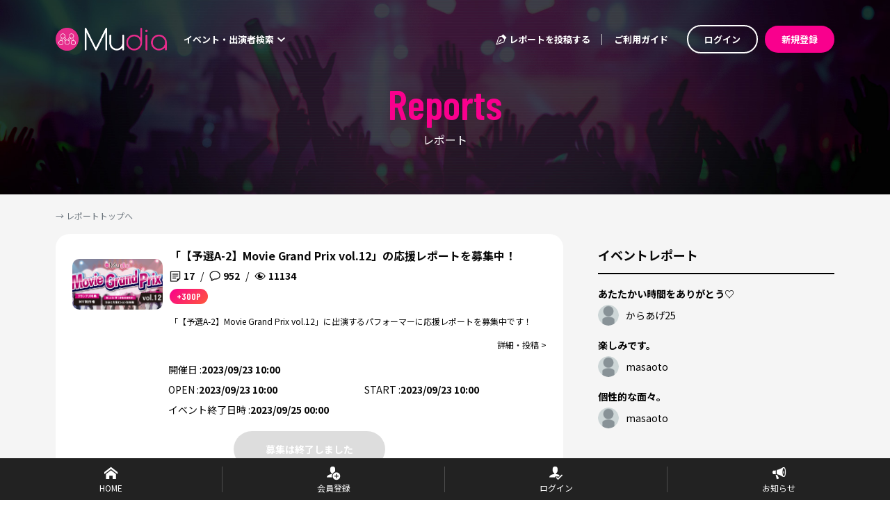

--- FILE ---
content_type: application/javascript; charset=UTF-8
request_url: https://mudia.tv/_nuxt/8e7a4f7.js
body_size: 69534
content:
(window.webpackJsonp=window.webpackJsonp||[]).push([[17],{10:function(t,e,o){"use strict";o.d(e,"k",(function(){return f})),o.d(e,"m",(function(){return m})),o.d(e,"l",(function(){return h})),o.d(e,"e",(function(){return v})),o.d(e,"b",(function(){return w})),o.d(e,"s",(function(){return x})),o.d(e,"g",(function(){return k})),o.d(e,"h",(function(){return y})),o.d(e,"d",(function(){return _})),o.d(e,"r",(function(){return C})),o.d(e,"j",(function(){return j})),o.d(e,"t",(function(){return E})),o.d(e,"o",(function(){return $})),o.d(e,"q",(function(){return P})),o.d(e,"f",(function(){return M})),o.d(e,"c",(function(){return R})),o.d(e,"i",(function(){return S})),o.d(e,"p",(function(){return A})),o.d(e,"a",(function(){return D})),o.d(e,"v",(function(){return F})),o.d(e,"n",(function(){return H})),o.d(e,"u",(function(){return G}));var r=o(49),n=(o(95),o(58),o(101),o(109),o(116),o(25),o(102),o(39),o(34),o(42),o(44),o(103),o(417),o(110),o(12),o(125),o(24),o(52),o(152),o(65),o(301),o(41),o(178),o(234),o(71),o(13)),l=o(107);function c(t,e){var o="undefined"!=typeof Symbol&&t[Symbol.iterator]||t["@@iterator"];if(o)return(o=o.call(t)).next.bind(o);if(Array.isArray(t)||(o=function(t,a){if(t){if("string"==typeof t)return d(t,a);var e={}.toString.call(t).slice(8,-1);return"Object"===e&&t.constructor&&(e=t.constructor.name),"Map"===e||"Set"===e?Array.from(t):"Arguments"===e||/^(?:Ui|I)nt(?:8|16|32)(?:Clamped)?Array$/.test(e)?d(t,a):void 0}}(t))||e&&t&&"number"==typeof t.length){o&&(t=o);var r=0;return function(){return r>=t.length?{done:!0}:{done:!1,value:t[r++]}}}throw new TypeError("Invalid attempt to iterate non-iterable instance.\nIn order to be iterable, non-array objects must have a [Symbol.iterator]() method.")}function d(t,a){(null==a||a>t.length)&&(a=t.length);for(var e=0,o=Array(a);e<a;e++)o[e]=t[e];return o}function f(t){n.default.config.errorHandler&&n.default.config.errorHandler(t)}function m(t){return t.then((function(t){return t.default||t}))}function h(t){return t.$options&&"function"==typeof t.$options.fetch&&!t.$options.fetch.length}function v(t,e){void 0===e&&(e=[]);for(var o,r=c(t.$children||[]);!(o=r()).done;){var n=o.value;n.$fetch&&e.push(n),n.$children&&v(n,e)}return e}function w(t,e){if(e||!t.options.__hasNuxtData){var o=t.options._originDataFn||t.options.data||function(){return{}};t.options._originDataFn=o,t.options.data=function(){var data=o.call(this,this);return this.$ssrContext&&(e=this.$ssrContext.asyncData[t.cid]),Object.assign({},data,e)},t.options.__hasNuxtData=!0,t._Ctor&&t._Ctor.options&&(t._Ctor.options.data=t.options.data)}}function x(t){return t.options&&t._Ctor===t||(t.options?(t._Ctor=t,t.extendOptions=t.options):(t=n.default.extend(t))._Ctor=t,!t.options.name&&t.options.__file&&(t.options.name=t.options.__file)),t}function k(t,e,o){return void 0===e&&(e=!1),void 0===o&&(o="components"),Array.prototype.concat.apply([],t.matched.map((function(t,r){return Object.keys(t[o]).map((function(n){return e&&e.push(r),t[o][n]}))})))}function y(t,e){return void 0===e&&(e=!1),k(t,e,"instances")}function _(t,e){return Array.prototype.concat.apply([],t.matched.map((function(t,o){return Object.keys(t.components).reduce((function(r,n){return t.components[n]?r.push(e(t.components[n],t.instances[n],t,n,o)):delete t.components[n],r}),[])})))}function C(t,e){return Promise.all(_(t,function(){var t=Object(r.a)(regeneratorRuntime.mark((function t(o,r,n,l){var c,d;return regeneratorRuntime.wrap((function(t){for(;;)switch(t.prev=t.next){case 0:if("function"!=typeof o||o.options){t.next=11;break}return t.prev=1,t.next=4,o();case 4:o=t.sent,t.next=11;break;case 7:if(t.prev=7,t.t0=t.catch(1),t.t0&&"ChunkLoadError"===t.t0.name&&"undefined"!=typeof window&&window.sessionStorage){c=Date.now();try{(!(d=parseInt(window.sessionStorage.getItem("nuxt-reload")))||d+6e4<c)&&(window.sessionStorage.setItem("nuxt-reload",c),window.location.reload(!0))}catch(t){}}throw t.t0;case 11:return n.components[l]=o=x(o),t.abrupt("return","function"==typeof e?e(o,r,n,l):o);case 13:case"end":return t.stop()}}),t,null,[[1,7]])})));return function(e,o,r,n){return t.apply(this,arguments)}}()))}function j(t){return z.apply(this,arguments)}function z(){return(z=Object(r.a)(regeneratorRuntime.mark((function t(e){return regeneratorRuntime.wrap((function(t){for(;;)switch(t.prev=t.next){case 0:if(e){t.next=2;break}return t.abrupt("return");case 2:return t.next=4,C(e);case 4:return t.abrupt("return",Object.assign({},e,{meta:k(e).map((function(t,o){return Object.assign({},t.options.meta,(e.matched[o]||{}).meta)}))}));case 5:case"end":return t.stop()}}),t)})))).apply(this,arguments)}function E(t,e){return O.apply(this,arguments)}function O(){return(O=Object(r.a)(regeneratorRuntime.mark((function t(e,o){var r,n,c;return regeneratorRuntime.wrap((function(t){for(;;)switch(t.prev=t.next){case 0:return e.context||(e.context={isStatic:!1,isDev:!1,isHMR:!1,app:e,store:e.store,payload:o.payload,error:o.error,base:e.router.options.base,env:{baseUrl:"https://mudia.tv",BASE_URL:"https://mudia.tv",API_URL:"https://mudia.tv/v1",BROWSER_BASE_URL:"https://mudia.tv/v1",LOGIN_URL:"https://mudia.tv/login",LARAVEL_URL:"https://mudia.tv",NODE_HOST:"chat.mudia.tv",NODE_PORT:"443",NODE_SSL:"false",NODE_PROTOCOL:"https",NODE_ENV:"production",RECAPTCHA_SITEKEY:"6LcnbNUZAAAAALDmf_-OrPZlHTr7-GH1yceqNeBi",SENTRY_ENV:"production",GOOGLE_ANALYTICS_ID:"G-DFY4W09DQ4"}},o.req&&(e.context.req=o.req),o.res&&(e.context.res=o.res),o.ssrContext&&(e.context.ssrContext=o.ssrContext),e.context.redirect=function(t,path,o){if(t){e.context._redirected=!0;var r=typeof path;if("number"==typeof t||"undefined"!==r&&"object"!==r||(o=path||{},r=typeof(path=t),t=302),"object"===r&&(path=e.router.resolve(path).route.fullPath),!/(^[.]{1,2}\/)|(^\/(?!\/))/.test(path))throw path=Object(l.d)(path,o),window.location.assign(path),new Error("ERR_REDIRECT");e.context.next({path:path,query:o,status:t})}},e.context.nuxtState=window.__NUXT__),t.next=3,Promise.all([j(o.route),j(o.from)]);case 3:r=t.sent,n=r[0],c=r[1],o.route&&(e.context.route=n),o.from&&(e.context.from=c),o.error&&(e.context.error=o.error),e.context.next=o.next,e.context._redirected=!1,e.context._errored=!1,e.context.isHMR=!1,e.context.params=e.context.route.params||{},e.context.query=e.context.route.query||{};case 15:case"end":return t.stop()}}),t)})))).apply(this,arguments)}function $(t,e,o){return!t.length||e._redirected||e._errored||o&&o.aborted?Promise.resolve():P(t[0],e).then((function(){return $(t.slice(1),e,o)}))}function P(t,e){var o;return(o=2===t.length?new Promise((function(o){t(e,(function(t,data){t&&e.error(t),o(data=data||{})}))})):t(e))&&o instanceof Promise&&"function"==typeof o.then?o:Promise.resolve(o)}function M(base,t){if("hash"===t)return window.location.hash.replace(/^#\//,"");base=decodeURI(base).slice(0,-1);var path=decodeURI(window.location.pathname);base&&path.startsWith(base)&&(path=path.slice(base.length));var e=(path||"/")+window.location.search+window.location.hash;return Object(l.c)(e)}function R(t,e){return function(t,e){for(var o=new Array(t.length),i=0;i<t.length;i++)"object"==typeof t[i]&&(o[i]=new RegExp("^(?:"+t[i].pattern+")$",U(e)));return function(e,r){for(var path="",data=e||{},n=(r||{}).pretty?B:encodeURIComponent,l=0;l<t.length;l++){var c=t[l];if("string"!=typeof c){var d=data[c.name||"pathMatch"],f=void 0;if(null==d){if(c.optional){c.partial&&(path+=c.prefix);continue}throw new TypeError('Expected "'+c.name+'" to be defined')}if(Array.isArray(d)){if(!c.repeat)throw new TypeError('Expected "'+c.name+'" to not repeat, but received `'+JSON.stringify(d)+"`");if(0===d.length){if(c.optional)continue;throw new TypeError('Expected "'+c.name+'" to not be empty')}for(var m=0;m<d.length;m++){if(f=n(d[m]),!o[l].test(f))throw new TypeError('Expected all "'+c.name+'" to match "'+c.pattern+'", but received `'+JSON.stringify(f)+"`");path+=(0===m?c.prefix:c.delimiter)+f}}else{if(f=c.asterisk?L(d):n(d),!o[l].test(f))throw new TypeError('Expected "'+c.name+'" to match "'+c.pattern+'", but received "'+f+'"');path+=c.prefix+f}}else path+=c}return path}}(function(t,e){var o,r=[],n=0,l=0,path="",c=e&&e.delimiter||"/";for(;null!=(o=T.exec(t));){var d=o[0],f=o[1],m=o.index;if(path+=t.slice(l,m),l=m+d.length,f)path+=f[1];else{var h=t[l],v=o[2],w=o[3],x=o[4],k=o[5],y=o[6],_=o[7];path&&(r.push(path),path="");var C=null!=v&&null!=h&&h!==v,j="+"===y||"*"===y,z="?"===y||"*"===y,E=o[2]||c,pattern=x||k;r.push({name:w||n++,prefix:v||"",delimiter:E,optional:z,repeat:j,partial:C,asterisk:Boolean(_),pattern:pattern?I(pattern):_?".*":"[^"+N(E)+"]+?"})}}l<t.length&&(path+=t.substr(l));path&&r.push(path);return r}(t,e),e)}function S(t,e){var o={},r=Object.assign({},t,e);for(var n in r)String(t[n])!==String(e[n])&&(o[n]=!0);return o}function A(t){var e;if(t.message||"string"==typeof t)e=t.message||t;else try{e=JSON.stringify(t,null,2)}catch(o){e="["+t.constructor.name+"]"}return Object.assign({},t,{message:e,statusCode:t.statusCode||t.status||t.response&&t.response.status||500})}window.onNuxtReadyCbs=[],window.onNuxtReady=function(t){window.onNuxtReadyCbs.push(t)};var T=new RegExp(["(\\\\.)","([\\/.])?(?:(?:\\:(\\w+)(?:\\(((?:\\\\.|[^\\\\()])+)\\))?|\\(((?:\\\\.|[^\\\\()])+)\\))([+*?])?|(\\*))"].join("|"),"g");function B(t,e){var o=e?/[?#]/g:/[/?#]/g;return encodeURI(t).replace(o,(function(t){return"%"+t.charCodeAt(0).toString(16).toUpperCase()}))}function L(t){return B(t,!0)}function N(t){return t.replace(/([.+*?=^!:${}()[\]|/\\])/g,"\\$1")}function I(t){return t.replace(/([=!:$/()])/g,"\\$1")}function U(t){return t&&t.sensitive?"":"i"}function D(t,e,o){t.$options[e]||(t.$options[e]=[]),t.$options[e].includes(o)||t.$options[e].push(o)}var F=l.b,H=(l.e,l.a);function G(t){try{window.history.scrollRestoration=t}catch(t){}}},108:function(t,e,o){"use strict";o.d(e,"b",(function(){return Bn})),o.d(e,"a",(function(){return P}));var r={};o.r(r),o.d(r,"ArchiveLink",(function(){return ot})),o.d(r,"Arrow",(function(){return nt})),o.d(r,"BonusPoint",(function(){return at})),o.d(r,"Breadcrumbs",(function(){return it})),o.d(r,"ButtonDefault",(function(){return lt})),o.d(r,"ButtonDetail",(function(){return ct})),o.d(r,"ButtonEntry",(function(){return bt})),o.d(r,"ButtonMinus",(function(){return st})),o.d(r,"ButtonPlus",(function(){return pt})),o.d(r,"ButtonReportAbout",(function(){return ut})),o.d(r,"ButtonSignUp",(function(){return ft})),o.d(r,"ButtonVote",(function(){return mt})),o.d(r,"ButtonWhite",(function(){return gt})),o.d(r,"ClipButton",(function(){return ht})),o.d(r,"CommentCount",(function(){return vt})),o.d(r,"DaysLeft",(function(){return wt})),o.d(r,"EventBadge",(function(){return xt})),o.d(r,"EventStage",(function(){return kt})),o.d(r,"EventStatus",(function(){return yt})),o.d(r,"FollowButton",(function(){return _t})),o.d(r,"GiftIcon",(function(){return Ct})),o.d(r,"Headline",(function(){return jt})),o.d(r,"HeadlineCentered",(function(){return zt})),o.d(r,"IconPen",(function(){return Et})),o.d(r,"LoginButton",(function(){return Ot})),o.d(r,"Logo",(function(){return $t})),o.d(r,"MagazineCategoryLabel",(function(){return Pt})),o.d(r,"MagazineTag",(function(){return Mt})),o.d(r,"MoreButton",(function(){return Rt})),o.d(r,"PageTitle",(function(){return St})),o.d(r,"PerformerImg",(function(){return At})),o.d(r,"RankingBadge",(function(){return Tt})),o.d(r,"RankingComparison",(function(){return Bt})),o.d(r,"ReportAwardBadge",(function(){return Lt})),o.d(r,"ReportPageTitle",(function(){return Nt})),o.d(r,"ReportsCount",(function(){return It})),o.d(r,"ReportsMainImage",(function(){return Ut})),o.d(r,"StatusBadge",(function(){return Dt})),o.d(r,"SwiperNext",(function(){return qt})),o.d(r,"SwiperPrev",(function(){return Ft})),o.d(r,"TimeLeft",(function(){return Ht})),o.d(r,"ViewCount",(function(){return Gt})),o.d(r,"WidgetTitle",(function(){return Yt})),o.d(r,"FixedFooter",(function(){return Vt})),o.d(r,"GrayFooter",(function(){return Wt})),o.d(r,"HeaderNavi",(function(){return Xt})),o.d(r,"MyPageHeader",(function(){return Kt})),o.d(r,"MyPageHeaderNavi",(function(){return Qt})),o.d(r,"PageFooter",(function(){return Jt})),o.d(r,"PageHeader",(function(){return Zt})),o.d(r,"ActivityApplicationBox",(function(){return te})),o.d(r,"ActivityCheerBox",(function(){return ee})),o.d(r,"ActivityFollwerBox",(function(){return oe})),o.d(r,"ActivityReportCommentBox",(function(){return re})),o.d(r,"AppearanceInfoBox",(function(){return ne})),o.d(r,"ClipedBox",(function(){return ae})),o.d(r,"CommunityEventConfirmationModal",(function(){return ie})),o.d(r,"EventBox",(function(){return le})),o.d(r,"EventCard",(function(){return ce})),o.d(r,"EventDetailChatComment",(function(){return de})),o.d(r,"EventModalClose",(function(){return be})),o.d(r,"EventModalCommentForm",(function(){return se})),o.d(r,"EventModalConfirmGift",(function(){return pe})),o.d(r,"EventModalConfirmPreExchangeGift",(function(){return ue})),o.d(r,"EventModalExchangeGift",(function(){return fe})),o.d(r,"EventModalPerformer",(function(){return me})),o.d(r,"EventModalSelectGift",(function(){return ge})),o.d(r,"EventModalSelectPerformer",(function(){return he})),o.d(r,"EventModalSetGiftNum",(function(){return ve})),o.d(r,"EventModals",(function(){return we})),o.d(r,"EventReport",(function(){return xe})),o.d(r,"EventSchedule",(function(){return ke})),o.d(r,"EventSchedulePaginate",(function(){return ye})),o.d(r,"FollowListCard",(function(){return _e})),o.d(r,"FollowedPerformerBox",(function(){return Ce})),o.d(r,"GiftHistoryBox",(function(){return je})),o.d(r,"HowToEnjoy",(function(){return ze})),o.d(r,"LegacyMagazineBox",(function(){return Ee})),o.d(r,"MagazineBox",(function(){return Oe})),o.d(r,"MyReportDraftBox",(function(){return $e})),o.d(r,"MyReportThemesBox",(function(){return Pe})),o.d(r,"MyReportsBox",(function(){return Me})),o.d(r,"MypageBox",(function(){return Re})),o.d(r,"NewsBox",(function(){return Se})),o.d(r,"NewsBoxSmall",(function(){return Ae})),o.d(r,"NextLevelDescriptionModal",(function(){return Te})),o.d(r,"Paginate",(function(){return Be})),o.d(r,"Performer",(function(){return Le})),o.d(r,"PerformerCard",(function(){return Ne})),o.d(r,"PickupArtistBox",(function(){return Ie})),o.d(r,"PointBox",(function(){return Ue})),o.d(r,"PostedFanReport",(function(){return De})),o.d(r,"ProjectModalPerformer",(function(){return qe})),o.d(r,"ProjectRankingArtist",(function(){return Fe})),o.d(r,"ProjectRankingEvent",(function(){return He})),o.d(r,"ProjectRankingStage",(function(){return Ge})),o.d(r,"RankingArtist",(function(){return Ye})),o.d(r,"RankingBox",(function(){return Ve})),o.d(r,"RecentlyViewedEventsBox",(function(){return We})),o.d(r,"RecommendedMagazinesItem",(function(){return Xe})),o.d(r,"RecommendedReports",(function(){return Ke})),o.d(r,"ReportComment",(function(){return Qe})),o.d(r,"ReportCommentForm",(function(){return Je})),o.d(r,"ReportDraftDeleteModal",(function(){return Ze})),o.d(r,"ReportSearchModal",(function(){return to})),o.d(r,"ReportThemeBox",(function(){return eo})),o.d(r,"ReportThemeBoxInner",(function(){return oo})),o.d(r,"ReportWarnModal",(function(){return ro})),o.d(r,"SearchModal",(function(){return no})),o.d(r,"ShareButtons",(function(){return ao})),o.d(r,"SnsModal",(function(){return io})),o.d(r,"SocialButtons",(function(){return lo})),o.d(r,"Tab",(function(){return co})),o.d(r,"ThemeTypeSearchModal",(function(){return bo})),o.d(r,"UserInfoBox",(function(){return so})),o.d(r,"UserLevelDescriptionModal",(function(){return po})),o.d(r,"WidgetEventReports",(function(){return uo})),o.d(r,"WidgetFanReportDescription",(function(){return fo})),o.d(r,"WidgetPopularMagazines",(function(){return mo})),o.d(r,"WidgetPopularTags",(function(){return go})),o.d(r,"WidgetSideBanners",(function(){return ho})),o.d(r,"WriterProfile",(function(){return vo})),o.d(r,"About",(function(){return wo})),o.d(r,"AppearanceInfo",(function(){return xo})),o.d(r,"AppearanceInfoList",(function(){return ko})),o.d(r,"Banners",(function(){return yo})),o.d(r,"ClipedList",(function(){return _o})),o.d(r,"Companies",(function(){return Co})),o.d(r,"EventDetail",(function(){return jo})),o.d(r,"EventDetailChat",(function(){return zo})),o.d(r,"EventList",(function(){return Eo})),o.d(r,"EventReports",(function(){return Oo})),o.d(r,"EventSchedules",(function(){return $o})),o.d(r,"EventSwiper",(function(){return Po})),o.d(r,"Events",(function(){return Mo})),o.d(r,"FanReportComplete",(function(){return Ro})),o.d(r,"FanReportConfirm",(function(){return So})),o.d(r,"FanReportPost",(function(){return Ao})),o.d(r,"FanReports",(function(){return To})),o.d(r,"ForPerformers",(function(){return Bo})),o.d(r,"Magazine",(function(){return Lo})),o.d(r,"MagazineDetail",(function(){return No})),o.d(r,"MagazineList",(function(){return Io})),o.d(r,"MagazineSidebarBanners",(function(){return Uo})),o.d(r,"MpaxxBanner",(function(){return Do})),o.d(r,"News",(function(){return qo})),o.d(r,"PerformerRanking",(function(){return Fo})),o.d(r,"PerformerSwiper",(function(){return Ho})),o.d(r,"PickupArtists",(function(){return Go})),o.d(r,"PostedFanReportCard",(function(){return Yo})),o.d(r,"PostedFanReports",(function(){return Vo})),o.d(r,"ProjectRankings",(function(){return Wo})),o.d(r,"ProjectSwiper",(function(){return Xo})),o.d(r,"Ranking",(function(){return Ko})),o.d(r,"RecentlyMagazines",(function(){return Qo})),o.d(r,"RecommendedMagazines",(function(){return Jo})),o.d(r,"RelatedMagazines",(function(){return Zo})),o.d(r,"ReportDetail",(function(){return er})),o.d(r,"ReportTop",(function(){return or})),o.d(r,"ReportsMain",(function(){return rr})),o.d(r,"Sidebar",(function(){return nr})),o.d(r,"SidebarPostReport",(function(){return ar})),o.d(r,"SiteSwiper",(function(){return ir}));var n=o(49),l=(o(95),o(34),o(44),o(12),o(24),o(41),o(13)),c=o(151),d=o(341),f=o(248),m=o.n(f),h=o(150),v=o.n(h),w=(o(65),o(71),o(249)),x=o(107),k=o(10);o(203);"scrollRestoration"in window.history&&(Object(k.u)("manual"),window.addEventListener("beforeunload",(function(){Object(k.u)("auto")})),window.addEventListener("load",(function(){Object(k.u)("manual")})));var y=function(){};l.default.use(w.a);var _={mode:"history",base:"/",linkActiveClass:"nuxt-link-active",linkExactActiveClass:"nuxt-link-exact-active",scrollBehavior:function(t,e,o){var r=!1,n=t!==e;o?r=o:n&&function(t){var e=Object(k.g)(t);if(1===e.length){var o=e[0].options;return!1!==(void 0===o?{}:o).scrollToTop}return e.some((function(t){var e=t.options;return e&&e.scrollToTop}))}(t)&&(r={x:0,y:0});var l=window.$nuxt;return(!n||t.path===e.path&&t.hash!==e.hash)&&l.$nextTick((function(){return l.$emit("triggerScroll")})),new Promise((function(e){l.$once("triggerScroll",(function(){if(t.hash){var o=t.hash;void 0!==window.CSS&&void 0!==window.CSS.escape&&(o="#"+window.CSS.escape(o.substr(1)));try{var n=document.querySelector(o);if(n){var l;r={selector:o};var c=Number(null==(l=getComputedStyle(n)["scroll-margin-top"])?void 0:l.replace("px",""));c&&(r.offset={y:c})}}catch(t){console.warn("Failed to save scroll position. Please add CSS.escape() polyfill (https://github.com/mathiasbynens/CSS.escape).")}}e(r)}))}))},routes:[{path:"/about",component:function(){return Object(k.m)(o.e(162).then(o.bind(null,1380)))},name:"about"},{path:"/activity",component:function(){return Object(k.m)(o.e(165).then(o.bind(null,1381)))},name:"activity"},{path:"/appearance_Info",component:function(){return Object(k.m)(o.e(166).then(o.bind(null,1382)))},name:"appearance_Info"},{path:"/company",component:function(){return Object(k.m)(o.e(168).then(o.bind(null,1383)))},name:"company"},{path:"/contact",component:function(){return Object(k.m)(o.e(169).then(o.bind(null,1384)))},name:"contact"},{path:"/event",component:function(){return Object(k.m)(o.e(171).then(o.bind(null,1385)))},name:"event"},{path:"/forgot",component:function(){return Object(k.m)(o.e(173).then(o.bind(null,1439)))},name:"forgot"},{path:"/guide",component:function(){return Object(k.m)(o.e(174).then(o.bind(null,1386)))},name:"guide"},{path:"/home",component:function(){return Object(k.m)(o.e(175).then(o.bind(null,1387)))},name:"home"},{path:"/inquiry",component:function(){return Object(k.m)(o.e(177).then(o.bind(null,1388)))},name:"inquiry"},{path:"/legal",component:function(){return Object(k.m)(o.e(178).then(o.bind(null,1389)))},name:"legal"},{path:"/magazines",component:function(){return Object(k.m)(o.e(180).then(o.bind(null,1390)))},name:"magazines"},{path:"/mypage",component:function(){return Object(k.m)(Promise.all([o.e(0),o.e(3),o.e(6),o.e(7),o.e(189)]).then(o.bind(null,1391)))},name:"mypage"},{path:"/news",component:function(){return Object(k.m)(o.e(192).then(o.bind(null,1392)))},name:"news"},{path:"/partners",component:function(){return Object(k.m)(o.e(193).then(o.bind(null,1393)))},name:"partners"},{path:"/performer",component:function(){return Object(k.m)(o.e(195).then(o.bind(null,1394)))},name:"performer"},{path:"/privacy",component:function(){return Object(k.m)(o.e(196).then(o.bind(null,1395)))},name:"privacy"},{path:"/purchases",component:function(){return Object(k.m)(o.e(201).then(o.bind(null,1440)))},name:"purchases"},{path:"/ranking",component:function(){return Object(k.m)(Promise.all([o.e(2),o.e(204)]).then(o.bind(null,1396)))},name:"ranking"},{path:"/reports",component:function(){return Object(k.m)(Promise.all([o.e(4),o.e(207)]).then(o.bind(null,1397)))},name:"reports"},{path:"/terms",component:function(){return Object(k.m)(o.e(214).then(o.bind(null,1398)))},name:"terms"},{path:"/user",component:function(){return Object(k.m)(o.e(215).then(o.bind(null,1399)))},name:"user"},{path:"/event/past",component:function(){return Object(k.m)(o.e(172).then(o.bind(null,1400)))},name:"event-past"},{path:"/mypage/edit",component:function(){return Object(k.m)(o.e(187).then(o.bind(null,1441)))},name:"mypage-edit"},{path:"/mypage/email_change",component:function(){return Object(k.m)(o.e(188).then(o.bind(null,1442)))},name:"mypage-email_change"},{path:"/mypage/withdrawal",component:function(){return Object(k.m)(o.e(190).then(o.bind(null,1443)))},name:"mypage-withdrawal"},{path:"/purchases/amazonpay_callback",component:function(){return Object(k.m)(o.e(198).then(o.bind(null,1444)))},name:"purchases-amazonpay_callback"},{path:"/purchases/amazonpay_notice",component:function(){return Object(k.m)(o.e(199).then(o.bind(null,1445)))},name:"purchases-amazonpay_notice"},{path:"/purchases/log",component:function(){return Object(k.m)(o.e(202).then(o.bind(null,1446)))},name:"purchases-log"},{path:"/purchases/return_paypal",component:function(){return Object(k.m)(o.e(203).then(o.bind(null,1447)))},name:"purchases-return_paypal"},{path:"/reports/about",component:function(){return Object(k.m)(o.e(205).then(o.bind(null,1401)))},name:"reports-about"},{path:"/reports/themes",component:function(){return Object(k.m)(Promise.all([o.e(0),o.e(3),o.e(212)]).then(o.bind(null,1402)))},name:"reports-themes"},{path:"/mypage/contents/cliped",component:function(){return Object(k.m)(o.e(182).then(o.bind(null,1403)))},name:"mypage-contents-cliped"},{path:"/mypage/contents/follow_list",component:function(){return Object(k.m)(o.e(183).then(o.bind(null,1404)))},name:"mypage-contents-follow_list"},{path:"/mypage/contents/followed_performers",component:function(){return Object(k.m)(o.e(184).then(o.bind(null,1405)))},name:"mypage-contents-followed_performers"},{path:"/mypage/contents/myreports",component:function(){return Object(k.m)(Promise.all([o.e(4),o.e(185)]).then(o.bind(null,1406)))},name:"mypage-contents-myreports"},{path:"/mypage/contents/mythemes",component:function(){return Object(k.m)(o.e(186).then(o.bind(null,1407)))},name:"mypage-contents-mythemes"},{path:"/reports/themes/new",component:function(){return Object(k.m)(o.e(213).then(o.bind(null,1408)))},name:"reports-themes-new"},{path:"/",component:function(){return Object(k.m)(Promise.all([o.e(0),o.e(2),o.e(12),o.e(176)]).then(o.bind(null,1409)))},name:"index"},{path:"/activity/application/:id?",component:function(){return Object(k.m)(o.e(163).then(o.bind(null,1410)))},name:"activity-application-id"},{path:"/activity/cheer/:id?",component:function(){return Object(k.m)(o.e(164).then(o.bind(null,1411)))},name:"activity-cheer-id"},{path:"/mypage/community_events/:community_event_id",component:function(){return Object(k.m)(o.e(181).then(o.bind(null,1412)))},name:"mypage-community_events-community_event_id"},{path:"/purchases/gold/:gold_id?",component:function(){return Object(k.m)(o.e(200).then(o.bind(null,1448)))},name:"purchases-gold-gold_id"},{path:"/reports/articles/:slug?",component:function(){return Object(k.m)(Promise.all([o.e(0),o.e(15),o.e(16),o.e(206)]).then(o.bind(null,1413)))},name:"reports-articles-slug"},{path:"/reports/themes/:theme_id",component:function(){return Object(k.m)(Promise.all([o.e(0),o.e(208)]).then(o.bind(null,1414)))},name:"reports-themes-theme_id"},{path:"/userpage/follow_list/:url_id?",component:function(){return Object(k.m)(o.e(217).then(o.bind(null,1415)))},name:"userpage-follow_list-url_id"},{path:"/userpage/performers/:url_id?",component:function(){return Object(k.m)(o.e(218).then(o.bind(null,1416)))},name:"userpage-performers-url_id"},{path:"/userpage/report_themes/:url_id?",component:function(){return Object(k.m)(Promise.all([o.e(0),o.e(219)]).then(o.bind(null,1417)))},name:"userpage-report_themes-url_id"},{path:"/userpage/reports/:url_id?",component:function(){return Object(k.m)(Promise.all([o.e(4),o.e(220)]).then(o.bind(null,1418)))},name:"userpage-reports-url_id"},{path:"/reports/themes/:theme_id/post",component:function(){return Object(k.m)(o.e(211).then(o.bind(null,1419)))},name:"reports-themes-theme_id-post"},{path:"/reports/themes/:theme_id/post/complete",component:function(){return Object(k.m)(o.e(209).then(o.bind(null,1420)))},name:"reports-themes-theme_id-post-complete"},{path:"/reports/themes/:theme_id/post/confirm",component:function(){return Object(k.m)(o.e(210).then(o.bind(null,1421)))},name:"reports-themes-theme_id-post-confirm"},{path:"/audience_register/:token?",component:function(){return Object(k.m)(o.e(167).then(o.bind(null,1449)))},name:"audience_register-token"},{path:"/event/:id",component:function(){return Object(k.m)(Promise.all([o.e(224),o.e(5),o.e(9),o.e(8),o.e(170)]).then(o.bind(null,1422)))},name:"event-id"},{path:"/magazines/:id",component:function(){return Object(k.m)(Promise.all([o.e(13),o.e(179)]).then(o.bind(null,1423)))},name:"magazines-id"},{path:"/news/:id",component:function(){return Object(k.m)(o.e(191).then(o.bind(null,1424)))},name:"news-id"},{path:"/performer/:id",component:function(){return Object(k.m)(Promise.all([o.e(2),o.e(194)]).then(o.bind(null,1425)))},name:"performer-id"},{path:"/project/:name?",component:function(){return Object(k.m)(Promise.all([o.e(1),o.e(14),o.e(11),o.e(10),o.e(197)]).then(o.bind(null,1426)))},name:"project-name"},{path:"/userpage/:url_id?",component:function(){return Object(k.m)(Promise.all([o.e(0),o.e(3),o.e(6),o.e(7),o.e(216)]).then(o.bind(null,1427)))},name:"userpage-url_id"},{path:"/vote_method/:en_title?",component:function(){return Object(k.m)(o.e(221).then(o.bind(null,1428)))},name:"vote_method-en_title"}],fallback:!1};function C(t,e){var base=e._app&&e._app.basePath||_.base,o=new w.a(Object.assign({},_,{base:base})),r=o.push;o.push=function(t,e,o){return void 0===e&&(e=y),r.call(this,t,e,o)};var n=o.resolve.bind(o);return o.resolve=function(t,e,o){return"string"==typeof t&&(t=Object(x.c)(t)),n(t,e,o)},o}o(37);var j={name:"NuxtChild",functional:!0,props:{nuxtChildKey:{type:String,default:""},keepAlive:Boolean,keepAliveProps:{type:Object,default:void 0}},render:function(t,e){var o=e.parent,data=e.data,r=e.props,n=o.$createElement;data.nuxtChild=!0;for(var l=o,c=o.$nuxt.nuxt.transitions,d=o.$nuxt.nuxt.defaultTransition,f=0;o;)o.$vnode&&o.$vnode.data.nuxtChild&&f++,o=o.$parent;data.nuxtChildDepth=f;var m=c[f]||d,h={};z.forEach((function(t){void 0!==m[t]&&(h[t]=m[t])}));var v={};E.forEach((function(t){"function"==typeof m[t]&&(v[t]=m[t].bind(l))}));var w=v.beforeEnter;if(v.beforeEnter=function(t){if(window.$nuxt.$nextTick((function(){window.$nuxt.$emit("triggerScroll")})),w)return w.call(l,t)},!1===m.css){var x=v.leave;(!x||x.length<2)&&(v.leave=function(t,e){x&&x.call(l,t),l.$nextTick(e)})}var k=n("routerView",data);return r.keepAlive&&(k=n("keep-alive",{props:r.keepAliveProps},[k])),n("transition",{props:h,on:v},[k])}},z=["name","mode","appear","css","type","duration","enterClass","leaveClass","appearClass","enterActiveClass","enterActiveClass","leaveActiveClass","appearActiveClass","enterToClass","leaveToClass","appearToClass"],E=["beforeEnter","enter","afterEnter","enterCancelled","beforeLeave","leave","afterLeave","leaveCancelled","beforeAppear","appear","afterAppear","appearCancelled"],O={props:{error:{type:Object,default:null}},mounted:function(){var t=this;return Object(n.a)(regeneratorRuntime.mark((function e(){return regeneratorRuntime.wrap((function(e){for(;;)switch(e.prev=e.next){case 0:if(401!==t.error.statusCode){e.next=3;break}return e.next=3,t.$auth.logout();case 3:case"end":return e.stop()}}),e)})))()}},$=(o(424),o(46)),P=Object($.a)(O,(function(){var t=this,e=t._self._c;return e("div",{staticClass:"container m-auto text-center"},[e("h1",{staticClass:"statuscode"},[t._v(t._s(t.error.statusCode))]),t._v(" "),404===t.error.statusCode?e("p",{staticClass:"message"},[t._v("ページが見つかりません")]):e("p",{staticClass:"message"},[t._v("エラーが発生しました")])])}),[],!1,null,"5f40d6d3",null).exports,M=(o(52),{name:"Nuxt",components:{NuxtChild:j,NuxtError:P},props:{nuxtChildKey:{type:String,default:void 0},keepAlive:Boolean,keepAliveProps:{type:Object,default:void 0},name:{type:String,default:"default"}},errorCaptured:function(t){this.displayingNuxtError&&(this.errorFromNuxtError=t,this.$forceUpdate())},computed:{routerViewKey:function(){if(void 0!==this.nuxtChildKey||this.$route.matched.length>1)return this.nuxtChildKey||Object(k.c)(this.$route.matched[0].path)(this.$route.params);var t=this.$route.matched[0];if(!t)return this.$route.path;var e=t.components.default;if(e&&e.options){var o=e.options;if(o.key)return"function"==typeof o.key?o.key(this.$route):o.key}return/\/$/.test(t.path)?this.$route.path:this.$route.path.replace(/\/$/,"")}},beforeCreate:function(){l.default.util.defineReactive(this,"nuxt",this.$root.$options.nuxt)},render:function(t){var e=this;return this.nuxt.err&&this.nuxt.errPageReady?this.errorFromNuxtError?(this.$nextTick((function(){return e.errorFromNuxtError=!1})),t("div",{},[t("h2","An error occurred while showing the error page"),t("p","Unfortunately an error occurred and while showing the error page another error occurred"),t("p","Error details: "+this.errorFromNuxtError.toString()),t("nuxt-link",{props:{to:"/"}},"Go back to home")])):(this.displayingNuxtError=!0,this.$nextTick((function(){return e.displayingNuxtError=!1})),t(P,{props:{error:this.nuxt.err}})):t("NuxtChild",{key:this.routerViewKey,props:this.$props})}}),R=(o(101),o(109),o(116),o(103),o(42),o(72),{name:"NuxtLoading",data:function(){return{percent:0,show:!1,canSucceed:!0,reversed:!1,skipTimerCount:0,rtl:!1,throttle:200,duration:5e3,continuous:!1}},computed:{left:function(){return!(!this.continuous&&!this.rtl)&&(this.rtl?this.reversed?"0px":"auto":this.reversed?"auto":"0px")}},beforeDestroy:function(){this.clear()},methods:{clear:function(){clearInterval(this._timer),clearTimeout(this._throttle),clearTimeout(this._hide),this._timer=null},start:function(){var t=this;return this.clear(),this.percent=0,this.reversed=!1,this.skipTimerCount=0,this.canSucceed=!0,this.throttle?this._throttle=setTimeout((function(){return t.startTimer()}),this.throttle):this.startTimer(),this},set:function(t){return this.show=!0,this.canSucceed=!0,this.percent=Math.min(100,Math.max(0,Math.floor(t))),this},get:function(){return this.percent},increase:function(t){return this.percent=Math.min(100,Math.floor(this.percent+t)),this},decrease:function(t){return this.percent=Math.max(0,Math.floor(this.percent-t)),this},pause:function(){return clearInterval(this._timer),this},resume:function(){return this.startTimer(),this},finish:function(){return this.percent=this.reversed?0:100,this.hide(),this},hide:function(){var t=this;return this.clear(),this._hide=setTimeout((function(){t.show=!1,t.$nextTick((function(){t.percent=0,t.reversed=!1}))}),500),this},fail:function(t){return this.canSucceed=!1,this},startTimer:function(){var t=this;this.show||(this.show=!0),void 0===this._cut&&(this._cut=1e4/Math.floor(this.duration)),this._timer=setInterval((function(){t.skipTimerCount>0?t.skipTimerCount--:(t.reversed?t.decrease(t._cut):t.increase(t._cut),t.continuous&&(t.percent>=100||t.percent<=0)&&(t.skipTimerCount=1,t.reversed=!t.reversed))}),100)}},render:function(t){var e=t(!1);return this.show&&(e=t("div",{staticClass:"nuxt-progress",class:{"nuxt-progress-notransition":this.skipTimerCount>0,"nuxt-progress-failed":!this.canSucceed},style:{width:this.percent+"%",left:this.left}})),e}}),S=(o(426),Object($.a)(R,undefined,undefined,!1,null,null,null).exports),A=(o(428),o(316),o(431),o(433),o(205)),T=o(142),B={components:{PageHeader:A.default,PageFooter:T.default},data:function(){return{projects:[]}},computed:{shouldShowHeader:function(){return!("mypage"===this.$route.name)}},created:function(){this.setListener()},methods:{setListener:function(){this.$nuxt.$on("receiveOpenProjectsFromPage",this.setOpenProjects)},setOpenProjects:function(t){this.projects=t}}},L=(o(453),Object($.a)(B,(function(){var t=this,e=t._self._c;return e("div",{staticClass:"wrapper"},[t.shouldShowHeader?e("PageHeader",{attrs:{projects:t.projects}}):t._e(),t._v(" "),e("Nuxt"),t._v(" "),e("PageFooter"),t._v(" "),e("FixedFooter")],1)}),[],!1,null,"404debe1",null)),N=L.exports;installComponents(L,{PageHeader:o(205).default,PageFooter:o(142).default,FixedFooter:o(507).default});var I={components:{HeaderNavi:o(146).default,PageFooter:T.default}},U=(o(457),Object($.a)(I,(function(){var t=this,e=t._self._c;return e("div",{staticClass:"wrapper"},[e("header",[e("HeaderNavi",{attrs:{event:""}})],1),t._v(" "),e("div",[e("Nuxt")],1),t._v(" "),e("PageFooter")],1)}),[],!1,null,"477cf5fd",null)),D=U.exports;installComponents(U,{HeaderNavi:o(146).default,PageFooter:o(142).default});var F={},H=Object($.a)(F,(function(){var t=this._self._c;return t("div",{staticClass:"wrapper"},[t("Nuxt")],1)}),[],!1,null,null,null).exports;function G(t,e){var o="undefined"!=typeof Symbol&&t[Symbol.iterator]||t["@@iterator"];if(o)return(o=o.call(t)).next.bind(o);if(Array.isArray(t)||(o=function(t,a){if(t){if("string"==typeof t)return Y(t,a);var e={}.toString.call(t).slice(8,-1);return"Object"===e&&t.constructor&&(e=t.constructor.name),"Map"===e||"Set"===e?Array.from(t):"Arguments"===e||/^(?:Ui|I)nt(?:8|16|32)(?:Clamped)?Array$/.test(e)?Y(t,a):void 0}}(t))||e&&t&&"number"==typeof t.length){o&&(t=o);var r=0;return function(){return r>=t.length?{done:!0}:{done:!1,value:t[r++]}}}throw new TypeError("Invalid attempt to iterate non-iterable instance.\nIn order to be iterable, non-array objects must have a [Symbol.iterator]() method.")}function Y(t,a){(null==a||a>t.length)&&(a=t.length);for(var e=0,o=Array(a);e<a;e++)o[e]=t[e];return o}var V={_default:Object(k.s)(N),_event:Object(k.s)(D),_static:Object(k.s)(H)},W={render:function(t,e){var o=t("NuxtLoading",{ref:"loading"}),r=t(this.layout||"nuxt"),n=t("div",{domProps:{id:"__layout"},key:this.layoutName},[r]),l=t("transition",{props:{name:"layout",mode:"out-in"},on:{beforeEnter:function(t){window.$nuxt.$nextTick((function(){window.$nuxt.$emit("triggerScroll")}))}}},[n]);return t("div",{domProps:{id:"__nuxt"}},[o,l])},data:function(){return{isOnline:!0,layout:null,layoutName:"",nbFetching:0}},beforeCreate:function(){l.default.util.defineReactive(this,"nuxt",this.$options.nuxt)},created:function(){this.$root.$options.$nuxt=this,window.$nuxt=this,this.refreshOnlineStatus(),window.addEventListener("online",this.refreshOnlineStatus),window.addEventListener("offline",this.refreshOnlineStatus),this.error=this.nuxt.error,this.context=this.$options.context},mounted:function(){var t=this;return Object(n.a)(regeneratorRuntime.mark((function e(){return regeneratorRuntime.wrap((function(e){for(;;)switch(e.prev=e.next){case 0:t.$loading=t.$refs.loading;case 1:case"end":return e.stop()}}),e)})))()},watch:{"nuxt.err":"errorChanged"},computed:{isOffline:function(){return!this.isOnline},isFetching:function(){return this.nbFetching>0}},methods:{refreshOnlineStatus:function(){void 0===window.navigator.onLine?this.isOnline=!0:this.isOnline=window.navigator.onLine},refresh:function(){var t=this;return Object(n.a)(regeneratorRuntime.mark((function e(){var o,r;return regeneratorRuntime.wrap((function(e){for(;;)switch(e.prev=e.next){case 0:if((o=Object(k.h)(t.$route)).length){e.next=3;break}return e.abrupt("return");case 3:return t.$loading.start(),r=o.map(function(){var e=Object(n.a)(regeneratorRuntime.mark((function e(o){var p,r,n,component;return regeneratorRuntime.wrap((function(e){for(;;)switch(e.prev=e.next){case 0:return p=[],o.$options.fetch&&o.$options.fetch.length&&p.push(Object(k.q)(o.$options.fetch,t.context)),o.$options.asyncData&&p.push(Object(k.q)(o.$options.asyncData,t.context).then((function(t){for(var e in t)l.default.set(o.$data,e,t[e])}))),e.next=5,Promise.all(p);case 5:for(p=[],o.$fetch&&p.push(o.$fetch()),r=G(Object(k.e)(o.$vnode.componentInstance));!(n=r()).done;)component=n.value,p.push(component.$fetch());return e.abrupt("return",Promise.all(p));case 9:case"end":return e.stop()}}),e)})));return function(t){return e.apply(this,arguments)}}()),e.prev=5,e.next=8,Promise.all(r);case 8:e.next=15;break;case 10:e.prev=10,e.t0=e.catch(5),t.$loading.fail(e.t0),Object(k.k)(e.t0),t.error(e.t0);case 15:t.$loading.finish();case 16:case"end":return e.stop()}}),e,null,[[5,10]])})))()},errorChanged:function(){if(this.nuxt.err){this.$loading&&(this.$loading.fail&&this.$loading.fail(this.nuxt.err),this.$loading.finish&&this.$loading.finish());var t=(P.options||P).layout;"function"==typeof t&&(t=t(this.context)),this.nuxt.errPageReady=!0,this.setLayout(t)}},setLayout:function(t){return t&&V["_"+t]||(t="default"),this.layoutName=t,this.layout=V["_"+t],this.layout},loadLayout:function(t){return t&&V["_"+t]||(t="default"),Promise.resolve(V["_"+t])}},components:{NuxtLoading:S}};o(102);l.default.use(c.a);var X=["state","getters","actions","mutations"],K={};(K=function(t,e){if((t=t.default||t).commit)throw new Error("[nuxt] "+e+" should export a method that returns a Vuex instance.");return"function"!=typeof t&&(t=Object.assign({},t)),J(t,e)}(o(459),"store/index.js")).modules=K.modules||{},Z(o(460),"auth.js"),Z(o(461),"event.js"),Z(o(462),"report_draft.js"),Z(o(463),"report.js");var Q=K instanceof Function?K:function(){return new c.a.Store(Object.assign({strict:!1},K))};function J(t,e){if(t.state&&"function"!=typeof t.state){console.warn("'state' should be a method that returns an object in "+e);var o=Object.assign({},t.state);t=Object.assign({},t,{state:function(){return o}})}return t}function Z(t,e){t=t.default||t;var o=e.replace(/\.(js|mjs)$/,"").split("/"),r=o[o.length-1],n="store/"+e;if(t="state"===r?function(t,e){if("function"!=typeof t){console.warn(e+" should export a method that returns an object");var o=Object.assign({},t);return function(){return o}}return J(t,e)}(t,n):J(t,n),X.includes(r)){var l=r;et(tt(K,o,{isProperty:!0}),t,l)}else{"index"===r&&(o.pop(),r=o[o.length-1]);for(var c=tt(K,o),d=0,f=X;d<f.length;d++){var m=f[d];et(c,t[m],m)}!1===t.namespaced&&delete c.namespaced}}function tt(t,e,o){var r=(void 0===o?{}:o).isProperty,n=void 0!==r&&r;if(!e.length||n&&1===e.length)return t;var l=e.shift();return t.modules[l]=t.modules[l]||{},t.modules[l].namespaced=!0,t.modules[l].modules=t.modules[l].modules||{},tt(t.modules[l],e,{isProperty:n})}function et(t,e,o){e&&("state"===o?t.state=e||t.state:t[o]=Object.assign({},t[o],e))}o(110),o(152);var ot=function(){return o.e(27).then(o.bind(null,1167)).then((function(t){return lr(t.default||t)}))},nt=function(){return o.e(28).then(o.bind(null,870)).then((function(t){return lr(t.default||t)}))},at=function(){return o.e(30).then(o.bind(null,1129)).then((function(t){return lr(t.default||t)}))},it=function(){return o.e(31).then(o.bind(null,592)).then((function(t){return lr(t.default||t)}))},lt=function(){return o.e(32).then(o.bind(null,532)).then((function(t){return lr(t.default||t)}))},ct=function(){return o.e(33).then(o.bind(null,1430)).then((function(t){return lr(t.default||t)}))},bt=function(){return o.e(34).then(o.bind(null,867)).then((function(t){return lr(t.default||t)}))},st=function(){return o.e(35).then(o.bind(null,851)).then((function(t){return lr(t.default||t)}))},pt=function(){return o.e(36).then(o.bind(null,852)).then((function(t){return lr(t.default||t)}))},ut=function(){return o.e(37).then(o.bind(null,736)).then((function(t){return lr(t.default||t)}))},ft=function(){return o.e(38).then(o.bind(null,850)).then((function(t){return lr(t.default||t)}))},mt=function(){return o.e(39).then(o.bind(null,1168)).then((function(t){return lr(t.default||t)}))},gt=function(){return o.e(40).then(o.bind(null,864)).then((function(t){return lr(t.default||t)}))},ht=function(){return o.e(41).then(o.bind(null,1150)).then((function(t){return lr(t.default||t)}))},vt=function(){return o.e(44).then(o.bind(null,572)).then((function(t){return lr(t.default||t)}))},wt=function(){return o.e(47).then(o.bind(null,1130)).then((function(t){return lr(t.default||t)}))},xt=function(){return o.e(48).then(o.bind(null,535)).then((function(t){return lr(t.default||t)}))},kt=function(){return o.e(67).then(o.bind(null,537)).then((function(t){return lr(t.default||t)}))},yt=function(){return o.e(68).then(o.bind(null,731)).then((function(t){return lr(t.default||t)}))},_t=function(){return o.e(74).then(o.bind(null,1165)).then((function(t){return lr(t.default||t)}))},Ct=function(){return o.e(79).then(o.bind(null,591)).then((function(t){return lr(t.default||t)}))},jt=function(){return o.e(81).then(o.bind(null,570)).then((function(t){return lr(t.default||t)}))},zt=function(){return o.e(82).then(o.bind(null,729)).then((function(t){return lr(t.default||t)}))},Et=function(){return o.e(84).then(o.bind(null,1450)).then((function(t){return lr(t.default||t)}))},Ot=function(){return o.e(86).then(o.bind(null,645)).then((function(t){return lr(t.default||t)}))},$t=function(){return Promise.resolve().then(o.bind(null,371)).then((function(t){return lr(t.default||t)}))},Pt=function(){return o.e(89).then(o.bind(null,552)).then((function(t){return lr(t.default||t)}))},Mt=function(){return o.e(92).then(o.bind(null,1037)).then((function(t){return lr(t.default||t)}))},Rt=function(){return o.e(93).then(o.bind(null,529)).then((function(t){return lr(t.default||t)}))},St=function(){return Promise.resolve().then(o.bind(null,246)).then((function(t){return lr(t.default||t)}))},At=function(){return o.e(107).then(o.bind(null,557)).then((function(t){return lr(t.default||t)}))},Tt=function(){return o.e(122).then(o.bind(null,659)).then((function(t){return lr(t.default||t)}))},Bt=function(){return o.e(123).then(o.bind(null,863)).then((function(t){return lr(t.default||t)}))},Lt=function(){return o.e(130).then(o.bind(null,562)).then((function(t){return lr(t.default||t)}))},Nt=function(){return Promise.resolve().then(o.bind(null,506)).then((function(t){return lr(t.default||t)}))},It=function(){return o.e(138).then(o.bind(null,727)).then((function(t){return lr(t.default||t)}))},Ut=function(){return o.e(140).then(o.bind(null,735)).then((function(t){return lr(t.default||t)}))},Dt=function(){return o.e(146).then(o.bind(null,733)).then((function(t){return lr(t.default||t)}))},qt=function(){return o.e(147).then(o.bind(null,1174)).then((function(t){return lr(t.default||t)}))},Ft=function(){return o.e(148).then(o.bind(null,1175)).then((function(t){return lr(t.default||t)}))},Ht=function(){return o.e(151).then(o.bind(null,1431)).then((function(t){return lr(t.default||t)}))},Gt=function(){return o.e(154).then(o.bind(null,573)).then((function(t){return lr(t.default||t)}))},Yt=function(){return o.e(160).then(o.bind(null,558)).then((function(t){return lr(t.default||t)}))},Vt=function(){return Promise.resolve().then(o.bind(null,507)).then((function(t){return lr(t.default||t)}))},Wt=function(){return o.e(80).then(o.bind(null,614)).then((function(t){return lr(t.default||t)}))},Xt=function(){return Promise.resolve().then(o.bind(null,146)).then((function(t){return lr(t.default||t)}))},Kt=function(){return o.e(95).then(o.bind(null,1026)).then((function(t){return lr(t.default||t)}))},Qt=function(){return o.e(96).then(o.bind(null,857)).then((function(t){return lr(t.default||t)}))},Jt=function(){return Promise.resolve().then(o.bind(null,142)).then((function(t){return lr(t.default||t)}))},Zt=function(){return Promise.resolve().then(o.bind(null,205)).then((function(t){return lr(t.default||t)}))},te=function(){return o.e(20).then(o.bind(null,1127)).then((function(t){return lr(t.default||t)}))},ee=function(){return o.e(21).then(o.bind(null,1126)).then((function(t){return lr(t.default||t)}))},oe=function(){return o.e(22).then(o.bind(null,1125)).then((function(t){return lr(t.default||t)}))},re=function(){return o.e(23).then(o.bind(null,1124)).then((function(t){return lr(t.default||t)}))},ne=function(){return o.e(25).then(o.bind(null,644)).then((function(t){return lr(t.default||t)}))},ae=function(){return o.e(42).then(o.bind(null,675)).then((function(t){return lr(t.default||t)}))},ie=function(){return o.e(45).then(o.bind(null,1033)).then((function(t){return lr(t.default||t)}))},le=function(){return o.e(49).then(o.bind(null,629)).then((function(t){return lr(t.default||t)}))},ce=function(){return o.e(50).then(o.bind(null,1432)).then((function(t){return lr(t.default||t)}))},de=function(){return o.e(53).then(o.bind(null,865)).then((function(t){return lr(t.default||t)}))},be=function(){return o.e(55).then(o.bind(null,1159)).then((function(t){return lr(t.default||t)}))},se=function(){return o.e(56).then(o.bind(null,1154)).then((function(t){return lr(t.default||t)}))},pe=function(){return o.e(57).then(o.bind(null,1157)).then((function(t){return lr(t.default||t)}))},ue=function(){return o.e(58).then(o.bind(null,1158)).then((function(t){return lr(t.default||t)}))},fe=function(){return o.e(5).then(o.bind(null,1375)).then((function(t){return lr(t.default||t)}))},me=function(){return o.e(59).then(o.bind(null,1152)).then((function(t){return lr(t.default||t)}))},ge=function(){return o.e(60).then(o.bind(null,1155)).then((function(t){return lr(t.default||t)}))},he=function(){return o.e(61).then(o.bind(null,1153)).then((function(t){return lr(t.default||t)}))},ve=function(){return o.e(62).then(o.bind(null,1156)).then((function(t){return lr(t.default||t)}))},we=function(){return Promise.all([o.e(5),o.e(9),o.e(63)]).then(o.bind(null,1374)).then((function(t){return lr(t.default||t)}))},xe=function(){return o.e(64).then(o.bind(null,1151)).then((function(t){return lr(t.default||t)}))},ke=function(){return o.e(65).then(o.bind(null,1172)).then((function(t){return lr(t.default||t)}))},ye=function(){return o.e(66).then(o.bind(null,1171)).then((function(t){return lr(t.default||t)}))},_e=function(){return o.e(75).then(o.bind(null,700)).then((function(t){return lr(t.default||t)}))},Ce=function(){return o.e(76).then(o.bind(null,1030)).then((function(t){return lr(t.default||t)}))},je=function(){return o.e(78).then(o.bind(null,886)).then((function(t){return lr(t.default||t)}))},ze=function(){return o.e(83).then(o.bind(null,620)).then((function(t){return lr(t.default||t)}))},Ee=function(){return o.e(85).then(o.bind(null,737)).then((function(t){return lr(t.default||t)}))},Oe=function(){return o.e(88).then(o.bind(null,615)).then((function(t){return lr(t.default||t)}))},$e=function(){return o.e(97).then(o.bind(null,1131)).then((function(t){return lr(t.default||t)}))},Pe=function(){return o.e(98).then(o.bind(null,860)).then((function(t){return lr(t.default||t)}))},Me=function(){return o.e(99).then(o.bind(null,1028)).then((function(t){return lr(t.default||t)}))},Re=function(){return Promise.all([o.e(0),o.e(3),o.e(6)]).then(o.bind(null,859)).then((function(t){return lr(t.default||t)}))},Se=function(){return o.e(101).then(o.bind(null,1031)).then((function(t){return lr(t.default||t)}))},Ae=function(){return o.e(102).then(o.bind(null,1039)).then((function(t){return lr(t.default||t)}))},Te=function(){return o.e(103).then(o.bind(null,674)).then((function(t){return lr(t.default||t)}))},Be=function(){return o.e(104).then(o.bind(null,544)).then((function(t){return lr(t.default||t)}))},Le=function(){return o.e(105).then(o.bind(null,631)).then((function(t){return lr(t.default||t)}))},Ne=function(){return o.e(106).then(o.bind(null,1433)).then((function(t){return lr(t.default||t)}))},Ie=function(){return o.e(110).then(o.bind(null,1040)).then((function(t){return lr(t.default||t)}))},Ue=function(){return o.e(112).then(o.bind(null,697)).then((function(t){return lr(t.default||t)}))},De=function(){return o.e(113).then(o.bind(null,574)).then((function(t){return lr(t.default||t)}))},qe=function(){return o.e(116).then(o.bind(null,866)).then((function(t){return lr(t.default||t)}))},Fe=function(){return o.e(1).then(o.bind(null,868)).then((function(t){return lr(t.default||t)}))},He=function(){return Promise.all([o.e(1),o.e(117)]).then(o.bind(null,1169)).then((function(t){return lr(t.default||t)}))},Ge=function(){return Promise.all([o.e(1),o.e(118)]).then(o.bind(null,1170)).then((function(t){return lr(t.default||t)}))},Ye=function(){return o.e(121).then(o.bind(null,1133)).then((function(t){return lr(t.default||t)}))},Ve=function(){return o.e(2).then(o.bind(null,862)).then((function(t){return lr(t.default||t)}))},We=function(){return o.e(125).then(o.bind(null,1029)).then((function(t){return lr(t.default||t)}))},Xe=function(){return o.e(127).then(o.bind(null,677)).then((function(t){return lr(t.default||t)}))},Ke=function(){return o.e(128).then(o.bind(null,1434)).then((function(t){return lr(t.default||t)}))},Qe=function(){return o.e(131).then(o.bind(null,1146)).then((function(t){return lr(t.default||t)}))},Je=function(){return o.e(132).then(o.bind(null,1145)).then((function(t){return lr(t.default||t)}))},Ze=function(){return o.e(134).then(o.bind(null,1132)).then((function(t){return lr(t.default||t)}))},to=function(){return o.e(135).then(o.bind(null,1135)).then((function(t){return lr(t.default||t)}))},eo=function(){return Promise.all([o.e(0),o.e(136)]).then(o.bind(null,630)).then((function(t){return lr(t.default||t)}))},oo=function(){return o.e(0).then(o.bind(null,728)).then((function(t){return lr(t.default||t)}))},ro=function(){return o.e(137).then(o.bind(null,1147)).then((function(t){return lr(t.default||t)}))},no=function(){return Promise.resolve().then(o.bind(null,505)).then((function(t){return lr(t.default||t)}))},ao=function(){return o.e(141).then(o.bind(null,853)).then((function(t){return lr(t.default||t)}))},io=function(){return o.e(144).then(o.bind(null,1027)).then((function(t){return lr(t.default||t)}))},lo=function(){return o.e(145).then(o.bind(null,637)).then((function(t){return lr(t.default||t)}))},co=function(){return o.e(149).then(o.bind(null,1134)).then((function(t){return lr(t.default||t)}))},bo=function(){return o.e(150).then(o.bind(null,1136)).then((function(t){return lr(t.default||t)}))},so=function(){return Promise.all([o.e(7),o.e(152)]).then(o.bind(null,858)).then((function(t){return lr(t.default||t)}))},po=function(){return o.e(153).then(o.bind(null,673)).then((function(t){return lr(t.default||t)}))},uo=function(){return o.e(155).then(o.bind(null,699)).then((function(t){return lr(t.default||t)}))},fo=function(){return o.e(156).then(o.bind(null,676)).then((function(t){return lr(t.default||t)}))},mo=function(){return o.e(157).then(o.bind(null,734)).then((function(t){return lr(t.default||t)}))},go=function(){return o.e(158).then(o.bind(null,698)).then((function(t){return lr(t.default||t)}))},ho=function(){return o.e(159).then(o.bind(null,869)).then((function(t){return lr(t.default||t)}))},vo=function(){return o.e(161).then(o.bind(null,1160)).then((function(t){return lr(t.default||t)}))},wo=function(){return o.e(19).then(o.bind(null,1144)).then((function(t){return lr(t.default||t)}))},xo=function(){return o.e(24).then(o.bind(null,1138)).then((function(t){return lr(t.default||t)}))},ko=function(){return o.e(26).then(o.bind(null,1128)).then((function(t){return lr(t.default||t)}))},yo=function(){return o.e(29).then(o.bind(null,590)).then((function(t){return lr(t.default||t)}))},_o=function(){return o.e(43).then(o.bind(null,1137)).then((function(t){return lr(t.default||t)}))},Co=function(){return o.e(46).then(o.bind(null,861)).then((function(t){return lr(t.default||t)}))},jo=function(){return Promise.all([o.e(8),o.e(51)]).then(o.bind(null,1373)).then((function(t){return lr(t.default||t)}))},zo=function(){return o.e(52).then(o.bind(null,1149)).then((function(t){return lr(t.default||t)}))},Eo=function(){return o.e(54).then(o.bind(null,856)).then((function(t){return lr(t.default||t)}))},Oo=function(){return o.e(10).then(o.bind(null,1379)).then((function(t){return lr(t.default||t)}))},$o=function(){return o.e(11).then(o.bind(null,1378)).then((function(t){return lr(t.default||t)}))},Po=function(){return Promise.resolve().then(o.bind(null,244)).then((function(t){return lr(t.default||t)}))},Mo=function(){return Promise.all([o.e(12),o.e(69)]).then(o.bind(null,1370)).then((function(t){return lr(t.default||t)}))},Ro=function(){return o.e(70).then(o.bind(null,1148)).then((function(t){return lr(t.default||t)}))},So=function(){return o.e(71).then(o.bind(null,1035)).then((function(t){return lr(t.default||t)}))},Ao=function(){return o.e(72).then(o.bind(null,1123)).then((function(t){return lr(t.default||t)}))},To=function(){return Promise.all([o.e(0),o.e(73)]).then(o.bind(null,1140)).then((function(t){return lr(t.default||t)}))},Bo=function(){return o.e(77).then(o.bind(null,1435)).then((function(t){return lr(t.default||t)}))},Lo=function(){return o.e(87).then(o.bind(null,1143)).then((function(t){return lr(t.default||t)}))},No=function(){return o.e(13).then(o.bind(null,1376)).then((function(t){return lr(t.default||t)}))},Io=function(){return o.e(90).then(o.bind(null,1025)).then((function(t){return lr(t.default||t)}))},Uo=function(){return o.e(91).then(o.bind(null,1164)).then((function(t){return lr(t.default||t)}))},Do=function(){return o.e(94).then(o.bind(null,1173)).then((function(t){return lr(t.default||t)}))},qo=function(){return o.e(100).then(o.bind(null,1436)).then((function(t){return lr(t.default||t)}))},Fo=function(){return o.e(108).then(o.bind(null,1036)).then((function(t){return lr(t.default||t)}))},Ho=function(){return o.e(109).then(o.bind(null,1437)).then((function(t){return lr(t.default||t)}))},Go=function(){return o.e(111).then(o.bind(null,1438)).then((function(t){return lr(t.default||t)}))},Yo=function(){return o.e(114).then(o.bind(null,1166)).then((function(t){return lr(t.default||t)}))},Vo=function(){return o.e(115).then(o.bind(null,1141)).then((function(t){return lr(t.default||t)}))},Wo=function(){return Promise.all([o.e(1),o.e(14)]).then(o.bind(null,1377)).then((function(t){return lr(t.default||t)}))},Xo=function(){return o.e(119).then(o.bind(null,1038)).then((function(t){return lr(t.default||t)}))},Ko=function(){return Promise.all([o.e(2),o.e(120)]).then(o.bind(null,1142)).then((function(t){return lr(t.default||t)}))},Qo=function(){return o.e(124).then(o.bind(null,1163)).then((function(t){return lr(t.default||t)}))},Jo=function(){return o.e(126).then(o.bind(null,1162)).then((function(t){return lr(t.default||t)}))},Zo=function(){return o.e(129).then(o.bind(null,1161)).then((function(t){return lr(t.default||t)}))},er=function(){return Promise.all([o.e(15),o.e(133)]).then(o.bind(null,1371)).then((function(t){return lr(t.default||t)}))},or=function(){return o.e(4).then(o.bind(null,1032)).then((function(t){return lr(t.default||t)}))},rr=function(){return o.e(139).then(o.bind(null,1139)).then((function(t){return lr(t.default||t)}))},nr=function(){return Promise.all([o.e(0),o.e(16)]).then(o.bind(null,1372)).then((function(t){return lr(t.default||t)}))},ar=function(){return o.e(142).then(o.bind(null,730)).then((function(t){return lr(t.default||t)}))},ir=function(){return o.e(143).then(o.bind(null,1034)).then((function(t){return lr(t.default||t)}))};function lr(t){if(!t||!t.functional)return t;var e=Array.isArray(t.props)?t.props:Object.keys(t.props||{});return{render:function(o){var r={},n={};for(var l in this.$attrs)e.includes(l)?n[l]=this.$attrs[l]:r[l]=this.$attrs[l];return o(t,{on:this.$listeners,attrs:r,props:n,scopedSlots:this.$scopedSlots},this.$slots.default)}}}for(var cr in r)l.default.component(cr,r[cr]),l.default.component("Lazy"+cr,r[cr]);o(343);var dr=o(344),sr=o.n(dr),pr=o(526),ur=o(60),fr=o(369),mr=o(527),gr=o(520),vr=o(528),wr=Object.assign({},ur,fr);function xr(t){var e={dsn:"https://f37c820333f94b579f8d9f758efa5477@o4505560147623936.ingest.sentry.io/4505599298043904",environment:"production",tracesSampleRate:.1,disabled:!1,vueOptions:{trackComponents:!0}};e.integrations=[new mr.a,new gr.a({types:["crash"]}),new vr.a];var o="sentry";return t.$config&&o&&t.$config[o]&&sr()(e,t.$config[o].config,t.$config[o].clientConfig),e}var kr=function(t,e){return yr.apply(this,arguments)};function yr(){return(yr=Object(n.a)(regeneratorRuntime.mark((function t(e,o){var r;return regeneratorRuntime.wrap((function(t){for(;;)switch(t.prev=t.next){case 0:return t.next=2,xr(e);case 2:r=t.sent,Object(pr.a)(Object.assign({Vue:l.default},r)),o("sentry",wr),e.$sentry=wr;case 6:case"end":return t.stop()}}),t)})))).apply(this,arguments)}var _r=o(368),Cr=o(126);l.default.use(_r.a,{}),l.default.use(Cr.a);o(58),o(25),o(39);var jr=o(350),zr=function(){function t(t){var e=t.hideBadge,o=t.language,r=t.siteKey,n=t.version,l=t.size;if(!r)throw new Error("ReCaptcha error: No key provided");if(!n)throw new Error("ReCaptcha error: No version provided");this._elements={},this._eventBus=null,this._ready=!1,this.hideBadge=e,this.language=o,this.siteKey=r,this.version=n,this.size=l}var e=t.prototype;return e.destroy=function(){if(this._ready){this._ready=!1;var head=document.head,style=this._elements.style,t=[].concat(document.head.querySelectorAll("script"))[0],e=[].map.call(t,(function(element){return element})).filter((function(script){return script.src.includes("recaptcha")}));e.length&&e.forEach((function(script){return head.removeChild(script)})),head.contains(style)&&head.removeChild(style);var o=document.querySelector(".grecaptcha-badge");o&&o.remove()}},e.execute=function(){var t=Object(n.a)(regeneratorRuntime.mark((function t(e){return regeneratorRuntime.wrap((function(t){for(;;)switch(t.prev=t.next){case 0:return t.prev=0,t.next=3,this.init();case 3:if(!("grecaptcha"in window)){t.next=5;break}return t.abrupt("return",window.grecaptcha.execute(this.siteKey,{action:e}));case 5:t.next=10;break;case 7:throw t.prev=7,t.t0=t.catch(0),new Error("ReCaptcha error: Failed to execute "+t.t0);case 10:case"end":return t.stop()}}),t,this,[[0,7]])})));return function(e){return t.apply(this,arguments)}}(),e.getResponse=function(t){var e=this;return new Promise((function(o,r){if("grecaptcha"in window)if("invisible"==e.size)window.grecaptcha.execute(t),window.recaptchaSuccessCallback=function(t){e._eventBus.emit("recaptcha-success",t),o(t)},window.recaptchaErrorCallback=function(t){e._eventBus.emit("recaptcha-error",t),r(t)};else{var n=window.grecaptcha.getResponse(t);if(n)e._eventBus.emit("recaptcha-success",n),o(n);else{var l="Failed to execute";e._eventBus.emit("recaptcha-error",l),r(l)}}}))},e.init=function(){var t=this;if(this._ready)return this._ready;this._eventBus=new jr.EventEmitter,this._elements={script:document.createElement("script"),style:document.createElement("style")};var e=this._elements,script=e.script,style=e.style;script.setAttribute("async",""),script.setAttribute("defer","");var o=[];return 3===this.version&&o.push("render="+this.siteKey),this.language&&o.push("hl="+this.language),script.setAttribute("src","https://www.recaptcha.net/recaptcha/api.js?"+o.join("&")),window.recaptchaSuccessCallback=function(e){return t._eventBus.emit("recaptcha-success",e)},window.recaptchaExpiredCallback=function(){return t._eventBus.emit("recaptcha-expired")},window.recaptchaErrorCallback=function(){return t._eventBus.emit("recaptcha-error","Failed to execute")},this._ready=new Promise((function(e,o){script.addEventListener("load",(function(){3===t.version&&t.hideBadge?(style.innerHTML=".grecaptcha-badge { display: none }",document.head.appendChild(style)):2===t.version&&t.hideBadge&&(style.innerHTML=".grecaptcha-badge { visibility: hidden; }",document.head.appendChild(style)),window.grecaptcha.ready(e)})),script.addEventListener("error",(function(){document.head.removeChild(script),o("ReCaptcha error: Failed to load script"),t._ready=null})),document.head.appendChild(script)})),this._ready},e.on=function(t,e){return this._eventBus.on(t,e)},e.reset=function(t){2!==this.version&&void 0===t||window.grecaptcha.reset(t)},e.render=function(t,e){var o=e.sitekey,r=e.theme;return window.grecaptcha.render(t.$el||t,{sitekey:o,theme:r})},t}(),Er=function(t,e){var r=(t.$config||{}).recaptcha,n=void 0===r?{}:r,c=Object.assign({},{language:"ja",siteKey:"6LcnbNUZAAAAALDmf_-OrPZlHTr7-GH1yceqNeBi",version:2},n);l.default.component("Recaptcha",(function(){return o.e(225).then(o.bind(null,1429))})),e("recaptcha",new zr(c))},Or=o(94),$r=o.n(Or),Pr=(o(476),o(351)),Mr=o.n(Pr),Rr=o(352),Sr=o.n(Rr),Ar=o(353),Tr=o.n(Ar),Br=o(354),Lr=o.n(Br),Nr=o(355),Ir=o.n(Nr);$r.a.extend(Mr.a),$r.a.extend(Sr.a),$r.a.extend(Tr.a),$r.a.extend(Lr.a),$r.a.extend(Ir.a),$r.a.locale("ja"),$r.a.tz.setDefault("Asia/Tokyo");var Ur=function(t,e){t.$dayjs=$r.a,e("dayjs",$r.a)},Dr=o(85),qr=o(201),Fr=o(356),Hr=o(357),Gr=o(358);Dr.a.autoAddCss=!1,Dr.c.add(Fr.a),Dr.c.add(Hr.a),Dr.c.add(Gr.a),l.default.component("fa",qr.a),l.default.component("fa-layers",qr.b),l.default.component("fa-layers-text",qr.c);var Yr=o(359);o.n(Yr).a.load({google:{families:["Barlow+Condensed:ital,wght@0,100;0,200;0,300;0,400;0,500;0,600;0,700;0,800;0,900;1,100;1,200;1,300;1,400;1,500;1,600;1,700;1,800;1,900","Noto+Sans+JP:400,700"]}});var Vr=o(360),Wr=o.n(Vr),Xr=function(t,e){var o=t.req,r=t.res,n=!0;e("cookies",Wr()(o,r,n))},Kr=o(251),Qr=o.n(Kr);o(179);function Jr(t,e){var o="undefined"!=typeof Symbol&&t[Symbol.iterator]||t["@@iterator"];if(o)return(o=o.call(t)).next.bind(o);if(Array.isArray(t)||(o=function(t,a){if(t){if("string"==typeof t)return Zr(t,a);var e={}.toString.call(t).slice(8,-1);return"Object"===e&&t.constructor&&(e=t.constructor.name),"Map"===e||"Set"===e?Array.from(t):"Arguments"===e||/^(?:Ui|I)nt(?:8|16|32)(?:Clamped)?Array$/.test(e)?Zr(t,a):void 0}}(t))||e&&t&&"number"==typeof t.length){o&&(t=o);var r=0;return function(){return r>=t.length?{done:!0}:{done:!1,value:t[r++]}}}throw new TypeError("Invalid attempt to iterate non-iterable instance.\nIn order to be iterable, non-array objects must have a [Symbol.iterator]() method.")}function Zr(t,a){(null==a||a>t.length)&&(a=t.length);for(var e=0,o=Array(a);e<a;e++)o[e]=t[e];return o}function tn(t,e,o){return t.find((function(t){return o?t[e]===o:t[e]}))}var meta=o(361),en=function(t){!function(t,e){if("function"!=typeof t)for(var o in e){var r=e[o];if(Array.isArray(r)){t[o]=t[o]||[];for(var n,l=Jr(r);!(n=l()).done;){var c=n.value;c.hid&&tn(t[o],"hid",c.hid)||c.name&&tn(t[o],"name",c.name)||t[o].push(c)}}else if("object"==typeof r)for(var d in t[o]=t[o]||{},r)t[o][d]=r[d];else void 0===t[o]&&(t[o]=r)}else console.warn("Cannot merge meta. Avoid using head as a function!")}(t.app.head,meta)},on=o(177),rn=o.n(on),nn=o(362);function an(t,e){var o="undefined"!=typeof Symbol&&t[Symbol.iterator]||t["@@iterator"];if(o)return(o=o.call(t)).next.bind(o);if(Array.isArray(t)||(o=function(t,a){if(t){if("string"==typeof t)return ln(t,a);var e={}.toString.call(t).slice(8,-1);return"Object"===e&&t.constructor&&(e=t.constructor.name),"Map"===e||"Set"===e?Array.from(t):"Arguments"===e||/^(?:Ui|I)nt(?:8|16|32)(?:Clamped)?Array$/.test(e)?ln(t,a):void 0}}(t))||e&&t&&"number"==typeof t.length){o&&(t=o);var r=0;return function(){return r>=t.length?{done:!0}:{done:!1,value:t[r++]}}}throw new TypeError("Invalid attempt to iterate non-iterable instance.\nIn order to be iterable, non-array objects must have a [Symbol.iterator]() method.")}function ln(t,a){(null==a||a>t.length)&&(a=t.length);for(var e=0,o=Array(a);e<a;e++)o[e]=t[e];return o}for(var cn={setBaseURL:function(t){this.defaults.baseURL=t},setHeader:function(t,e,o){void 0===o&&(o="common");for(var r,n=an(Array.isArray(o)?o:[o]);!(r=n()).done;){var l=r.value;e?this.defaults.headers[l][t]=e:delete this.defaults.headers[l][t]}},setToken:function(t,e,o){void 0===o&&(o="common");var r=t?(e?e+" ":"")+t:null;this.setHeader("Authorization",r,o)},onRequest:function(t){this.interceptors.request.use((function(e){return t(e)||e}))},onResponse:function(t){this.interceptors.response.use((function(e){return t(e)||e}))},onRequestError:function(t){this.interceptors.request.use(void 0,(function(e){return t(e)||Promise.reject(e)}))},onResponseError:function(t){this.interceptors.response.use(void 0,(function(e){return t(e)||Promise.reject(e)}))},onError:function(t){this.onRequestError(t),this.onResponseError(t)},create:function(t){return pn(Object(nn.a)(t,this.defaults))}},dn=function(){var t=sn[bn];cn["$"+t]=function(){return this[t].apply(this,arguments).then((function(t){return t&&t.data}))}},bn=0,sn=["request","delete","get","head","options","post","put","patch"];bn<sn.length;bn++)dn();var pn=function(t){var e=rn.a.create(t);return e.CancelToken=rn.a.CancelToken,e.isCancel=rn.a.isCancel,function(t){for(var e in cn)t[e]=cn[e].bind(t)}(e),e.onRequest((function(t){t.headers=Object.assign({},e.defaults.headers.common,t.headers)})),un(e),e},un=function(t){var e={finish:function(){},start:function(){},fail:function(){},set:function(){}},o=function(){var t="undefined"!=typeof window&&window.$nuxt;return t&&t.$loading&&t.$loading.set?t.$loading:e},r=0;t.onRequest((function(t){t&&!1===t.progress||r++})),t.onResponse((function(t){t&&t.config&&!1===t.config.progress||--r<=0&&(r=0,o().finish())})),t.onError((function(t){t&&t.config&&!1===t.config.progress||(r--,rn.a.isCancel(t)?r<=0&&(r=0,o().finish()):(o().fail(),o().finish()))}));var n=function(t){if(r&&t.total){var progress=100*t.loaded/(t.total*r);o().set(Math.min(100,progress))}};t.defaults.onUploadProgress=n,t.defaults.onDownloadProgress=n},fn=function(t,e){var o=t.$config&&t.$config.axios||{},r=o.browserBaseURL||o.browserBaseUrl||o.baseURL||o.baseUrl||"https://mudia.tv/v1";var n=pn({baseURL:r,headers:{common:{Accept:"application/json, text/plain, */*"},delete:{},get:{},head:{},post:{},put:{},patch:{}}});t.$axios=n,e("axios",n)},mn=function(t,e){var o=t.app.router;function r(){dataLayer.push(arguments)}window.dataLayer=window.dataLayer||[],e("gtag",r),r("js",new Date),r("config","G-DFY4W09DQ4"),o.afterEach((function(t){r("config","G-DFY4W09DQ4",{page_path:t.fullPath})}))},gn=o(198),hn=o.n(gn),vn=(o(242),function(t,e){t.$moment=hn.a,e("moment",hn.a)}),wn=o(525),xn=o(521),kn=o(522),yn=o(523),_n=o(524),Cn=o(363),jn=o.n(Cn);o(497);wn.a.use([xn.a,kn.a,yn.a,_n.a]),l.default.use(jn()(wn.a));var zn=o(86),En=o(365),On=o(133),$n=o(364),Pn=o.n($n);Object(zn.c)("required",On.f),Object(zn.c)("email",On.a),Object(zn.c)("min",On.c),Object(zn.c)("max",On.b),Object(zn.c)("numeric",On.d),Object(zn.c)("regex",On.e),Object(zn.c)("url",{message:"URLを入力してください",validate:function(t){return Pn()(t,{protocols:["https","http"]})}}),l.default.component("ValidationProvider",zn.b),l.default.component("ValidationObserver",zn.a),Object(zn.d)("ja",En),Object(zn.d)({ja:{names:{name:"名前",email:"メールアドレス",msg:"お問い合わせ内容",performer:"パフォーマー",event_name:"イベント名",event_description:"イベント内容",event_date:"開催日",event_open:"OPEN",event_start:"START",event_close:"CLOSE",event_url1:"ライブ詳細URL1"}}});var Mn=function(t){t.$axios.onError((function(t){var code=parseInt(t.response&&t.response.status);400===code?console.log(code):401===code&&"/user"!==t.response.config.url&&(window.location.href="/login")}))},Rn=o(366);l.default.use(Rn),l.default.component(m.a.name,m.a),l.default.component(v.a.name,Object.assign({},v.a,{render:function(t,e){return v.a._warned||(v.a._warned=!0,console.warn("<no-ssr> has been deprecated and will be removed in Nuxt 3, please use <client-only> instead")),v.a.render(t,e)}})),l.default.component(j.name,j),l.default.component("NChild",j),l.default.component(M.name,M),Object.defineProperty(l.default.prototype,"$nuxt",{get:function(){var t=this.$root?this.$root.$options.$nuxt:null;return t||"undefined"==typeof window?t:window.$nuxt},configurable:!0}),l.default.use(d.a,{keyName:"head",attribute:"data-n-head",ssrAttribute:"data-n-head-ssr",tagIDKeyName:"hid"});var Sn={name:"page",mode:"out-in",appear:!1,appearClass:"appear",appearActiveClass:"appear-active",appearToClass:"appear-to"},An=c.a.Store.prototype.registerModule;function Tn(path,t,e){void 0===e&&(e={});var o=Array.isArray(path)?!!path.reduce((function(t,path){return t&&t[path]}),this.state):path in this.state;return An.call(this,path,t,Object.assign({preserveState:o},e))}function Bn(t,e){return Ln.apply(this,arguments)}function Ln(){return Ln=Object(n.a)(regeneratorRuntime.mark((function t(e,o){var r,c,d,f,m,path,h;return regeneratorRuntime.wrap((function(t){for(;;)switch(t.prev=t.next){case 0:return h=function(t,e){if(!t)throw new Error("inject(key, value) has no key provided");if(void 0===e)throw new Error("inject('"+t+"', value) has no value provided");d[t="$"+t]=e,d.context[t]||(d.context[t]=e),r[t]=d[t];var o="__nuxt_"+t+"_installed__";l.default[o]||(l.default[o]=!0,l.default.use((function(){Object.prototype.hasOwnProperty.call(l.default.prototype,t)||Object.defineProperty(l.default.prototype,t,{get:function(){return this.$root.$options[t]}})})))},void 0===o&&(o={}),r=Q(e),t.next=5,C(0,o);case 5:return c=t.sent,r.$router=c,r.registerModule=Tn,d=Object.assign({head:{titleTemplate:"%s - Mudia",title:"オーディエンス参加型イベントメディア",meta:[{charset:"utf-8"},{name:"viewport",content:"width=device-width, initial-scale=1"},{hid:"description",name:"description",content:"街中エンターテインメントの中心となる出演者の活動を「より身近」に「よりエキサイティング」に楽しめ、Mudia審査員としても参加できるサービスです。"},{hid:"og:site_name",property:"og:site_name",content:"Mudia"},{hid:"og:type",property:"og:type",content:"website"},{hid:"og:url",property:"og:url",content:"https://mudia.tv"},{hid:"og:title",property:"og:title",content:"オーディエンス参加型イベントメディア",template:"%s - Mudia"},{hid:"og:description",property:"og:description",content:"街中エンターテインメントの中心となる出演者の活動を「より身近」に「よりエキサイティング」に楽しめ、Mudia審査員としても参加できるサービスです。"},{hid:"og:image",property:"og:image",content:"https://mudia.tv/img/sns-mudia-thumbnail.jpg"}],link:[{rel:"icon",type:"image/x-icon",href:"/favicon.ico"}],style:[],script:[{src:"https://www.googletagmanager.com/gtag/js?id=G-DFY4W09DQ4",async:!0}]},store:r,router:c,nuxt:{defaultTransition:Sn,transitions:[Sn],setTransitions:function(t){return Array.isArray(t)||(t=[t]),t=t.map((function(t){return t=t?"string"==typeof t?Object.assign({},Sn,{name:t}):Object.assign({},Sn,t):Sn})),this.$options.nuxt.transitions=t,t},err:null,errPageReady:!1,dateErr:null,error:function(t){t=t||null,d.context._errored=Boolean(t),t=t?Object(k.p)(t):null;var o=d.nuxt;return this&&(o=this.nuxt||this.$options.nuxt),o.dateErr=Date.now(),o.err=t,o.errPageReady=!1,e&&(e.nuxt.error=t),t}}},W),r.app=d,f=e?e.next:function(t){return d.router.push(t)},e?m=c.resolve(e.url).route:(path=Object(k.f)(c.options.base,c.options.mode),m=c.resolve(path).route),t.next=14,Object(k.t)(d,{store:r,route:m,next:f,error:d.nuxt.error.bind(d),payload:e?e.payload:void 0,req:e?e.req:void 0,res:e?e.res:void 0,beforeRenderFns:e?e.beforeRenderFns:void 0,beforeSerializeFns:e?e.beforeSerializeFns:void 0,ssrContext:e});case 14:h("config",o),window.__NUXT__&&window.__NUXT__.state&&r.replaceState(window.__NUXT__.state),t.next=20;break;case 20:t.next=23;break;case 23:return t.next=26,kr(d.context,h);case 26:t.next=29;break;case 29:return t.next=32,Er(d.context,h);case 32:return t.next=35,Ur(d.context,h);case 35:t.next=38;break;case 38:t.next=41;break;case 41:return t.next=44,Xr(d.context,h);case 44:if("function"!=typeof Qr.a){t.next=47;break}return t.next=47,Qr()(d.context,h);case 47:return t.next=50,en(d.context);case 50:return t.next=53,fn(d.context,h);case 53:return t.next=56,mn(d.context,h);case 56:return t.next=59,vn(d.context,h);case 59:t.next=62;break;case 62:t.next=65;break;case 65:return t.next=68,Mn(d.context);case 68:t.next=71;break;case 71:return t.next=74,new Promise((function(t,e){if(!c.resolve(d.context.route.fullPath).route.matched.length)return t();c.replace(d.context.route.fullPath,t,(function(o){if(!o._isRouter)return e(o);if(2!==o.type)return t();var r=c.afterEach(function(){var e=Object(n.a)(regeneratorRuntime.mark((function e(o,n){return regeneratorRuntime.wrap((function(e){for(;;)switch(e.prev=e.next){case 0:return e.next=3,Object(k.j)(o);case 3:d.context.route=e.sent,d.context.params=o.params||{},d.context.query=o.query||{},r(),t();case 8:case"end":return e.stop()}}),e)})));return function(t,o){return e.apply(this,arguments)}}())}))}));case 74:return t.abrupt("return",{store:r,app:d,router:c});case 75:case"end":return t.stop()}}),t)}))),Ln.apply(this,arguments)}},142:function(t,e,o){"use strict";o.r(e);var r={},n=(o(451),o(46)),component=Object(n.a)(r,(function(){var t=this,e=t._self._c;return e("footer",[e("div",{staticClass:"container"},[e("div",{staticClass:"nav-box"},[e("ul",[e("li",[e("nuxt-link",{attrs:{to:"/guide"}},[t._v("ご利用ガイド")])],1),t._v(" "),e("li",[e("nuxt-link",{attrs:{to:"/company"}},[t._v("運営会社")])],1),t._v(" "),e("li",[e("nuxt-link",{attrs:{to:"/terms"}},[t._v("Mudia利用規約")])],1),t._v(" "),e("li",[e("nuxt-link",{attrs:{to:"/privacy"}},[t._v("プライバシーポリシー")])],1),t._v(" "),e("li",[e("nuxt-link",{attrs:{to:"/contact"}},[t._v("お問い合わせ")])],1),t._v(" "),e("li",[e("nuxt-link",{attrs:{to:"/legal"}},[t._v("特定商取引法に基づく表示（Mudia）")])],1),t._v(" "),e("li",{staticClass:"all-rights"},[t._v("@Mudia All Rights Reserved.")])])])])])}),[],!1,null,"3f03c2a0",null);e.default=component.exports},146:function(t,e,o){"use strict";o.r(e);o(44);var r={props:{event:{type:Boolean,default:!1}},data:function(){return{loginURL:"https://mudia.tv/login?return="+encodeURIComponent(this.$route.path)+"#tab-signin",signupURL:"https://mudia.tv/login?return="+encodeURIComponent(this.$route.path)+"#tab-signup",visible:!1}},methods:{jumpLoginPage:function(){window.location.href=this.loginURL},jumpSignupPage:function(){window.location.href=this.signupURL},toggleNavi:function(){this.visible=!this.visible},showSearch:function(){void 0!==this.$refs.searchModal&&this.$refs.searchModal.toggleModal()}}},n=(o(443),o(46)),component=Object(n.a)(r,(function(){var t=this,e=t._self._c;return e("b-navbar",{staticClass:"nav",class:{event:t.event,"menu-opened":t.visible},attrs:{toggleable:"md",type:"dark"}},[e("b-navbar-brand",{attrs:{to:"index"==t.$route.name?"":"/"}},[e("Logo",{directives:[{name:"show",rawName:"v-show",value:!t.visible,expression:"!visible"}]})],1),t._v(" "),e("client-only",[e("TastyBurgerButton",{directives:[{name:"b-toggle",rawName:"v-b-toggle.nav-collapse",modifiers:{"nav-collapse":!0}}],staticClass:"d-block d-md-none",attrs:{color:"#fff","active-color":"#fff"}})],1),t._v(" "),e("b-collapse",{attrs:{id:"nav-collapse","is-nav":""},on:{show:t.toggleNavi,hide:t.toggleNavi}},[e("b-navbar-nav",{staticClass:"mr-auto"},[e("b-nav-item",{staticClass:"text-left",on:{click:function(e){return t.showSearch()}}},[t._v("\n        イベント・出演者検索\n        "),e("fa",{staticStyle:{"font-size":"0.9em","margin-left":"0.2em"},attrs:{icon:["fas","chevron-down"]}})],1)],1),t._v(" "),e("b-navbar-nav",{staticClass:"ml-auto"},[e("b-nav-item",{staticClass:"separator report",attrs:{to:"/reports/themes"}},[e("b-icon-vector-pen"),t._v(" レポートを投稿する")],1),t._v(" "),e("b-nav-item",{staticClass:"about",attrs:{to:"/guide"}},[t._v("ご利用ガイド")]),t._v(" "),t.$store.state.auth.user?e("b-nav-text",[e("a",{attrs:{href:"/mypage"}},[e("b-icon-person"),t._v(" マイページ")],1)]):[e("b-nav-text",[e("a",{staticClass:"btn btn-login",on:{click:t.jumpLoginPage}},[t._v("ログイン")])]),t._v(" "),e("b-nav-text",[e("a",{staticClass:"btn btn-signin",on:{click:t.jumpSignupPage}},[t._v("新規登録")])])]],2)],1),t._v(" "),e("SearchModal",{ref:"searchModal"})],1)}),[],!1,null,"4116931c",null);e.default=component.exports;installComponents(component,{Logo:o(371).default,SearchModal:o(505).default})},202:function(t,e,o){"use strict";o(101),o(109),o(116),o(25),o(103),o(102),o(34),o(42),o(44),o(12),o(24),o(52),o(152),o(65),o(37),o(71),o(72);var r=o(13);function n(t,e){var o="undefined"!=typeof Symbol&&t[Symbol.iterator]||t["@@iterator"];if(o)return(o=o.call(t)).next.bind(o);if(Array.isArray(t)||(o=function(t,a){if(t){if("string"==typeof t)return l(t,a);var e={}.toString.call(t).slice(8,-1);return"Object"===e&&t.constructor&&(e=t.constructor.name),"Map"===e||"Set"===e?Array.from(t):"Arguments"===e||/^(?:Ui|I)nt(?:8|16|32)(?:Clamped)?Array$/.test(e)?l(t,a):void 0}}(t))||e&&t&&"number"==typeof t.length){o&&(t=o);var r=0;return function(){return r>=t.length?{done:!0}:{done:!1,value:t[r++]}}}throw new TypeError("Invalid attempt to iterate non-iterable instance.\nIn order to be iterable, non-array objects must have a [Symbol.iterator]() method.")}function l(t,a){(null==a||a>t.length)&&(a=t.length);for(var e=0,o=Array(a);e<a;e++)o[e]=t[e];return o}var c=window.requestIdleCallback||function(t){var e=Date.now();return setTimeout((function(){t({didTimeout:!1,timeRemaining:function(){return Math.max(0,50-(Date.now()-e))}})}),1)},d=window.cancelIdleCallback||function(t){clearTimeout(t)},f=window.IntersectionObserver&&new window.IntersectionObserver((function(t){t.forEach((function(t){var e=t.intersectionRatio,link=t.target;e<=0||!link.__prefetch||link.__prefetch()}))}));e.a={name:"NuxtLink",extends:r.default.component("RouterLink"),props:{prefetch:{type:Boolean,default:!0},noPrefetch:{type:Boolean,default:!1}},mounted:function(){this.prefetch&&!this.noPrefetch&&(this.handleId=c(this.observe,{timeout:2e3}))},beforeDestroy:function(){d(this.handleId),this.__observed&&(f.unobserve(this.$el),delete this.$el.__prefetch)},methods:{observe:function(){f&&this.shouldPrefetch()&&(this.$el.__prefetch=this.prefetchLink.bind(this),f.observe(this.$el),this.__observed=!0)},shouldPrefetch:function(){return this.getPrefetchComponents().length>0},canPrefetch:function(){var t=navigator.connection;return!(this.$nuxt.isOffline||t&&((t.effectiveType||"").includes("2g")||t.saveData))},getPrefetchComponents:function(){return this.$router.resolve(this.to,this.$route,this.append).resolved.matched.map((function(t){return t.components.default})).filter((function(t){return"function"==typeof t&&!t.options&&!t.__prefetched}))},prefetchLink:function(){if(this.canPrefetch()){f.unobserve(this.$el);for(var t,e=n(this.getPrefetchComponents());!(t=e()).done;){var o=t.value,r=o();r instanceof Promise&&r.catch((function(){})),o.__prefetched=!0}}}}}},205:function(t,e,o){"use strict";o.r(e);o(44);var r=o(244),n=o(246),l=o(146),c={components:{EventSwiper:r.default,PageTitle:n.default,HeaderNavi:l.default},props:{projects:{type:Array,default:function(){return[]}}},data:function(){return{}},computed:{isProjectPage:function(){return"projects-name"===this.$route.name}}},d=(o(447),o(46)),component=Object(d.a)(c,(function(){var t=this,e=t._self._c;return e("header",{class:{"project-page":t.isProjectPage}},[e("HeaderNavi"),t._v(" "),t.$store.state.page.eventSwiper?e("EventSwiper",{attrs:{projects:t.projects}}):t._e(),t._v(" "),"Reports"!==t.$store.state.page.pageTitle&&""!==t.$store.state.page.pageTitle?e("PageTitle"):t._e(),t._v(" "),"Reports"===t.$store.state.page.pageTitle?e("ReportPageTitle"):t._e()],1)}),[],!1,null,"0beb9a56",null);e.default=component.exports;installComponents(component,{HeaderNavi:o(146).default,EventSwiper:o(244).default,PageTitle:o(246).default,ReportPageTitle:o(506).default})},244:function(t,e,o){"use strict";o.r(e);var r={props:{isShow:{type:Boolean,default:!1},projects:{type:Array,default:function(){return[]}},pager:{type:Boolean,default:!0}},data:function(){return{swiperOption:{loop:!0,centeredSlides:!0,grabCursor:!0,slidesPerView:3,spaceBetween:0,navigation:{nextEl:".swiper-button-next",prevEl:".swiper-button-prev"},pagination:this.pager?{el:".swiper-pagination",type:"bullets",clickable:!0}:{},breakpoints:{2077:{slidesPerView:3},1920:{slidesPerView:2.7},1742:{slidesPerView:2.5},1500:{slidesPerView:2.2},1370:{slidesPerView:2},1180:{slidesPerView:1.7},1028:{slidesPerView:1.5},960:{slidesPerView:1.4},0:{slidesPerView:1}}}}}},n=(o(439),o(46)),component=Object(n.a)(r,(function(){var t=this,e=t._self._c;return e("div",{staticClass:"event-swiper"},[e("client-only",[e("swiper",{attrs:{options:t.swiperOption}},[t._l(t.projects,(function(o){return e("swiper-slide",{key:o.id,staticClass:"event"},[e("a",{attrs:{href:"/project/"+o.en_title}},[e("div",{staticClass:"card"},[e("img",{attrs:{src:o.banner_image_filename,alt:""}}),t._v(" "),e("div",{staticClass:"text"},[e("span",{staticClass:"pickup"},[t._v("Project")]),t._v(" "),e("h3",[t._v(t._s(o.title))]),t._v(" "),e("p",[e("span",{staticClass:"yotei"},[t._v("開催日")]),null===o.start_date&&null===o.end_date?e("span",{staticClass:"date"},[t._v("準備中 ")]):null===o.end_date?e("span",{staticClass:"date"},[t._v(t._s(t.$dayjs(o.start_date).format("YYYY/MM/DD"))+" 〜 未定\n                ")]):null===o.start_date?e("span",{staticClass:"date"},[t._v("未定 〜\n                  "+t._s(t.$dayjs(o.end_date).format("YYYY/MM/DD"))+"\n                ")]):e("span",{staticClass:"date"},[t._v(t._s(t.$dayjs(o.start_date).format("YYYY/MM/DD"))+" 〜\n                  "+t._s(t.$dayjs(o.end_date).format("YYYY/MM/DD"))+"\n                ")])])])])])])})),t._v(" "),e("div",{staticClass:"swiper-pagination",attrs:{slot:"pagination"},slot:"pagination"})],2),t._v(" "),e("div",{staticClass:"buttons"},[e("div",{staticClass:"swiper-button-prev",attrs:{slot:"button-prev"},slot:"button-prev"}),t._v(" "),e("div",{staticClass:"swiper-button-next",attrs:{slot:"button-next"},slot:"button-next"})])],1)],1)}),[],!1,null,"00d6f346",null);e.default=component.exports},246:function(t,e,o){"use strict";o.r(e);var r={},n=(o(441),o(46)),component=Object(n.a)(r,(function(){var t=this,e=t._self._c;return e("div",{staticClass:"page-title"},[e("h1",{staticClass:"title-en"},[t._v(t._s(t.$store.state.page.pageTitle))]),t._v(" "),e("p",[t._v(t._s(t.$store.state.page.pageTitleSmall))])])}),[],!1,null,"99c1f612",null);e.default=component.exports},247:function(t,e,o){"use strict";var r={};r.not_logged_in_user=o(416),r.not_logged_in_user=r.not_logged_in_user.default||r.not_logged_in_user,e.a=r},251:function(t,e,o){var r=o(477);function n(){return(n=r(regeneratorRuntime.mark((function t(){var e,r,n;return regeneratorRuntime.wrap((function(t){for(;;)switch(t.prev=t.next){case 0:if(!(!1 in navigator)){t.next=2;break}throw new Error("serviceWorker is not supported in current browser!");case 2:return t.next=4,o.e(226).then(o.bind(null,510));case 4:return e=t.sent,r=e.Workbox,n=new r("/sw.js",{scope:"/"}),t.next=9,n.register();case 9:return t.abrupt("return",n);case 10:case"end":return t.stop()}}),t)})))).apply(this,arguments)}o(95),o(12),o(65),o(71),window.$workbox=function(){return n.apply(this,arguments)}().catch((function(t){}))},314:function(t,e,o){var content=o(425);content.__esModule&&(content=content.default),"string"==typeof content&&(content=[[t.i,content,""]]),content.locals&&(t.exports=content.locals);(0,o(63).default)("e57bc7a6",content,!0,{sourceMap:!1})},315:function(t,e,o){var content=o(427);content.__esModule&&(content=content.default),"string"==typeof content&&(content=[[t.i,content,""]]),content.locals&&(t.exports=content.locals);(0,o(63).default)("58b6fa8b",content,!0,{sourceMap:!1})},317:function(t,e,o){var content=o(440);content.__esModule&&(content=content.default),"string"==typeof content&&(content=[[t.i,content,""]]),content.locals&&(t.exports=content.locals);(0,o(63).default)("13eb137c",content,!0,{sourceMap:!1})},318:function(t,e,o){var content=o(442);content.__esModule&&(content=content.default),"string"==typeof content&&(content=[[t.i,content,""]]),content.locals&&(t.exports=content.locals);(0,o(63).default)("7f2114db",content,!0,{sourceMap:!1})},319:function(t,e,o){var content=o(444);content.__esModule&&(content=content.default),"string"==typeof content&&(content=[[t.i,content,""]]),content.locals&&(t.exports=content.locals);(0,o(63).default)("64a77554",content,!0,{sourceMap:!1})},320:function(t,e,o){var content=o(446);content.__esModule&&(content=content.default),"string"==typeof content&&(content=[[t.i,content,""]]),content.locals&&(t.exports=content.locals);(0,o(63).default)("9f026a9c",content,!0,{sourceMap:!1})},321:function(t,e,o){var content=o(448);content.__esModule&&(content=content.default),"string"==typeof content&&(content=[[t.i,content,""]]),content.locals&&(t.exports=content.locals);(0,o(63).default)("4c63ebe0",content,!0,{sourceMap:!1})},322:function(t,e,o){var content=o(450);content.__esModule&&(content=content.default),"string"==typeof content&&(content=[[t.i,content,""]]),content.locals&&(t.exports=content.locals);(0,o(63).default)("4d336d33",content,!0,{sourceMap:!1})},323:function(t,e,o){var content=o(452);content.__esModule&&(content=content.default),"string"==typeof content&&(content=[[t.i,content,""]]),content.locals&&(t.exports=content.locals);(0,o(63).default)("3435941c",content,!0,{sourceMap:!1})},324:function(t,e,o){var content=o(454);content.__esModule&&(content=content.default),"string"==typeof content&&(content=[[t.i,content,""]]),content.locals&&(t.exports=content.locals);(0,o(63).default)("4621d516",content,!0,{sourceMap:!1})},325:function(t,e,o){var content=o(456);content.__esModule&&(content=content.default),"string"==typeof content&&(content=[[t.i,content,""]]),content.locals&&(t.exports=content.locals);(0,o(63).default)("c02a5786",content,!0,{sourceMap:!1})},326:function(t,e,o){var content=o(458);content.__esModule&&(content=content.default),"string"==typeof content&&(content=[[t.i,content,""]]),content.locals&&(t.exports=content.locals);(0,o(63).default)("8efac2fe",content,!0,{sourceMap:!1})},343:function(t,e){},361:function(t){t.exports=JSON.parse('{"title":"client","meta":[{"hid":"charset","charset":"utf-8"},{"hid":"viewport","name":"viewport","content":"width=device-width, initial-scale=1"},{"hid":"mobile-web-app-capable","name":"mobile-web-app-capable","content":"yes"},{"hid":"apple-mobile-web-app-title","name":"apple-mobile-web-app-title","content":"client"},{"hid":"og:type","name":"og:type","property":"og:type","content":"website"},{"hid":"og:title","name":"og:title","property":"og:title","content":"client"},{"hid":"og:site_name","name":"og:site_name","property":"og:site_name","content":"client"}],"link":[{"hid":"shortcut-icon","rel":"shortcut icon","href":"/favicon.ico"},{"rel":"manifest","href":"/_nuxt/manifest.6fccc876.json","hid":"manifest"}],"htmlAttrs":{"lang":"ja"}}')},367:function(t,e,o){"use strict";var r=o(49),n=(o(95),o(12),o(72),o(13)),l=o(10),c=window.__NUXT__;function d(){if(!this._hydrated)return this.$fetch()}function f(){if((t=this).$vnode&&t.$vnode.elm&&t.$vnode.elm.dataset&&t.$vnode.elm.dataset.fetchKey){var t;this._hydrated=!0,this._fetchKey=this.$vnode.elm.dataset.fetchKey;var data=c.fetch[this._fetchKey];if(data&&data._error)this.$fetchState.error=data._error;else for(var e in data)n.default.set(this.$data,e,data[e])}}function m(){var t=this;return this._fetchPromise||(this._fetchPromise=h.call(this).then((function(){delete t._fetchPromise}))),this._fetchPromise}function h(){return v.apply(this,arguments)}function v(){return(v=Object(r.a)(regeneratorRuntime.mark((function t(){var e,o,r,n=this;return regeneratorRuntime.wrap((function(t){for(;;)switch(t.prev=t.next){case 0:return this.$nuxt.nbFetching++,this.$fetchState.pending=!0,this.$fetchState.error=null,this._hydrated=!1,e=null,o=Date.now(),t.prev=6,t.next=9,this.$options.fetch.call(this);case 9:t.next=15;break;case 11:t.prev=11,t.t0=t.catch(6),e=Object(l.p)(t.t0);case 15:if(!((r=this._fetchDelay-(Date.now()-o))>0)){t.next=19;break}return t.next=19,new Promise((function(t){return setTimeout(t,r)}));case 19:this.$fetchState.error=e,this.$fetchState.pending=!1,this.$fetchState.timestamp=Date.now(),this.$nextTick((function(){return n.$nuxt.nbFetching--}));case 23:case"end":return t.stop()}}),t,this,[[6,11]])})))).apply(this,arguments)}e.a={beforeCreate:function(){Object(l.l)(this)&&(this._fetchDelay="number"==typeof this.$options.fetchDelay?this.$options.fetchDelay:200,n.default.util.defineReactive(this,"$fetchState",{pending:!1,error:null,timestamp:Date.now()}),this.$fetch=m.bind(this),Object(l.a)(this,"created",f),Object(l.a)(this,"beforeMount",d))}}},370:function(t,e,o){t.exports=o.p+"img/logo01@2x.19232b8.png"},371:function(t,e,o){"use strict";o.r(e);var r=o(46),component=Object(r.a)({},(function(){return(0,this._self._c)("img",{staticClass:"mudia-logo",attrs:{src:o(370),alt:"ミューディア"}})}),[],!1,null,null,null);e.default=component.exports},372:function(t,e,o){t.exports=o.p+"img/page_header.a721b21.jpg"},375:function(t,e,o){o(376),t.exports=o(377)},377:function(t,e,o){"use strict";o.r(e),function(t){var e=o(49),r=(o(206),o(384),o(396),o(397),o(95),o(101),o(109),o(116),o(58),o(25),o(103),o(102),o(34),o(42),o(44),o(110),o(12),o(24),o(52),o(152),o(65),o(294),o(296),o(37),o(71),o(72),o(13)),n=o(340),l=o(247),c=o(10),d=o(108),f=o(367),m=o(202);function h(t,e){var o="undefined"!=typeof Symbol&&t[Symbol.iterator]||t["@@iterator"];if(o)return(o=o.call(t)).next.bind(o);if(Array.isArray(t)||(o=function(t,a){if(t){if("string"==typeof t)return v(t,a);var e={}.toString.call(t).slice(8,-1);return"Object"===e&&t.constructor&&(e=t.constructor.name),"Map"===e||"Set"===e?Array.from(t):"Arguments"===e||/^(?:Ui|I)nt(?:8|16|32)(?:Clamped)?Array$/.test(e)?v(t,a):void 0}}(t))||e&&t&&"number"==typeof t.length){o&&(t=o);var r=0;return function(){return r>=t.length?{done:!0}:{done:!1,value:t[r++]}}}throw new TypeError("Invalid attempt to iterate non-iterable instance.\nIn order to be iterable, non-array objects must have a [Symbol.iterator]() method.")}function v(t,a){(null==a||a>t.length)&&(a=t.length);for(var e=0,o=Array(a);e<a;e++)o[e]=t[e];return o}r.default.__nuxt__fetch__mixin__||(r.default.mixin(f.a),r.default.__nuxt__fetch__mixin__=!0),r.default.component(m.a.name,m.a),r.default.component("NLink",m.a),t.fetch||(t.fetch=n.a);var w,x,k=[],y=window.__NUXT__||{},_=y.config||{};_._app&&(o.p=Object(c.v)(_._app.cdnURL,_._app.assetsPath)),Object.assign(r.default.config,{silent:!0,performance:!1});var C=r.default.config.errorHandler||console.error;function j(t,e,o){for(var r=function(component){var t=function(component,t){if(!component||!component.options||!component.options[t])return{};var option=component.options[t];if("function"==typeof option){for(var e=arguments.length,o=new Array(e>2?e-2:0),r=2;r<e;r++)o[r-2]=arguments[r];return option.apply(void 0,o)}return option}(component,"transition",e,o)||{};return"string"==typeof t?{name:t}:t},n=o?Object(c.g)(o):[],l=Math.max(t.length,n.length),d=[],f=function(){var e=Object.assign({},r(t[i])),o=Object.assign({},r(n[i]));Object.keys(e).filter((function(t){return void 0!==e[t]&&!t.toLowerCase().includes("leave")})).forEach((function(t){o[t]=e[t]})),d.push(o)},i=0;i<l;i++)f();return d}function z(t,e,o){return E.apply(this,arguments)}function E(){return(E=Object(e.a)(regeneratorRuntime.mark((function t(e,o,r){var n,l,d,f,m=this;return regeneratorRuntime.wrap((function(t){for(;;)switch(t.prev=t.next){case 0:if(this._routeChanged=Boolean(w.nuxt.err)||o.name!==e.name,this._paramChanged=!this._routeChanged&&o.path!==e.path,this._queryChanged=!this._paramChanged&&o.fullPath!==e.fullPath,this._diffQuery=this._queryChanged?Object(c.i)(e.query,o.query):[],(this._routeChanged||this._paramChanged)&&this.$loading.start&&!this.$loading.manual&&this.$loading.start(),t.prev=5,!this._queryChanged){t.next=12;break}return t.next=9,Object(c.r)(e,(function(t,e){return{Component:t,instance:e}}));case 9:n=t.sent,n.some((function(t){var r=t.Component,n=t.instance,l=r.options.watchQuery;return!0===l||(Array.isArray(l)?l.some((function(t){return m._diffQuery[t]})):"function"==typeof l&&l.apply(n,[e.query,o.query]))}))&&this.$loading.start&&!this.$loading.manual&&this.$loading.start();case 12:r(),t.next=26;break;case 15:if(t.prev=15,t.t0=t.catch(5),l=t.t0||{},d=l.statusCode||l.status||l.response&&l.response.status||500,f=l.message||"",!/^Loading( CSS)? chunk (\d)+ failed\./.test(f)){t.next=23;break}return window.location.reload(!0),t.abrupt("return");case 23:this.error({statusCode:d,message:f}),this.$nuxt.$emit("routeChanged",e,o,l),r();case 26:case"end":return t.stop()}}),t,this,[[5,15]])})))).apply(this,arguments)}function O(t,e){return y.serverRendered&&e&&Object(c.b)(t,e),t._Ctor=t,t}function $(t,e,o,r){var n=this,d=[],f=!1;if(void 0!==o&&(d=[],(o=Object(c.s)(o)).options.middleware&&(d=d.concat(o.options.middleware)),t.forEach((function(t){t.options.middleware&&(d=d.concat(t.options.middleware))}))),d=d.map((function(t){return"function"==typeof t?t:("function"!=typeof l.a[t]&&(f=!0,n.error({statusCode:500,message:"Unknown middleware "+t})),l.a[t])})),!f)return Object(c.o)(d,e,r)}function P(t,e,o,r){return M.apply(this,arguments)}function M(){return M=Object(e.a)(regeneratorRuntime.mark((function t(o,r,n,l){var f,m,v,x,y,_,C,z,E,O,P,M,R,S,A,T=this;return regeneratorRuntime.wrap((function(t){for(;;)switch(t.prev=t.next){case 0:if(!1!==this._routeChanged||!1!==this._paramChanged||!1!==this._queryChanged){t.next=2;break}return t.abrupt("return",n());case 2:return o===r?(k=[],!0):(f=[],k=Object(c.g)(r,f).map((function(t,i){return Object(c.c)(r.matched[f[i]].path)(r.params)}))),m=!1,v=function(path){r.path===path.path&&T.$loading.finish&&T.$loading.finish(),r.path!==path.path&&T.$loading.pause&&T.$loading.pause(),m||(m=!0,n(path))},t.next=8,Object(c.t)(w,{route:o,from:r,error:function(t){l.aborted||w.nuxt.error.call(T,t)},next:v.bind(this)});case 8:if(this._dateLastError=w.nuxt.dateErr,this._hadError=Boolean(w.nuxt.err),x=[],(y=Object(c.g)(o,x)).length){t.next=33;break}return t.next=15,$.call(this,y,w.context,void 0,l);case 15:if(!m){t.next=17;break}return t.abrupt("return");case 17:if(!l.aborted){t.next=20;break}return n(!1),t.abrupt("return");case 20:return _=(d.a.options||d.a).layout,t.next=23,this.loadLayout("function"==typeof _?_.call(d.a,w.context):_);case 23:return C=t.sent,t.next=26,$.call(this,y,w.context,C,l);case 26:if(!m){t.next=28;break}return t.abrupt("return");case 28:if(!l.aborted){t.next=31;break}return n(!1),t.abrupt("return");case 31:return w.context.error({statusCode:404,message:"This page could not be found"}),t.abrupt("return",n());case 33:return y.forEach((function(t){t._Ctor&&t._Ctor.options&&(t.options.asyncData=t._Ctor.options.asyncData,t.options.fetch=t._Ctor.options.fetch)})),this.setTransitions(j(y,o,r)),t.prev=35,t.next=38,$.call(this,y,w.context,void 0,l);case 38:if(!m){t.next=40;break}return t.abrupt("return");case 40:if(!l.aborted){t.next=43;break}return n(!1),t.abrupt("return");case 43:if(!w.context._errored){t.next=45;break}return t.abrupt("return",n());case 45:return"function"==typeof(z=y[0].options.layout)&&(z=z(w.context)),t.next=49,this.loadLayout(z);case 49:return z=t.sent,t.next=52,$.call(this,y,w.context,z,l);case 52:if(!m){t.next=54;break}return t.abrupt("return");case 54:if(!l.aborted){t.next=57;break}return n(!1),t.abrupt("return");case 57:if(!w.context._errored){t.next=59;break}return t.abrupt("return",n());case 59:E=!0,t.prev=60,O=h(y);case 62:if((P=O()).done){t.next=73;break}if("function"==typeof(M=P.value).options.validate){t.next=66;break}return t.abrupt("continue",71);case 66:return t.next=68,M.options.validate(w.context);case 68:if(E=t.sent){t.next=71;break}return t.abrupt("break",73);case 71:t.next=62;break;case 73:t.next=79;break;case 75:return t.prev=75,t.t0=t.catch(60),this.error({statusCode:t.t0.statusCode||"500",message:t.t0.message}),t.abrupt("return",n());case 79:if(E){t.next=82;break}return this.error({statusCode:404,message:"This page could not be found"}),t.abrupt("return",n());case 82:return t.next=84,Promise.all(y.map(function(){var t=Object(e.a)(regeneratorRuntime.mark((function t(e,i){var n,l,d,f,m,h,v,y,p;return regeneratorRuntime.wrap((function(t){for(;;)switch(t.prev=t.next){case 0:if(e._path=Object(c.c)(o.matched[x[i]].path)(o.params),e._dataRefresh=!1,n=e._path!==k[i],T._routeChanged&&n?e._dataRefresh=!0:T._paramChanged&&n?(l=e.options.watchParam,e._dataRefresh=!1!==l):T._queryChanged&&(!0===(d=e.options.watchQuery)?e._dataRefresh=!0:Array.isArray(d)?e._dataRefresh=d.some((function(t){return T._diffQuery[t]})):"function"==typeof d&&(R||(R=Object(c.h)(o)),e._dataRefresh=d.apply(R[i],[o.query,r.query]))),T._hadError||!T._isMounted||e._dataRefresh){t.next=6;break}return t.abrupt("return");case 6:return f=[],m=e.options.asyncData&&"function"==typeof e.options.asyncData,h=Boolean(e.options.fetch)&&e.options.fetch.length,v=m&&h?30:45,m&&((y=Object(c.q)(e.options.asyncData,w.context)).then((function(t){Object(c.b)(e,t),T.$loading.increase&&T.$loading.increase(v)})),f.push(y)),T.$loading.manual=!1===e.options.loading,h&&((p=e.options.fetch(w.context))&&(p instanceof Promise||"function"==typeof p.then)||(p=Promise.resolve(p)),p.then((function(t){T.$loading.increase&&T.$loading.increase(v)})),f.push(p)),t.abrupt("return",Promise.all(f));case 14:case"end":return t.stop()}}),t)})));return function(e,o){return t.apply(this,arguments)}}()));case 84:if(m){t.next=90;break}if(this.$loading.finish&&!this.$loading.manual&&this.$loading.finish(),!l.aborted){t.next=89;break}return n(!1),t.abrupt("return");case 89:n();case 90:t.next=109;break;case 92:if(t.prev=92,t.t1=t.catch(35),!l.aborted){t.next=97;break}return n(!1),t.abrupt("return");case 97:if("ERR_REDIRECT"!==(S=t.t1||{}).message){t.next=100;break}return t.abrupt("return",this.$nuxt.$emit("routeChanged",o,r,S));case 100:return k=[],Object(c.k)(S),"function"==typeof(A=(d.a.options||d.a).layout)&&(A=A(w.context)),t.next=106,this.loadLayout(A);case 106:this.error(S),this.$nuxt.$emit("routeChanged",o,r,S),n();case 109:case"end":return t.stop()}}),t,this,[[35,92],[60,75]])}))),M.apply(this,arguments)}function R(t,e){Object(c.d)(t,(function(t,e,o,n){return"object"!=typeof t||t.options||((t=r.default.extend(t))._Ctor=t,o.components[n]=t),t}))}Object(d.b)(null,y.config).then((function(t){return I.apply(this,arguments)})).catch(C);var S=new WeakMap;function A(t,e,o){var r=Boolean(this.$options.nuxt.err);this._hadError&&this._dateLastError===this.$options.nuxt.dateErr&&(r=!1);var n=r?(d.a.options||d.a).layout:t.matched[0].components.default.options.layout;"function"==typeof n&&(n=n(w.context)),S.set(t,n),o&&o()}function T(t){var e=S.get(t);S.delete(t),this._hadError&&this._dateLastError===this.$options.nuxt.dateErr&&(this.$options.nuxt.err=null),this.setLayout(e)}function B(t){t._hadError&&t._dateLastError===t.$options.nuxt.dateErr&&t.error()}function L(t,e){var o=this;if(!1!==this._routeChanged||!1!==this._paramChanged||!1!==this._queryChanged){var n=Object(c.h)(t),l=Object(c.g)(t),d=!1;r.default.nextTick((function(){n.forEach((function(t,i){if(t&&!t._isDestroyed&&t.constructor._dataRefresh&&l[i]===t.constructor&&!0!==t.$vnode.data.keepAlive&&"function"==typeof t.constructor.options.data){var e=t.constructor.options.data.call(t);for(var o in e)r.default.set(t.$data,o,e[o]);d=!0}})),d&&window.$nuxt.$nextTick((function(){window.$nuxt.$emit("triggerScroll")})),B(o)}))}}function N(t){window.onNuxtReadyCbs.forEach((function(e){"function"==typeof e&&e(t)})),"function"==typeof window._onNuxtLoaded&&window._onNuxtLoaded(t),x.afterEach((function(e,o){r.default.nextTick((function(){return t.$nuxt.$emit("routeChanged",e,o)}))}))}function I(){return I=Object(e.a)(regeneratorRuntime.mark((function t(o){var n,l,d,f,m,h,v,_;return regeneratorRuntime.wrap((function(t){for(;;)switch(t.prev=t.next){case 0:return w=o.app,x=o.router,o.store,n=new r.default(w),l=y.layout||"default",t.next=7,n.loadLayout(l);case 7:return n.setLayout(l),d=function(){n.$mount("#__nuxt"),x.afterEach(R),x.beforeResolve(A.bind(n)),x.afterEach(T.bind(n)),x.afterEach(L.bind(n)),r.default.nextTick((function(){N(n)}))},t.next=11,Promise.all((E=w.context.route,Object(c.d)(E,function(){var t=Object(e.a)(regeneratorRuntime.mark((function t(e,o,r,n,l){var d;return regeneratorRuntime.wrap((function(t){for(;;)switch(t.prev=t.next){case 0:if("function"!=typeof e||e.options){t.next=4;break}return t.next=3,e();case 3:e=t.sent;case 4:return d=O(Object(c.s)(e),y.data?y.data[l]:null),r.components[n]=d,t.abrupt("return",d);case 7:case"end":return t.stop()}}),t)})));return function(e,o,r,n,l){return t.apply(this,arguments)}}())));case 11:if(f=t.sent,n.setTransitions=n.$options.nuxt.setTransitions.bind(n),f.length&&(n.setTransitions(j(f,x.currentRoute)),k=x.currentRoute.matched.map((function(t){return Object(c.c)(t.path)(x.currentRoute.params)}))),n.$loading={},y.error&&(n.error(y.error),n.nuxt.errPageReady=!0),x.beforeEach(z.bind(n)),m=null,h=P.bind(n),x.beforeEach((function(t,e,o){m&&(m.aborted=!0),h(t,e,o,m={aborted:!1})})),!y.serverRendered||!Object(c.n)(y.routePath,n.context.route.path)){t.next=22;break}return t.abrupt("return",d());case 22:return v=function(){A.call(n,x.currentRoute),T.call(n,x.currentRoute)},_=function(){R(x.currentRoute,x.currentRoute),v(),B(n),d()},t.next=26,new Promise((function(t){return setTimeout(t,0)}));case 26:P.call(n,x.currentRoute,x.currentRoute,(function(path){if(path){var t=x.afterEach((function(e,o){t(),_()}));x.push(path,void 0,(function(t){t&&C(t)}))}else _()}),{aborted:!1});case 27:case"end":return t.stop()}var E}),t)}))),I.apply(this,arguments)}}.call(this,o(73))},416:function(t,e,o){"use strict";o.r(e),e.default=function(t){var e=t.store,o=t.redirect,r=t.route;e.state.auth.user||o("/login?return="+encodeURIComponent(r.fullPath)+"#tab-signin")}},424:function(t,e,o){"use strict";o(314)},425:function(t,e,o){var r=o(62)((function(i){return i[1]}));r.push([t.i,".h-100vh[data-v-5f40d6d3]{height:100vh}.statuscode[data-v-5f40d6d3]{color:#b9c2cb;font-size:5rem;font-weight:700;padding:20px 0}.message[data-v-5f40d6d3]{color:#868d95;margin-bottom:20px}",""]),r.locals={},t.exports=r},426:function(t,e,o){"use strict";o(315)},427:function(t,e,o){var r=o(62)((function(i){return i[1]}));r.push([t.i,".nuxt-progress{background-color:#f9008d;height:5px;left:0;opacity:1;position:fixed;right:0;top:0;transition:width .1s,opacity .4s;width:0;z-index:999999}.nuxt-progress.nuxt-progress-notransition{transition:none}.nuxt-progress-failed{background-color:red}",""]),r.locals={},t.exports=r},431:function(t,e,o){var content=o(432);content.__esModule&&(content=content.default),"string"==typeof content&&(content=[[t.i,content,""]]),content.locals&&(t.exports=content.locals);(0,o(63).default)("0a0a721c",content,!0,{sourceMap:!1})},432:function(t,e,o){var r=o(62)((function(i){return i[1]}));r.push([t.i,"/*!\n * Bootstrap v4.6.2 (https://getbootstrap.com/)\n * Copyright 2011-2022 The Bootstrap Authors\n * Copyright 2011-2022 Twitter, Inc.\n * Licensed under MIT (https://github.com/twbs/bootstrap/blob/main/LICENSE)\n */:root{--blue:#007bff;--indigo:#6610f2;--purple:#6f42c1;--pink:#e83e8c;--red:#dc3545;--orange:#fd7e14;--yellow:#ffc107;--green:#28a745;--teal:#20c997;--cyan:#17a2b8;--white:#fff;--gray:#6c757d;--gray-dark:#343a40;--primary:#f9008d;--secondary:#3d474a;--success:#28a745;--info:#17a2b8;--warning:#ffc107;--danger:#dc3545;--light:#f8f9fa;--dark:#343a40;--important:#e92332;--black:#080808;--breakpoint-sm:0;--breakpoint-md:768px;--breakpoint-lg:1024px;--font-family-sans-serif:-apple-system,BlinkMacSystemFont,\"Segoe UI\",Roboto,\"Helvetica Neue\",Arial,\"Noto Sans\",\"Liberation Sans\",sans-serif,\"Apple Color Emoji\",\"Segoe UI Emoji\",\"Segoe UI Symbol\",\"Noto Color Emoji\";--font-family-monospace:SFMono-Regular,Menlo,Monaco,Consolas,\"Liberation Mono\",\"Courier New\",monospace}*,:after,:before{box-sizing:border-box}html{font-family:sans-serif;line-height:1.15;-webkit-text-size-adjust:100%;-webkit-tap-highlight-color:rgba(8,8,8,0)}article,aside,figcaption,figure,footer,header,hgroup,main,nav,section{display:block}body{background-color:#fff;color:#212529;font-family:-apple-system,BlinkMacSystemFont,\"Segoe UI\",Roboto,\"Helvetica Neue\",Arial,\"Noto Sans\",\"Liberation Sans\",sans-serif,\"Apple Color Emoji\",\"Segoe UI Emoji\",\"Segoe UI Symbol\",\"Noto Color Emoji\";font-size:.875rem;font-weight:400;line-height:1.5;margin:0;text-align:left}[tabindex=\"-1\"]:focus:not(:focus-visible){outline:0!important}hr{box-sizing:content-box;height:0;overflow:visible}h1,h2,h3,h4,h5,h6{margin-bottom:.5rem;margin-top:0}p{margin-bottom:1rem;margin-top:0}abbr[data-original-title],abbr[title]{border-bottom:0;cursor:help;text-decoration:underline;-webkit-text-decoration:underline dotted;text-decoration:underline dotted;-webkit-text-decoration-skip-ink:none;text-decoration-skip-ink:none}address{font-style:normal;line-height:inherit}address,dl,ol,ul{margin-bottom:1rem}dl,ol,ul{margin-top:0}ol ol,ol ul,ul ol,ul ul{margin-bottom:0}dt{font-weight:700}dd{margin-bottom:.5rem;margin-left:0}blockquote{margin:0 0 1rem}b,strong{font-weight:bolder}small{font-size:80%}sub,sup{font-size:75%;line-height:0;position:relative;vertical-align:baseline}sub{bottom:-.25em}sup{top:-.5em}a{background-color:transparent;color:#f9008d;-webkit-text-decoration:none;text-decoration:none}a:hover{color:#ad0062;-webkit-text-decoration:underline;text-decoration:underline}a:not([href]):not([class]),a:not([href]):not([class]):hover{color:inherit;-webkit-text-decoration:none;text-decoration:none}code,kbd,pre,samp{font-family:SFMono-Regular,Menlo,Monaco,Consolas,\"Liberation Mono\",\"Courier New\",monospace;font-size:1em}pre{margin-bottom:1rem;margin-top:0;overflow:auto;-ms-overflow-style:scrollbar}figure{margin:0 0 1rem}img{border-style:none}img,svg{vertical-align:middle}svg{overflow:hidden}table{border-collapse:collapse}caption{caption-side:bottom;color:#6c757d;padding-bottom:.75rem;padding-top:.75rem;text-align:left}th{text-align:inherit;text-align:-webkit-match-parent}label{display:inline-block;margin-bottom:.5rem}button{border-radius:0}button:focus:not(:focus-visible){outline:0}button,input,optgroup,select,textarea{font-family:inherit;font-size:inherit;line-height:inherit;margin:0}button,input{overflow:visible}button,select{text-transform:none}[role=button]{cursor:pointer}select{word-wrap:normal}[type=button],[type=reset],[type=submit],button{-webkit-appearance:button}[type=button]:not(:disabled),[type=reset]:not(:disabled),[type=submit]:not(:disabled),button:not(:disabled){cursor:pointer}[type=button]::-moz-focus-inner,[type=reset]::-moz-focus-inner,[type=submit]::-moz-focus-inner,button::-moz-focus-inner{border-style:none;padding:0}input[type=checkbox],input[type=radio]{box-sizing:border-box;padding:0}textarea{overflow:auto;resize:vertical}fieldset{border:0;margin:0;min-width:0;padding:0}legend{color:inherit;display:block;font-size:1.5rem;line-height:inherit;margin-bottom:.5rem;max-width:100%;padding:0;white-space:normal;width:100%}progress{vertical-align:baseline}[type=number]::-webkit-inner-spin-button,[type=number]::-webkit-outer-spin-button{height:auto}[type=search]{-webkit-appearance:none;outline-offset:-2px}[type=search]::-webkit-search-decoration{-webkit-appearance:none}::-webkit-file-upload-button{-webkit-appearance:button;font:inherit}output{display:inline-block}summary{cursor:pointer;display:list-item}template{display:none}[hidden]{display:none!important}.h1,.h2,.h3,.h4,.h5,.h6,h1,h2,h3,h4,h5,h6{font-weight:500;line-height:1.2;margin-bottom:.5rem}.h1,h1{font-size:2.1875rem}.h2,h2{font-size:1.75rem}.h3,h3{font-size:1.53125rem}.h4,h4{font-size:1.3125rem}.h5,h5{font-size:1.09375rem}.h6,h6{font-size:.875rem}.lead{font-size:1.09375rem;font-weight:300}.display-1{font-size:6rem}.display-1,.display-2{font-weight:300;line-height:1.2}.display-2{font-size:5.5rem}.display-3{font-size:4.5rem}.display-3,.display-4{font-weight:300;line-height:1.2}.display-4{font-size:3.5rem}hr{border:0;border-top:1px solid rgba(8,8,8,.1);margin-bottom:1rem;margin-top:1rem}.small,small{font-size:.875em;font-weight:400}.mark,mark{background-color:#fcf8e3;padding:.2em}.list-inline,.list-unstyled{list-style:none;padding-left:0}.list-inline-item{display:inline-block}.list-inline-item:not(:last-child){margin-right:.5rem}.initialism{font-size:90%;text-transform:uppercase}.blockquote{font-size:1.09375rem;margin-bottom:1rem}.blockquote-footer{color:#6c757d;display:block;font-size:.875em}.blockquote-footer:before{content:\"— \"}.img-fluid,.img-thumbnail{height:auto;max-width:100%}.img-thumbnail{background-color:#fff;border:1px solid #dee2e6;border-radius:.25rem;padding:.25rem}.figure{display:inline-block}.figure-img{line-height:1;margin-bottom:.5rem}.figure-caption{color:#6c757d;font-size:90%}code{color:#e83e8c;font-size:87.5%;word-wrap:break-word}a>code{color:inherit}kbd{background-color:#212529;border-radius:.2rem;color:#fff;font-size:87.5%;padding:.2rem .4rem}kbd kbd{font-size:100%;font-weight:700;padding:0}pre{color:#212529;display:block;font-size:87.5%}pre code{color:inherit;font-size:inherit;word-break:normal}.pre-scrollable{max-height:340px;overflow-y:scroll}.container,.container-fluid,.container-md{margin-left:auto;margin-right:auto;padding-left:25px;padding-right:25px;width:100%}@media(min-width:768px){.container,.container-md{max-width:1170px}}.row{display:flex;flex-wrap:wrap;margin-left:-25px;margin-right:-25px}.no-gutters{margin-left:0;margin-right:0}.no-gutters>.col,.no-gutters>[class*=col-]{padding-left:0;padding-right:0}.col,.col-1,.col-10,.col-11,.col-12,.col-2,.col-3,.col-4,.col-5,.col-6,.col-7,.col-8,.col-9,.col-auto,.col-lg,.col-lg-1,.col-lg-10,.col-lg-11,.col-lg-12,.col-lg-2,.col-lg-3,.col-lg-4,.col-lg-5,.col-lg-6,.col-lg-7,.col-lg-8,.col-lg-9,.col-lg-auto,.col-md,.col-md-1,.col-md-10,.col-md-11,.col-md-12,.col-md-2,.col-md-3,.col-md-4,.col-md-5,.col-md-6,.col-md-7,.col-md-8,.col-md-9,.col-md-auto{padding-left:25px;padding-right:25px;position:relative;width:100%}.col{flex-basis:0;flex-grow:1;max-width:100%}.row-cols-1>*{flex:0 0 100%;max-width:100%}.row-cols-2>*{flex:0 0 50%;max-width:50%}.row-cols-3>*{flex:0 0 33.3333333333%;max-width:33.3333333333%}.row-cols-4>*{flex:0 0 25%;max-width:25%}.row-cols-5>*{flex:0 0 20%;max-width:20%}.row-cols-6>*{flex:0 0 16.6666666667%;max-width:16.6666666667%}.col-auto{flex:0 0 auto;max-width:100%;width:auto}.col-1{flex:0 0 8.33333333%;max-width:8.33333333%}.col-2{flex:0 0 16.66666667%;max-width:16.66666667%}.col-3{flex:0 0 25%;max-width:25%}.col-4{flex:0 0 33.33333333%;max-width:33.33333333%}.col-5{flex:0 0 41.66666667%;max-width:41.66666667%}.col-6{flex:0 0 50%;max-width:50%}.col-7{flex:0 0 58.33333333%;max-width:58.33333333%}.col-8{flex:0 0 66.66666667%;max-width:66.66666667%}.col-9{flex:0 0 75%;max-width:75%}.col-10{flex:0 0 83.33333333%;max-width:83.33333333%}.col-11{flex:0 0 91.66666667%;max-width:91.66666667%}.col-12{flex:0 0 100%;max-width:100%}.order-first{order:-1}.order-last{order:13}.order-0{order:0}.order-1{order:1}.order-2{order:2}.order-3{order:3}.order-4{order:4}.order-5{order:5}.order-6{order:6}.order-7{order:7}.order-8{order:8}.order-9{order:9}.order-10{order:10}.order-11{order:11}.order-12{order:12}.offset-1{margin-left:8.33333333%}.offset-2{margin-left:16.66666667%}.offset-3{margin-left:25%}.offset-4{margin-left:33.33333333%}.offset-5{margin-left:41.66666667%}.offset-6{margin-left:50%}.offset-7{margin-left:58.33333333%}.offset-8{margin-left:66.66666667%}.offset-9{margin-left:75%}.offset-10{margin-left:83.33333333%}.offset-11{margin-left:91.66666667%}@media(min-width:768px){.col-md{flex-basis:0;flex-grow:1;max-width:100%}.row-cols-md-1>*{flex:0 0 100%;max-width:100%}.row-cols-md-2>*{flex:0 0 50%;max-width:50%}.row-cols-md-3>*{flex:0 0 33.3333333333%;max-width:33.3333333333%}.row-cols-md-4>*{flex:0 0 25%;max-width:25%}.row-cols-md-5>*{flex:0 0 20%;max-width:20%}.row-cols-md-6>*{flex:0 0 16.6666666667%;max-width:16.6666666667%}.col-md-auto{flex:0 0 auto;max-width:100%;width:auto}.col-md-1{flex:0 0 8.33333333%;max-width:8.33333333%}.col-md-2{flex:0 0 16.66666667%;max-width:16.66666667%}.col-md-3{flex:0 0 25%;max-width:25%}.col-md-4{flex:0 0 33.33333333%;max-width:33.33333333%}.col-md-5{flex:0 0 41.66666667%;max-width:41.66666667%}.col-md-6{flex:0 0 50%;max-width:50%}.col-md-7{flex:0 0 58.33333333%;max-width:58.33333333%}.col-md-8{flex:0 0 66.66666667%;max-width:66.66666667%}.col-md-9{flex:0 0 75%;max-width:75%}.col-md-10{flex:0 0 83.33333333%;max-width:83.33333333%}.col-md-11{flex:0 0 91.66666667%;max-width:91.66666667%}.col-md-12{flex:0 0 100%;max-width:100%}.order-md-first{order:-1}.order-md-last{order:13}.order-md-0{order:0}.order-md-1{order:1}.order-md-2{order:2}.order-md-3{order:3}.order-md-4{order:4}.order-md-5{order:5}.order-md-6{order:6}.order-md-7{order:7}.order-md-8{order:8}.order-md-9{order:9}.order-md-10{order:10}.order-md-11{order:11}.order-md-12{order:12}.offset-md-0{margin-left:0}.offset-md-1{margin-left:8.33333333%}.offset-md-2{margin-left:16.66666667%}.offset-md-3{margin-left:25%}.offset-md-4{margin-left:33.33333333%}.offset-md-5{margin-left:41.66666667%}.offset-md-6{margin-left:50%}.offset-md-7{margin-left:58.33333333%}.offset-md-8{margin-left:66.66666667%}.offset-md-9{margin-left:75%}.offset-md-10{margin-left:83.33333333%}.offset-md-11{margin-left:91.66666667%}}@media(min-width:1024px){.col-lg{flex-basis:0;flex-grow:1;max-width:100%}.row-cols-lg-1>*{flex:0 0 100%;max-width:100%}.row-cols-lg-2>*{flex:0 0 50%;max-width:50%}.row-cols-lg-3>*{flex:0 0 33.3333333333%;max-width:33.3333333333%}.row-cols-lg-4>*{flex:0 0 25%;max-width:25%}.row-cols-lg-5>*{flex:0 0 20%;max-width:20%}.row-cols-lg-6>*{flex:0 0 16.6666666667%;max-width:16.6666666667%}.col-lg-auto{flex:0 0 auto;max-width:100%;width:auto}.col-lg-1{flex:0 0 8.33333333%;max-width:8.33333333%}.col-lg-2{flex:0 0 16.66666667%;max-width:16.66666667%}.col-lg-3{flex:0 0 25%;max-width:25%}.col-lg-4{flex:0 0 33.33333333%;max-width:33.33333333%}.col-lg-5{flex:0 0 41.66666667%;max-width:41.66666667%}.col-lg-6{flex:0 0 50%;max-width:50%}.col-lg-7{flex:0 0 58.33333333%;max-width:58.33333333%}.col-lg-8{flex:0 0 66.66666667%;max-width:66.66666667%}.col-lg-9{flex:0 0 75%;max-width:75%}.col-lg-10{flex:0 0 83.33333333%;max-width:83.33333333%}.col-lg-11{flex:0 0 91.66666667%;max-width:91.66666667%}.col-lg-12{flex:0 0 100%;max-width:100%}.order-lg-first{order:-1}.order-lg-last{order:13}.order-lg-0{order:0}.order-lg-1{order:1}.order-lg-2{order:2}.order-lg-3{order:3}.order-lg-4{order:4}.order-lg-5{order:5}.order-lg-6{order:6}.order-lg-7{order:7}.order-lg-8{order:8}.order-lg-9{order:9}.order-lg-10{order:10}.order-lg-11{order:11}.order-lg-12{order:12}.offset-lg-0{margin-left:0}.offset-lg-1{margin-left:8.33333333%}.offset-lg-2{margin-left:16.66666667%}.offset-lg-3{margin-left:25%}.offset-lg-4{margin-left:33.33333333%}.offset-lg-5{margin-left:41.66666667%}.offset-lg-6{margin-left:50%}.offset-lg-7{margin-left:58.33333333%}.offset-lg-8{margin-left:66.66666667%}.offset-lg-9{margin-left:75%}.offset-lg-10{margin-left:83.33333333%}.offset-lg-11{margin-left:91.66666667%}}.table{color:#212529;margin-bottom:1rem;width:100%}.table td,.table th{border-top:1px solid #dee2e6;padding:.75rem;vertical-align:top}.table thead th{border-bottom:2px solid #dee2e6;vertical-align:bottom}.table tbody+tbody{border-top:2px solid #dee2e6}.table-sm td,.table-sm th{padding:.3rem}.table-bordered,.table-bordered td,.table-bordered th{border:1px solid #dee2e6}.table-bordered thead td,.table-bordered thead th{border-bottom-width:2px}.table-borderless tbody+tbody,.table-borderless td,.table-borderless th,.table-borderless thead th{border:0}.table-striped tbody tr:nth-of-type(odd){background-color:rgba(8,8,8,.05)}.table-hover tbody tr:hover{background-color:rgba(8,8,8,.075);color:#212529}.table-primary,.table-primary>td,.table-primary>th{background-color:#fdb8df}.table-primary tbody+tbody,.table-primary td,.table-primary th,.table-primary thead th{border-color:#fc7ac4}.table-hover .table-primary:hover,.table-hover .table-primary:hover>td,.table-hover .table-primary:hover>th{background-color:#fc9fd4}.table-secondary,.table-secondary>td,.table-secondary>th{background-color:#c9cbcc}.table-secondary tbody+tbody,.table-secondary td,.table-secondary th,.table-secondary thead th{border-color:#9a9fa1}.table-hover .table-secondary:hover,.table-hover .table-secondary:hover>td,.table-hover .table-secondary:hover>th{background-color:#bcbec0}.table-success,.table-success>td,.table-success>th{background-color:#c3e6cb}.table-success tbody+tbody,.table-success td,.table-success th,.table-success thead th{border-color:#8fd19e}.table-hover .table-success:hover,.table-hover .table-success:hover>td,.table-hover .table-success:hover>th{background-color:#b1dfbb}.table-info,.table-info>td,.table-info>th{background-color:#bee5eb}.table-info tbody+tbody,.table-info td,.table-info th,.table-info thead th{border-color:#86cfda}.table-hover .table-info:hover,.table-hover .table-info:hover>td,.table-hover .table-info:hover>th{background-color:#abdde5}.table-warning,.table-warning>td,.table-warning>th{background-color:#ffeeba}.table-warning tbody+tbody,.table-warning td,.table-warning th,.table-warning thead th{border-color:#ffdf7e}.table-hover .table-warning:hover,.table-hover .table-warning:hover>td,.table-hover .table-warning:hover>th{background-color:#ffe8a1}.table-danger,.table-danger>td,.table-danger>th{background-color:#f5c6cb}.table-danger tbody+tbody,.table-danger td,.table-danger th,.table-danger thead th{border-color:#ed969e}.table-hover .table-danger:hover,.table-hover .table-danger:hover>td,.table-hover .table-danger:hover>th{background-color:#f1b0b7}.table-light,.table-light>td,.table-light>th{background-color:#fdfdfe}.table-light tbody+tbody,.table-light td,.table-light th,.table-light thead th{border-color:#fbfcfc}.table-hover .table-light:hover,.table-hover .table-light:hover>td,.table-hover .table-light:hover>th{background-color:#ececf6}.table-dark,.table-dark>td,.table-dark>th{background-color:#c6c8ca}.table-dark tbody+tbody,.table-dark td,.table-dark th,.table-dark thead th{border-color:#95999c}.table-hover .table-dark:hover,.table-hover .table-dark:hover>td,.table-hover .table-dark:hover>th{background-color:#b9bbbe}.table-important,.table-important>td,.table-important>th{background-color:#f9c1c6}.table-important tbody+tbody,.table-important td,.table-important th,.table-important thead th{border-color:#f48d94}.table-hover .table-important:hover,.table-hover .table-important:hover>td,.table-hover .table-important:hover>th{background-color:#f7aab1}.table-black,.table-black>td,.table-black>th{background-color:#bababa}.table-black tbody+tbody,.table-black td,.table-black th,.table-black thead th{border-color:#7f7f7f}.table-hover .table-black:hover,.table-hover .table-black:hover>td,.table-hover .table-black:hover>th{background-color:#adadad}.table-active,.table-active>td,.table-active>th{background-color:rgba(8,8,8,.075)}.table-hover .table-active:hover,.table-hover .table-active:hover>td,.table-hover .table-active:hover>th{background-color:rgba(0,0,0,.075)}.table .thead-dark th{background-color:#343a40;border-color:#454d55;color:#fff}.table .thead-light th{background-color:#e9ecef;border-color:#dee2e6;color:#495057}.table-dark{background-color:#343a40;color:#fff}.table-dark td,.table-dark th,.table-dark thead th{border-color:#454d55}.table-dark.table-bordered{border:0}.table-dark.table-striped tbody tr:nth-of-type(odd){background-color:hsla(0,0%,100%,.05)}.table-dark.table-hover tbody tr:hover{background-color:hsla(0,0%,100%,.075);color:#fff}@media(max-width:767.98px){.table-responsive-md{display:block;overflow-x:auto;width:100%;-webkit-overflow-scrolling:touch}.table-responsive-md>.table-bordered{border:0}}@media(max-width:1023.98px){.table-responsive-lg{display:block;overflow-x:auto;width:100%;-webkit-overflow-scrolling:touch}.table-responsive-lg>.table-bordered{border:0}}.table-responsive{display:block;overflow-x:auto;width:100%;-webkit-overflow-scrolling:touch}.table-responsive>.table-bordered{border:0}.form-control{background-clip:padding-box;background-color:#fff;border:1px solid #ced4da;border-radius:.25rem;color:#495057;display:block;font-size:.875rem;font-weight:400;height:calc(1.5em + .75rem + 2px);line-height:1.5;padding:.375rem .75rem;transition:border-color .15s ease-in-out,box-shadow .15s ease-in-out;width:100%}@media(prefers-reduced-motion:reduce){.form-control{transition:none}}.form-control::-ms-expand{background-color:transparent;border:0}.form-control:focus{background-color:#fff;border-color:#ff7ac5;box-shadow:0 0 0 .2rem rgba(249,0,141,.25);color:#495057;outline:0}.form-control::-moz-placeholder{color:#6c757d;opacity:1}.form-control::placeholder{color:#6c757d;opacity:1}.form-control:disabled,.form-control[readonly]{background-color:#e9ecef;opacity:1}input[type=date].form-control,input[type=datetime-local].form-control,input[type=month].form-control,input[type=time].form-control{-webkit-appearance:none;-moz-appearance:none;appearance:none}select.form-control:-moz-focusring{color:transparent;text-shadow:0 0 0 #495057}select.form-control:focus::-ms-value{background-color:#fff;color:#495057}.form-control-file,.form-control-range{display:block;width:100%}.col-form-label{font-size:inherit;line-height:1.5;margin-bottom:0;padding-bottom:calc(.375rem + 1px);padding-top:calc(.375rem + 1px)}.col-form-label-lg{font-size:1.09375rem;line-height:1.5;padding-bottom:calc(.5rem + 1px);padding-top:calc(.5rem + 1px)}.col-form-label-sm{font-size:.765625rem;line-height:1.5;padding-bottom:calc(.25rem + 1px);padding-top:calc(.25rem + 1px)}.form-control-plaintext{background-color:transparent;border:solid transparent;border-width:1px 0;color:#212529;display:block;font-size:.875rem;line-height:1.5;margin-bottom:0;padding:.375rem 0;width:100%}.form-control-plaintext.form-control-lg,.form-control-plaintext.form-control-sm{padding-left:0;padding-right:0}.form-control-sm{border-radius:.2rem;font-size:.765625rem;height:calc(1.5em + .5rem + 2px);line-height:1.5;padding:.25rem .5rem}.form-control-lg{border-radius:.3rem;font-size:1.09375rem;height:calc(1.5em + 1rem + 2px);line-height:1.5;padding:.5rem 1rem}select.form-control[multiple],select.form-control[size],textarea.form-control{height:auto}.form-group{margin-bottom:1rem}.form-text{display:block;margin-top:.25rem}.form-row{display:flex;flex-wrap:wrap;margin-left:-5px;margin-right:-5px}.form-row>.col,.form-row>[class*=col-]{padding-left:5px;padding-right:5px}.form-check{display:block;padding-left:1.25rem;position:relative}.form-check-input{margin-left:-1.25rem;margin-top:.3rem;position:absolute}.form-check-input:disabled~.form-check-label,.form-check-input[disabled]~.form-check-label{color:#6c757d}.form-check-label{margin-bottom:0}.form-check-inline{align-items:center;display:inline-flex;margin-right:.75rem;padding-left:0}.form-check-inline .form-check-input{margin-left:0;margin-right:.3125rem;margin-top:0;position:static}.valid-feedback{color:#28a745;display:none;font-size:.875em;margin-top:.25rem;width:100%}.valid-tooltip{background-color:rgba(40,167,69,.9);border-radius:.25rem;color:#fff;display:none;font-size:.765625rem;left:0;line-height:1.5;margin-top:.1rem;max-width:100%;padding:.25rem .5rem;position:absolute;top:100%;z-index:5}.form-row>.col>.valid-tooltip,.form-row>[class*=col-]>.valid-tooltip{left:5px}.is-valid~.valid-feedback,.is-valid~.valid-tooltip,.was-validated :valid~.valid-feedback,.was-validated :valid~.valid-tooltip{display:block}.form-control.is-valid,.was-validated .form-control:valid{background-image:url(\"data:image/svg+xml;charset=utf-8,%3Csvg xmlns='http://www.w3.org/2000/svg' width='8' height='8' viewBox='0 0 8 8'%3E%3Cpath fill='%2328a745' d='M2.3 6.73.6 4.53c-.4-1.04.46-1.4 1.1-.8l1.1 1.4 3.4-3.8c.6-.63 1.6-.27 1.2.7l-4 4.6c-.43.5-.8.4-1.1.1'/%3E%3C/svg%3E\");background-position:right calc(.375em + .1875rem) center;background-repeat:no-repeat;background-size:calc(.75em + .375rem) calc(.75em + .375rem);border-color:#28a745;padding-right:calc(1.5em + .75rem)!important}.form-control.is-valid:focus,.was-validated .form-control:valid:focus{border-color:#28a745;box-shadow:0 0 0 .2rem rgba(40,167,69,.25)}.was-validated select.form-control:valid,select.form-control.is-valid{background-position:right 1.5rem center;padding-right:3rem!important}.was-validated textarea.form-control:valid,textarea.form-control.is-valid{background-position:top calc(.375em + .1875rem) right calc(.375em + .1875rem);padding-right:calc(1.5em + .75rem)}.custom-select.is-valid,.was-validated .custom-select:valid{background:url(\"data:image/svg+xml;charset=utf-8,%3Csvg xmlns='http://www.w3.org/2000/svg' width='4' height='5' viewBox='0 0 4 5'%3E%3Cpath fill='%23343a40' d='M2 0 0 2h4zm0 5L0 3h4z'/%3E%3C/svg%3E\") right .75rem center/8px 10px no-repeat,#fff url(\"data:image/svg+xml;charset=utf-8,%3Csvg xmlns='http://www.w3.org/2000/svg' width='8' height='8' viewBox='0 0 8 8'%3E%3Cpath fill='%2328a745' d='M2.3 6.73.6 4.53c-.4-1.04.46-1.4 1.1-.8l1.1 1.4 3.4-3.8c.6-.63 1.6-.27 1.2.7l-4 4.6c-.43.5-.8.4-1.1.1'/%3E%3C/svg%3E\") center right 1.75rem/calc(.75em + .375rem) calc(.75em + .375rem) no-repeat;border-color:#28a745;padding-right:calc(.75em + 2.3125rem)!important}.custom-select.is-valid:focus,.was-validated .custom-select:valid:focus{border-color:#28a745;box-shadow:0 0 0 .2rem rgba(40,167,69,.25)}.form-check-input.is-valid~.form-check-label,.was-validated .form-check-input:valid~.form-check-label{color:#28a745}.form-check-input.is-valid~.valid-feedback,.form-check-input.is-valid~.valid-tooltip,.was-validated .form-check-input:valid~.valid-feedback,.was-validated .form-check-input:valid~.valid-tooltip{display:block}.custom-control-input.is-valid~.custom-control-label,.was-validated .custom-control-input:valid~.custom-control-label{color:#28a745}.custom-control-input.is-valid~.custom-control-label:before,.was-validated .custom-control-input:valid~.custom-control-label:before{border-color:#28a745}.custom-control-input.is-valid:checked~.custom-control-label:before,.was-validated .custom-control-input:valid:checked~.custom-control-label:before{background-color:#34ce57;border-color:#34ce57}.custom-control-input.is-valid:focus~.custom-control-label:before,.was-validated .custom-control-input:valid:focus~.custom-control-label:before{box-shadow:0 0 0 .2rem rgba(40,167,69,.25)}.custom-control-input.is-valid:focus:not(:checked)~.custom-control-label:before,.was-validated .custom-control-input:valid:focus:not(:checked)~.custom-control-label:before{border-color:#28a745}.custom-file-input.is-valid~.custom-file-label,.was-validated .custom-file-input:valid~.custom-file-label{border-color:#28a745}.custom-file-input.is-valid:focus~.custom-file-label,.was-validated .custom-file-input:valid:focus~.custom-file-label{border-color:#28a745;box-shadow:0 0 0 .2rem rgba(40,167,69,.25)}.invalid-feedback{color:#dc3545;display:none;font-size:.875em;margin-top:.25rem;width:100%}.invalid-tooltip{background-color:rgba(220,53,69,.9);border-radius:.25rem;color:#fff;display:none;font-size:.765625rem;left:0;line-height:1.5;margin-top:.1rem;max-width:100%;padding:.25rem .5rem;position:absolute;top:100%;z-index:5}.form-row>.col>.invalid-tooltip,.form-row>[class*=col-]>.invalid-tooltip{left:5px}.is-invalid~.invalid-feedback,.is-invalid~.invalid-tooltip,.was-validated :invalid~.invalid-feedback,.was-validated :invalid~.invalid-tooltip{display:block}.form-control.is-invalid,.was-validated .form-control:invalid{background-image:url(\"data:image/svg+xml;charset=utf-8,%3Csvg xmlns='http://www.w3.org/2000/svg' width='12' height='12' fill='none' stroke='%23dc3545' viewBox='0 0 12 12'%3E%3Ccircle cx='6' cy='6' r='4.5'/%3E%3Cpath stroke-linejoin='round' d='M5.8 3.6h.4L6 6.5z'/%3E%3Ccircle cx='6' cy='8.2' r='.6' fill='%23dc3545' stroke='none'/%3E%3C/svg%3E\");background-position:right calc(.375em + .1875rem) center;background-repeat:no-repeat;background-size:calc(.75em + .375rem) calc(.75em + .375rem);border-color:#dc3545;padding-right:calc(1.5em + .75rem)!important}.form-control.is-invalid:focus,.was-validated .form-control:invalid:focus{border-color:#dc3545;box-shadow:0 0 0 .2rem rgba(220,53,69,.25)}.was-validated select.form-control:invalid,select.form-control.is-invalid{background-position:right 1.5rem center;padding-right:3rem!important}.was-validated textarea.form-control:invalid,textarea.form-control.is-invalid{background-position:top calc(.375em + .1875rem) right calc(.375em + .1875rem);padding-right:calc(1.5em + .75rem)}.custom-select.is-invalid,.was-validated .custom-select:invalid{background:url(\"data:image/svg+xml;charset=utf-8,%3Csvg xmlns='http://www.w3.org/2000/svg' width='4' height='5' viewBox='0 0 4 5'%3E%3Cpath fill='%23343a40' d='M2 0 0 2h4zm0 5L0 3h4z'/%3E%3C/svg%3E\") right .75rem center/8px 10px no-repeat,#fff url(\"data:image/svg+xml;charset=utf-8,%3Csvg xmlns='http://www.w3.org/2000/svg' width='12' height='12' fill='none' stroke='%23dc3545' viewBox='0 0 12 12'%3E%3Ccircle cx='6' cy='6' r='4.5'/%3E%3Cpath stroke-linejoin='round' d='M5.8 3.6h.4L6 6.5z'/%3E%3Ccircle cx='6' cy='8.2' r='.6' fill='%23dc3545' stroke='none'/%3E%3C/svg%3E\") center right 1.75rem/calc(.75em + .375rem) calc(.75em + .375rem) no-repeat;border-color:#dc3545;padding-right:calc(.75em + 2.3125rem)!important}.custom-select.is-invalid:focus,.was-validated .custom-select:invalid:focus{border-color:#dc3545;box-shadow:0 0 0 .2rem rgba(220,53,69,.25)}.form-check-input.is-invalid~.form-check-label,.was-validated .form-check-input:invalid~.form-check-label{color:#dc3545}.form-check-input.is-invalid~.invalid-feedback,.form-check-input.is-invalid~.invalid-tooltip,.was-validated .form-check-input:invalid~.invalid-feedback,.was-validated .form-check-input:invalid~.invalid-tooltip{display:block}.custom-control-input.is-invalid~.custom-control-label,.was-validated .custom-control-input:invalid~.custom-control-label{color:#dc3545}.custom-control-input.is-invalid~.custom-control-label:before,.was-validated .custom-control-input:invalid~.custom-control-label:before{border-color:#dc3545}.custom-control-input.is-invalid:checked~.custom-control-label:before,.was-validated .custom-control-input:invalid:checked~.custom-control-label:before{background-color:#e4606d;border-color:#e4606d}.custom-control-input.is-invalid:focus~.custom-control-label:before,.was-validated .custom-control-input:invalid:focus~.custom-control-label:before{box-shadow:0 0 0 .2rem rgba(220,53,69,.25)}.custom-control-input.is-invalid:focus:not(:checked)~.custom-control-label:before,.was-validated .custom-control-input:invalid:focus:not(:checked)~.custom-control-label:before{border-color:#dc3545}.custom-file-input.is-invalid~.custom-file-label,.was-validated .custom-file-input:invalid~.custom-file-label{border-color:#dc3545}.custom-file-input.is-invalid:focus~.custom-file-label,.was-validated .custom-file-input:invalid:focus~.custom-file-label{border-color:#dc3545;box-shadow:0 0 0 .2rem rgba(220,53,69,.25)}.form-inline{align-items:center;display:flex;flex-flow:row wrap}.form-inline .form-check{width:100%}.form-inline label{justify-content:center}.form-inline .form-group,.form-inline label{align-items:center;display:flex;margin-bottom:0}.form-inline .form-group{flex:0 0 auto;flex-flow:row wrap}.form-inline .form-control{display:inline-block;vertical-align:middle;width:auto}.form-inline .form-control-plaintext{display:inline-block}.form-inline .custom-select,.form-inline .input-group{width:auto}.form-inline .form-check{align-items:center;display:flex;justify-content:center;padding-left:0;width:auto}.form-inline .form-check-input{flex-shrink:0;margin-left:0;margin-right:.25rem;margin-top:0;position:relative}.form-inline .custom-control{align-items:center;justify-content:center}.form-inline .custom-control-label{margin-bottom:0}.btn{background-color:transparent;border:1px solid transparent;border-radius:.25rem;color:#212529;display:inline-block;font-size:.875rem;font-weight:400;line-height:1.5;padding:.375rem .75rem;text-align:center;transition:color .15s ease-in-out,background-color .15s ease-in-out,border-color .15s ease-in-out,box-shadow .15s ease-in-out,opacity .15s ease-in-out;-webkit-user-select:none;-moz-user-select:none;user-select:none;vertical-align:middle}@media(prefers-reduced-motion:reduce){.btn{transition:none}}.btn:hover{color:#212529;-webkit-text-decoration:none;text-decoration:none}.btn.focus,.btn:focus{box-shadow:none;outline:0}.btn.disabled,.btn:disabled{opacity:.65}.btn:not(:disabled):not(.disabled){cursor:pointer}a.btn.disabled,fieldset:disabled a.btn{pointer-events:none}.btn-primary{background-color:#f9008d;border-color:#f9008d;color:#fff}.btn-primary.focus,.btn-primary:focus,.btn-primary:hover{background-color:#d30077;border-color:#c60070;color:#fff}.btn-primary.focus,.btn-primary:focus{box-shadow:0 0 0 .2rem rgba(250,38,158,.5)}.btn-primary.disabled,.btn-primary:disabled{background-color:#f9008d;border-color:#f9008d;color:#fff}.btn-primary:not(:disabled):not(.disabled).active,.btn-primary:not(:disabled):not(.disabled):active,.show>.btn-primary.dropdown-toggle{background-color:#c60070;border-color:#b90069;color:#fff}.btn-primary:not(:disabled):not(.disabled).active:focus,.btn-primary:not(:disabled):not(.disabled):active:focus,.show>.btn-primary.dropdown-toggle:focus{box-shadow:0 0 0 .2rem rgba(250,38,158,.5)}.btn-secondary{background-color:#3d474a;border-color:#3d474a;color:#fff}.btn-secondary.focus,.btn-secondary:focus,.btn-secondary:hover{background-color:#2c3335;border-color:#262c2e;color:#fff}.btn-secondary.focus,.btn-secondary:focus{box-shadow:0 0 0 .2rem rgba(90,99,101,.5)}.btn-secondary.disabled,.btn-secondary:disabled{background-color:#3d474a;border-color:#3d474a;color:#fff}.btn-secondary:not(:disabled):not(.disabled).active,.btn-secondary:not(:disabled):not(.disabled):active,.show>.btn-secondary.dropdown-toggle{background-color:#262c2e;border-color:#202527;color:#fff}.btn-secondary:not(:disabled):not(.disabled).active:focus,.btn-secondary:not(:disabled):not(.disabled):active:focus,.show>.btn-secondary.dropdown-toggle:focus{box-shadow:0 0 0 .2rem rgba(90,99,101,.5)}.btn-success{background-color:#28a745;border-color:#28a745;color:#fff}.btn-success.focus,.btn-success:focus,.btn-success:hover{background-color:#218838;border-color:#1e7e34;color:#fff}.btn-success.focus,.btn-success:focus{box-shadow:0 0 0 .2rem rgba(72,180,97,.5)}.btn-success.disabled,.btn-success:disabled{background-color:#28a745;border-color:#28a745;color:#fff}.btn-success:not(:disabled):not(.disabled).active,.btn-success:not(:disabled):not(.disabled):active,.show>.btn-success.dropdown-toggle{background-color:#1e7e34;border-color:#1c7430;color:#fff}.btn-success:not(:disabled):not(.disabled).active:focus,.btn-success:not(:disabled):not(.disabled):active:focus,.show>.btn-success.dropdown-toggle:focus{box-shadow:0 0 0 .2rem rgba(72,180,97,.5)}.btn-info{background-color:#17a2b8;border-color:#17a2b8;color:#fff}.btn-info.focus,.btn-info:focus,.btn-info:hover{background-color:#138496;border-color:#117a8b;color:#fff}.btn-info.focus,.btn-info:focus{box-shadow:0 0 0 .2rem rgba(58,176,195,.5)}.btn-info.disabled,.btn-info:disabled{background-color:#17a2b8;border-color:#17a2b8;color:#fff}.btn-info:not(:disabled):not(.disabled).active,.btn-info:not(:disabled):not(.disabled):active,.show>.btn-info.dropdown-toggle{background-color:#117a8b;border-color:#10707f;color:#fff}.btn-info:not(:disabled):not(.disabled).active:focus,.btn-info:not(:disabled):not(.disabled):active:focus,.show>.btn-info.dropdown-toggle:focus{box-shadow:0 0 0 .2rem rgba(58,176,195,.5)}.btn-warning{background-color:#ffc107;border-color:#ffc107;color:#212529}.btn-warning.focus,.btn-warning:focus,.btn-warning:hover{background-color:#e0a800;border-color:#d39e00;color:#212529}.btn-warning.focus,.btn-warning:focus{box-shadow:0 0 0 .2rem rgba(222,170,12,.5)}.btn-warning.disabled,.btn-warning:disabled{background-color:#ffc107;border-color:#ffc107;color:#212529}.btn-warning:not(:disabled):not(.disabled).active,.btn-warning:not(:disabled):not(.disabled):active,.show>.btn-warning.dropdown-toggle{background-color:#d39e00;border-color:#c69500;color:#212529}.btn-warning:not(:disabled):not(.disabled).active:focus,.btn-warning:not(:disabled):not(.disabled):active:focus,.show>.btn-warning.dropdown-toggle:focus{box-shadow:0 0 0 .2rem rgba(222,170,12,.5)}.btn-danger{background-color:#dc3545;border-color:#dc3545;color:#fff}.btn-danger.focus,.btn-danger:focus,.btn-danger:hover{background-color:#c82333;border-color:#bd2130;color:#fff}.btn-danger.focus,.btn-danger:focus{box-shadow:0 0 0 .2rem rgba(225,83,97,.5)}.btn-danger.disabled,.btn-danger:disabled{background-color:#dc3545;border-color:#dc3545;color:#fff}.btn-danger:not(:disabled):not(.disabled).active,.btn-danger:not(:disabled):not(.disabled):active,.show>.btn-danger.dropdown-toggle{background-color:#bd2130;border-color:#b21f2d;color:#fff}.btn-danger:not(:disabled):not(.disabled).active:focus,.btn-danger:not(:disabled):not(.disabled):active:focus,.show>.btn-danger.dropdown-toggle:focus{box-shadow:0 0 0 .2rem rgba(225,83,97,.5)}.btn-light{background-color:#f8f9fa;border-color:#f8f9fa;color:#212529}.btn-light.focus,.btn-light:focus,.btn-light:hover{background-color:#e2e6ea;border-color:#dae0e5;color:#212529}.btn-light.focus,.btn-light:focus{box-shadow:0 0 0 .2rem hsla(220,4%,85%,.5)}.btn-light.disabled,.btn-light:disabled{background-color:#f8f9fa;border-color:#f8f9fa;color:#212529}.btn-light:not(:disabled):not(.disabled).active,.btn-light:not(:disabled):not(.disabled):active,.show>.btn-light.dropdown-toggle{background-color:#dae0e5;border-color:#d3d9df;color:#212529}.btn-light:not(:disabled):not(.disabled).active:focus,.btn-light:not(:disabled):not(.disabled):active:focus,.show>.btn-light.dropdown-toggle:focus{box-shadow:0 0 0 .2rem hsla(220,4%,85%,.5)}.btn-dark{background-color:#343a40;border-color:#343a40;color:#fff}.btn-dark.focus,.btn-dark:focus,.btn-dark:hover{background-color:#23272b;border-color:#1d2124;color:#fff}.btn-dark.focus,.btn-dark:focus{box-shadow:0 0 0 .2rem rgba(82,88,93,.5)}.btn-dark.disabled,.btn-dark:disabled{background-color:#343a40;border-color:#343a40;color:#fff}.btn-dark:not(:disabled):not(.disabled).active,.btn-dark:not(:disabled):not(.disabled):active,.show>.btn-dark.dropdown-toggle{background-color:#1d2124;border-color:#171a1d;color:#fff}.btn-dark:not(:disabled):not(.disabled).active:focus,.btn-dark:not(:disabled):not(.disabled):active:focus,.show>.btn-dark.dropdown-toggle:focus{box-shadow:0 0 0 .2rem rgba(82,88,93,.5)}.btn-important{background-color:#e92332;border-color:#e92332;color:#fff}.btn-important.focus,.btn-important:focus,.btn-important:hover{background-color:#d11523;border-color:#c51421;color:#fff}.btn-important.focus,.btn-important:focus{box-shadow:0 0 0 .2rem rgba(236,68,81,.5)}.btn-important.disabled,.btn-important:disabled{background-color:#e92332;border-color:#e92332;color:#fff}.btn-important:not(:disabled):not(.disabled).active,.btn-important:not(:disabled):not(.disabled):active,.show>.btn-important.dropdown-toggle{background-color:#c51421;border-color:#ba131f;color:#fff}.btn-important:not(:disabled):not(.disabled).active:focus,.btn-important:not(:disabled):not(.disabled):active:focus,.show>.btn-important.dropdown-toggle:focus{box-shadow:0 0 0 .2rem rgba(236,68,81,.5)}.btn-black{background-color:#080808;border-color:#080808;color:#fff}.btn-black.focus,.btn-black:focus,.btn-black:hover{background-color:#000;border-color:#000;color:#fff}.btn-black.focus,.btn-black:focus{box-shadow:0 0 0 .2rem rgba(45,45,45,.5)}.btn-black.disabled,.btn-black:disabled{background-color:#080808;border-color:#080808;color:#fff}.btn-black:not(:disabled):not(.disabled).active,.btn-black:not(:disabled):not(.disabled):active,.show>.btn-black.dropdown-toggle{background-color:#000;border-color:#000;color:#fff}.btn-black:not(:disabled):not(.disabled).active:focus,.btn-black:not(:disabled):not(.disabled):active:focus,.show>.btn-black.dropdown-toggle:focus{box-shadow:0 0 0 .2rem rgba(45,45,45,.5)}.btn-outline-primary{border-color:#f9008d;color:#f9008d}.btn-outline-primary:hover{background-color:#f9008d;border-color:#f9008d;color:#fff}.btn-outline-primary.focus,.btn-outline-primary:focus{box-shadow:0 0 0 .2rem rgba(249,0,141,.5)}.btn-outline-primary.disabled,.btn-outline-primary:disabled{background-color:transparent;color:#f9008d}.btn-outline-primary:not(:disabled):not(.disabled).active,.btn-outline-primary:not(:disabled):not(.disabled):active,.show>.btn-outline-primary.dropdown-toggle{background-color:#f9008d;border-color:#f9008d;color:#fff}.btn-outline-primary:not(:disabled):not(.disabled).active:focus,.btn-outline-primary:not(:disabled):not(.disabled):active:focus,.show>.btn-outline-primary.dropdown-toggle:focus{box-shadow:0 0 0 .2rem rgba(249,0,141,.5)}.btn-outline-secondary{border-color:#3d474a;color:#3d474a}.btn-outline-secondary:hover{background-color:#3d474a;border-color:#3d474a;color:#fff}.btn-outline-secondary.focus,.btn-outline-secondary:focus{box-shadow:0 0 0 .2rem rgba(61,71,74,.5)}.btn-outline-secondary.disabled,.btn-outline-secondary:disabled{background-color:transparent;color:#3d474a}.btn-outline-secondary:not(:disabled):not(.disabled).active,.btn-outline-secondary:not(:disabled):not(.disabled):active,.show>.btn-outline-secondary.dropdown-toggle{background-color:#3d474a;border-color:#3d474a;color:#fff}.btn-outline-secondary:not(:disabled):not(.disabled).active:focus,.btn-outline-secondary:not(:disabled):not(.disabled):active:focus,.show>.btn-outline-secondary.dropdown-toggle:focus{box-shadow:0 0 0 .2rem rgba(61,71,74,.5)}.btn-outline-success{border-color:#28a745;color:#28a745}.btn-outline-success:hover{background-color:#28a745;border-color:#28a745;color:#fff}.btn-outline-success.focus,.btn-outline-success:focus{box-shadow:0 0 0 .2rem rgba(40,167,69,.5)}.btn-outline-success.disabled,.btn-outline-success:disabled{background-color:transparent;color:#28a745}.btn-outline-success:not(:disabled):not(.disabled).active,.btn-outline-success:not(:disabled):not(.disabled):active,.show>.btn-outline-success.dropdown-toggle{background-color:#28a745;border-color:#28a745;color:#fff}.btn-outline-success:not(:disabled):not(.disabled).active:focus,.btn-outline-success:not(:disabled):not(.disabled):active:focus,.show>.btn-outline-success.dropdown-toggle:focus{box-shadow:0 0 0 .2rem rgba(40,167,69,.5)}.btn-outline-info{border-color:#17a2b8;color:#17a2b8}.btn-outline-info:hover{background-color:#17a2b8;border-color:#17a2b8;color:#fff}.btn-outline-info.focus,.btn-outline-info:focus{box-shadow:0 0 0 .2rem rgba(23,162,184,.5)}.btn-outline-info.disabled,.btn-outline-info:disabled{background-color:transparent;color:#17a2b8}.btn-outline-info:not(:disabled):not(.disabled).active,.btn-outline-info:not(:disabled):not(.disabled):active,.show>.btn-outline-info.dropdown-toggle{background-color:#17a2b8;border-color:#17a2b8;color:#fff}.btn-outline-info:not(:disabled):not(.disabled).active:focus,.btn-outline-info:not(:disabled):not(.disabled):active:focus,.show>.btn-outline-info.dropdown-toggle:focus{box-shadow:0 0 0 .2rem rgba(23,162,184,.5)}.btn-outline-warning{border-color:#ffc107;color:#ffc107}.btn-outline-warning:hover{background-color:#ffc107;border-color:#ffc107;color:#212529}.btn-outline-warning.focus,.btn-outline-warning:focus{box-shadow:0 0 0 .2rem rgba(255,193,7,.5)}.btn-outline-warning.disabled,.btn-outline-warning:disabled{background-color:transparent;color:#ffc107}.btn-outline-warning:not(:disabled):not(.disabled).active,.btn-outline-warning:not(:disabled):not(.disabled):active,.show>.btn-outline-warning.dropdown-toggle{background-color:#ffc107;border-color:#ffc107;color:#212529}.btn-outline-warning:not(:disabled):not(.disabled).active:focus,.btn-outline-warning:not(:disabled):not(.disabled):active:focus,.show>.btn-outline-warning.dropdown-toggle:focus{box-shadow:0 0 0 .2rem rgba(255,193,7,.5)}.btn-outline-danger{border-color:#dc3545;color:#dc3545}.btn-outline-danger:hover{background-color:#dc3545;border-color:#dc3545;color:#fff}.btn-outline-danger.focus,.btn-outline-danger:focus{box-shadow:0 0 0 .2rem rgba(220,53,69,.5)}.btn-outline-danger.disabled,.btn-outline-danger:disabled{background-color:transparent;color:#dc3545}.btn-outline-danger:not(:disabled):not(.disabled).active,.btn-outline-danger:not(:disabled):not(.disabled):active,.show>.btn-outline-danger.dropdown-toggle{background-color:#dc3545;border-color:#dc3545;color:#fff}.btn-outline-danger:not(:disabled):not(.disabled).active:focus,.btn-outline-danger:not(:disabled):not(.disabled):active:focus,.show>.btn-outline-danger.dropdown-toggle:focus{box-shadow:0 0 0 .2rem rgba(220,53,69,.5)}.btn-outline-light{border-color:#f8f9fa;color:#f8f9fa}.btn-outline-light:hover{background-color:#f8f9fa;border-color:#f8f9fa;color:#212529}.btn-outline-light.focus,.btn-outline-light:focus{box-shadow:0 0 0 .2rem rgba(248,249,250,.5)}.btn-outline-light.disabled,.btn-outline-light:disabled{background-color:transparent;color:#f8f9fa}.btn-outline-light:not(:disabled):not(.disabled).active,.btn-outline-light:not(:disabled):not(.disabled):active,.show>.btn-outline-light.dropdown-toggle{background-color:#f8f9fa;border-color:#f8f9fa;color:#212529}.btn-outline-light:not(:disabled):not(.disabled).active:focus,.btn-outline-light:not(:disabled):not(.disabled):active:focus,.show>.btn-outline-light.dropdown-toggle:focus{box-shadow:0 0 0 .2rem rgba(248,249,250,.5)}.btn-outline-dark{border-color:#343a40;color:#343a40}.btn-outline-dark:hover{background-color:#343a40;border-color:#343a40;color:#fff}.btn-outline-dark.focus,.btn-outline-dark:focus{box-shadow:0 0 0 .2rem rgba(52,58,64,.5)}.btn-outline-dark.disabled,.btn-outline-dark:disabled{background-color:transparent;color:#343a40}.btn-outline-dark:not(:disabled):not(.disabled).active,.btn-outline-dark:not(:disabled):not(.disabled):active,.show>.btn-outline-dark.dropdown-toggle{background-color:#343a40;border-color:#343a40;color:#fff}.btn-outline-dark:not(:disabled):not(.disabled).active:focus,.btn-outline-dark:not(:disabled):not(.disabled):active:focus,.show>.btn-outline-dark.dropdown-toggle:focus{box-shadow:0 0 0 .2rem rgba(52,58,64,.5)}.btn-outline-important{border-color:#e92332;color:#e92332}.btn-outline-important:hover{background-color:#e92332;border-color:#e92332;color:#fff}.btn-outline-important.focus,.btn-outline-important:focus{box-shadow:0 0 0 .2rem rgba(233,35,50,.5)}.btn-outline-important.disabled,.btn-outline-important:disabled{background-color:transparent;color:#e92332}.btn-outline-important:not(:disabled):not(.disabled).active,.btn-outline-important:not(:disabled):not(.disabled):active,.show>.btn-outline-important.dropdown-toggle{background-color:#e92332;border-color:#e92332;color:#fff}.btn-outline-important:not(:disabled):not(.disabled).active:focus,.btn-outline-important:not(:disabled):not(.disabled):active:focus,.show>.btn-outline-important.dropdown-toggle:focus{box-shadow:0 0 0 .2rem rgba(233,35,50,.5)}.btn-outline-black{border-color:#080808;color:#080808}.btn-outline-black:hover{background-color:#080808;border-color:#080808;color:#fff}.btn-outline-black.focus,.btn-outline-black:focus{box-shadow:0 0 0 .2rem rgba(8,8,8,.5)}.btn-outline-black.disabled,.btn-outline-black:disabled{background-color:transparent;color:#080808}.btn-outline-black:not(:disabled):not(.disabled).active,.btn-outline-black:not(:disabled):not(.disabled):active,.show>.btn-outline-black.dropdown-toggle{background-color:#080808;border-color:#080808;color:#fff}.btn-outline-black:not(:disabled):not(.disabled).active:focus,.btn-outline-black:not(:disabled):not(.disabled):active:focus,.show>.btn-outline-black.dropdown-toggle:focus{box-shadow:0 0 0 .2rem rgba(8,8,8,.5)}.btn-link{color:#f9008d;font-weight:400;-webkit-text-decoration:none;text-decoration:none}.btn-link:hover{color:#ad0062}.btn-link.focus,.btn-link:focus,.btn-link:hover{-webkit-text-decoration:underline;text-decoration:underline}.btn-link.disabled,.btn-link:disabled{color:#6c757d;pointer-events:none}.btn-group-lg>.btn,.btn-lg{border-radius:.3rem;font-size:1.09375rem;line-height:1.5;padding:.5rem 1rem}.btn-group-sm>.btn,.btn-sm{border-radius:.2rem;font-size:.765625rem;line-height:1.5;padding:.25rem .5rem}.btn-block{display:block;width:100%}.btn-block+.btn-block{margin-top:.5rem}input[type=button].btn-block,input[type=reset].btn-block,input[type=submit].btn-block{width:100%}.fade{transition:opacity .15s linear}@media(prefers-reduced-motion:reduce){.fade{transition:none}}.fade:not(.show){opacity:0}.collapse:not(.show){display:none}.collapsing{height:0;overflow:hidden;position:relative;transition:height .35s ease}@media(prefers-reduced-motion:reduce){.collapsing{transition:none}}.collapsing.width{height:auto;transition:width .35s ease;width:0}@media(prefers-reduced-motion:reduce){.collapsing.width{transition:none}}.dropdown,.dropleft,.dropright,.dropup{position:relative}.dropdown-toggle{white-space:nowrap}.dropdown-toggle:after{border-bottom:0;border-left:.3em solid transparent;border-right:.3em solid transparent;border-top:.3em solid;content:\"\";display:inline-block;margin-left:.255em;vertical-align:.255em}.dropdown-toggle:empty:after{margin-left:0}.dropdown-menu{background-clip:padding-box;background-color:#fff;border:1px solid rgba(8,8,8,.15);border-radius:.25rem;color:#212529;display:none;float:left;font-size:.875rem;left:0;list-style:none;margin:.125rem 0 0;min-width:10rem;padding:.5rem 0;position:absolute;text-align:left;top:100%;z-index:1000}.dropdown-menu-left{left:0;right:auto}.dropdown-menu-right{left:auto;right:0}@media(min-width:768px){.dropdown-menu-md-left{left:0;right:auto}.dropdown-menu-md-right{left:auto;right:0}}@media(min-width:1024px){.dropdown-menu-lg-left{left:0;right:auto}.dropdown-menu-lg-right{left:auto;right:0}}.dropup .dropdown-menu{bottom:100%;margin-bottom:.125rem;margin-top:0;top:auto}.dropup .dropdown-toggle:after{border-bottom:.3em solid;border-left:.3em solid transparent;border-right:.3em solid transparent;border-top:0;content:\"\";display:inline-block;margin-left:.255em;vertical-align:.255em}.dropup .dropdown-toggle:empty:after{margin-left:0}.dropright .dropdown-menu{left:100%;margin-left:.125rem;margin-top:0;right:auto;top:0}.dropright .dropdown-toggle:after{border-bottom:.3em solid transparent;border-left:.3em solid;border-right:0;border-top:.3em solid transparent;content:\"\";display:inline-block;margin-left:.255em;vertical-align:.255em}.dropright .dropdown-toggle:empty:after{margin-left:0}.dropright .dropdown-toggle:after{vertical-align:0}.dropleft .dropdown-menu{left:auto;margin-right:.125rem;margin-top:0;right:100%;top:0}.dropleft .dropdown-toggle:after{content:\"\";display:inline-block;display:none;margin-left:.255em;vertical-align:.255em}.dropleft .dropdown-toggle:before{border-bottom:.3em solid transparent;border-right:.3em solid;border-top:.3em solid transparent;content:\"\";display:inline-block;margin-right:.255em;vertical-align:.255em}.dropleft .dropdown-toggle:empty:after{margin-left:0}.dropleft .dropdown-toggle:before{vertical-align:0}.dropdown-menu[x-placement^=bottom],.dropdown-menu[x-placement^=left],.dropdown-menu[x-placement^=right],.dropdown-menu[x-placement^=top]{bottom:auto;right:auto}.dropdown-divider{border-top:1px solid #e9ecef;height:0;margin:.5rem 0;overflow:hidden}.dropdown-item{background-color:transparent;border:0;clear:both;color:#212529;display:block;font-weight:400;padding:.25rem 1.5rem;text-align:inherit;white-space:nowrap;width:100%}.dropdown-item:focus,.dropdown-item:hover{background-color:#e9ecef;color:#16181b;-webkit-text-decoration:none;text-decoration:none}.dropdown-item.active,.dropdown-item:active{background-color:#f9008d;color:#fff;-webkit-text-decoration:none;text-decoration:none}.dropdown-item.disabled,.dropdown-item:disabled{background-color:transparent;color:#adb5bd;pointer-events:none}.dropdown-menu.show{display:block}.dropdown-header{color:#6c757d;display:block;font-size:.765625rem;margin-bottom:0;padding:.5rem 1.5rem;white-space:nowrap}.dropdown-item-text{color:#212529;display:block;padding:.25rem 1.5rem}.btn-group,.btn-group-vertical{display:inline-flex;position:relative;vertical-align:middle}.btn-group-vertical>.btn,.btn-group>.btn{flex:1 1 auto;position:relative}.btn-group-vertical>.btn.active,.btn-group-vertical>.btn:active,.btn-group-vertical>.btn:focus,.btn-group-vertical>.btn:hover,.btn-group>.btn.active,.btn-group>.btn:active,.btn-group>.btn:focus,.btn-group>.btn:hover{z-index:1}.btn-toolbar{display:flex;flex-wrap:wrap;justify-content:flex-start}.btn-toolbar .input-group{width:auto}.btn-group>.btn-group:not(:first-child),.btn-group>.btn:not(:first-child){margin-left:-1px}.btn-group>.btn-group:not(:last-child)>.btn,.btn-group>.btn:not(:last-child):not(.dropdown-toggle){border-bottom-right-radius:0;border-top-right-radius:0}.btn-group>.btn-group:not(:first-child)>.btn,.btn-group>.btn:not(:first-child){border-bottom-left-radius:0;border-top-left-radius:0}.dropdown-toggle-split{padding-left:.5625rem;padding-right:.5625rem}.dropdown-toggle-split:after,.dropright .dropdown-toggle-split:after,.dropup .dropdown-toggle-split:after{margin-left:0}.dropleft .dropdown-toggle-split:before{margin-right:0}.btn-group-sm>.btn+.dropdown-toggle-split,.btn-sm+.dropdown-toggle-split{padding-left:.375rem;padding-right:.375rem}.btn-group-lg>.btn+.dropdown-toggle-split,.btn-lg+.dropdown-toggle-split{padding-left:.75rem;padding-right:.75rem}.btn-group-vertical{align-items:flex-start;flex-direction:column;justify-content:center}.btn-group-vertical>.btn,.btn-group-vertical>.btn-group{width:100%}.btn-group-vertical>.btn-group:not(:first-child),.btn-group-vertical>.btn:not(:first-child){margin-top:-1px}.btn-group-vertical>.btn-group:not(:last-child)>.btn,.btn-group-vertical>.btn:not(:last-child):not(.dropdown-toggle){border-bottom-left-radius:0;border-bottom-right-radius:0}.btn-group-vertical>.btn-group:not(:first-child)>.btn,.btn-group-vertical>.btn:not(:first-child){border-top-left-radius:0;border-top-right-radius:0}.btn-group-toggle>.btn,.btn-group-toggle>.btn-group>.btn{margin-bottom:0}.btn-group-toggle>.btn input[type=checkbox],.btn-group-toggle>.btn input[type=radio],.btn-group-toggle>.btn-group>.btn input[type=checkbox],.btn-group-toggle>.btn-group>.btn input[type=radio]{position:absolute;clip:rect(0,0,0,0);pointer-events:none}.input-group{align-items:stretch;display:flex;flex-wrap:wrap;position:relative;width:100%}.input-group>.custom-file,.input-group>.custom-select,.input-group>.form-control,.input-group>.form-control-plaintext{flex:1 1 auto;margin-bottom:0;min-width:0;position:relative;width:1%}.input-group>.custom-file+.custom-file,.input-group>.custom-file+.custom-select,.input-group>.custom-file+.form-control,.input-group>.custom-select+.custom-file,.input-group>.custom-select+.custom-select,.input-group>.custom-select+.form-control,.input-group>.form-control+.custom-file,.input-group>.form-control+.custom-select,.input-group>.form-control+.form-control,.input-group>.form-control-plaintext+.custom-file,.input-group>.form-control-plaintext+.custom-select,.input-group>.form-control-plaintext+.form-control{margin-left:-1px}.input-group>.custom-file .custom-file-input:focus~.custom-file-label,.input-group>.custom-select:focus,.input-group>.form-control:focus{z-index:3}.input-group>.custom-file .custom-file-input:focus{z-index:4}.input-group>.custom-select:not(:first-child),.input-group>.form-control:not(:first-child){border-bottom-left-radius:0;border-top-left-radius:0}.input-group>.custom-file{align-items:center;display:flex}.input-group>.custom-file:not(:last-child) .custom-file-label,.input-group>.custom-file:not(:last-child) .custom-file-label:after{border-bottom-right-radius:0;border-top-right-radius:0}.input-group>.custom-file:not(:first-child) .custom-file-label{border-bottom-left-radius:0;border-top-left-radius:0}.input-group.has-validation>.custom-file:nth-last-child(n+3) .custom-file-label,.input-group.has-validation>.custom-file:nth-last-child(n+3) .custom-file-label:after,.input-group.has-validation>.custom-select:nth-last-child(n+3),.input-group.has-validation>.form-control:nth-last-child(n+3),.input-group:not(.has-validation)>.custom-file:not(:last-child) .custom-file-label,.input-group:not(.has-validation)>.custom-file:not(:last-child) .custom-file-label:after,.input-group:not(.has-validation)>.custom-select:not(:last-child),.input-group:not(.has-validation)>.form-control:not(:last-child){border-bottom-right-radius:0;border-top-right-radius:0}.input-group-append,.input-group-prepend{display:flex}.input-group-append .btn,.input-group-prepend .btn{position:relative;z-index:2}.input-group-append .btn:focus,.input-group-prepend .btn:focus{z-index:3}.input-group-append .btn+.btn,.input-group-append .btn+.input-group-text,.input-group-append .input-group-text+.btn,.input-group-append .input-group-text+.input-group-text,.input-group-prepend .btn+.btn,.input-group-prepend .btn+.input-group-text,.input-group-prepend .input-group-text+.btn,.input-group-prepend .input-group-text+.input-group-text{margin-left:-1px}.input-group-prepend{margin-right:-1px}.input-group-append{margin-left:-1px}.input-group-text{align-items:center;background-color:#e9ecef;border:1px solid #ced4da;border-radius:.25rem;color:#495057;display:flex;font-size:.875rem;font-weight:400;line-height:1.5;margin-bottom:0;padding:.375rem .75rem;text-align:center;white-space:nowrap}.input-group-text input[type=checkbox],.input-group-text input[type=radio]{margin-top:0}.input-group-lg>.custom-select,.input-group-lg>.form-control:not(textarea){height:calc(1.5em + 1rem + 2px)}.input-group-lg>.custom-select,.input-group-lg>.form-control,.input-group-lg>.input-group-append>.btn,.input-group-lg>.input-group-append>.input-group-text,.input-group-lg>.input-group-prepend>.btn,.input-group-lg>.input-group-prepend>.input-group-text{border-radius:.3rem;font-size:1.09375rem;line-height:1.5;padding:.5rem 1rem}.input-group-sm>.custom-select,.input-group-sm>.form-control:not(textarea){height:calc(1.5em + .5rem + 2px)}.input-group-sm>.custom-select,.input-group-sm>.form-control,.input-group-sm>.input-group-append>.btn,.input-group-sm>.input-group-append>.input-group-text,.input-group-sm>.input-group-prepend>.btn,.input-group-sm>.input-group-prepend>.input-group-text{border-radius:.2rem;font-size:.765625rem;line-height:1.5;padding:.25rem .5rem}.input-group-lg>.custom-select,.input-group-sm>.custom-select{padding-right:1.75rem}.input-group.has-validation>.input-group-append:nth-last-child(n+3)>.btn,.input-group.has-validation>.input-group-append:nth-last-child(n+3)>.input-group-text,.input-group:not(.has-validation)>.input-group-append:not(:last-child)>.btn,.input-group:not(.has-validation)>.input-group-append:not(:last-child)>.input-group-text,.input-group>.input-group-append:last-child>.btn:not(:last-child):not(.dropdown-toggle),.input-group>.input-group-append:last-child>.input-group-text:not(:last-child),.input-group>.input-group-prepend>.btn,.input-group>.input-group-prepend>.input-group-text{border-bottom-right-radius:0;border-top-right-radius:0}.input-group>.input-group-append>.btn,.input-group>.input-group-append>.input-group-text,.input-group>.input-group-prepend:first-child>.btn:not(:first-child),.input-group>.input-group-prepend:first-child>.input-group-text:not(:first-child),.input-group>.input-group-prepend:not(:first-child)>.btn,.input-group>.input-group-prepend:not(:first-child)>.input-group-text{border-bottom-left-radius:0;border-top-left-radius:0}.custom-control{display:block;min-height:1.3125rem;padding-left:1.5rem;position:relative;-webkit-print-color-adjust:exact;print-color-adjust:exact;z-index:1}.custom-control-inline{display:inline-flex;margin-right:1rem}.custom-control-input{height:1.15625rem;left:0;opacity:0;position:absolute;width:1rem;z-index:-1}.custom-control-input:checked~.custom-control-label:before{background-color:#f9008d;border-color:#f9008d;color:#fff}.custom-control-input:focus~.custom-control-label:before{box-shadow:0 0 0 .2rem rgba(249,0,141,.25)}.custom-control-input:focus:not(:checked)~.custom-control-label:before{border-color:#ff7ac5}.custom-control-input:not(:disabled):active~.custom-control-label:before{background-color:#ffaddb;border-color:#ffaddb;color:#fff}.custom-control-input:disabled~.custom-control-label,.custom-control-input[disabled]~.custom-control-label{color:#6c757d}.custom-control-input:disabled~.custom-control-label:before,.custom-control-input[disabled]~.custom-control-label:before{background-color:#e9ecef}.custom-control-label{margin-bottom:0;position:relative;vertical-align:top}.custom-control-label:before{background-color:#fff;border:1px solid #adb5bd;pointer-events:none}.custom-control-label:after,.custom-control-label:before{content:\"\";display:block;height:1rem;left:-1.5rem;position:absolute;top:.15625rem;width:1rem}.custom-control-label:after{background:50%/50% 50% no-repeat}.custom-checkbox .custom-control-label:before{border-radius:.25rem}.custom-checkbox .custom-control-input:checked~.custom-control-label:after{background-image:url(\"data:image/svg+xml;charset=utf-8,%3Csvg xmlns='http://www.w3.org/2000/svg' width='8' height='8' viewBox='0 0 8 8'%3E%3Cpath fill='%23fff' d='m6.564.75-3.59 3.612-1.538-1.55L0 4.26l2.974 2.99L8 2.193z'/%3E%3C/svg%3E\")}.custom-checkbox .custom-control-input:indeterminate~.custom-control-label:before{background-color:#f9008d;border-color:#f9008d}.custom-checkbox .custom-control-input:indeterminate~.custom-control-label:after{background-image:url(\"data:image/svg+xml;charset=utf-8,%3Csvg xmlns='http://www.w3.org/2000/svg' width='4' height='4' viewBox='0 0 4 4'%3E%3Cpath stroke='%23fff' d='M0 2h4'/%3E%3C/svg%3E\")}.custom-checkbox .custom-control-input:disabled:checked~.custom-control-label:before{background-color:rgba(249,0,141,.5)}.custom-checkbox .custom-control-input:disabled:indeterminate~.custom-control-label:before{background-color:rgba(249,0,141,.5)}.custom-radio .custom-control-label:before{border-radius:50%}.custom-radio .custom-control-input:checked~.custom-control-label:after{background-image:url(\"data:image/svg+xml;charset=utf-8,%3Csvg xmlns='http://www.w3.org/2000/svg' width='12' height='12' viewBox='-4 -4 8 8'%3E%3Ccircle r='3' fill='%23fff'/%3E%3C/svg%3E\")}.custom-radio .custom-control-input:disabled:checked~.custom-control-label:before{background-color:rgba(249,0,141,.5)}.custom-switch{padding-left:2.25rem}.custom-switch .custom-control-label:before{border-radius:.5rem;left:-2.25rem;pointer-events:all;width:1.75rem}.custom-switch .custom-control-label:after{background-color:#adb5bd;border-radius:.5rem;height:calc(1rem - 4px);left:calc(-2.25rem + 2px);top:calc(.15625rem + 2px);transition:transform .15s ease-in-out,background-color .15s ease-in-out,border-color .15s ease-in-out,box-shadow .15s ease-in-out;width:calc(1rem - 4px)}@media(prefers-reduced-motion:reduce){.custom-switch .custom-control-label:after{transition:none}}.custom-switch .custom-control-input:checked~.custom-control-label:after{background-color:#fff;transform:translateX(.75rem)}.custom-switch .custom-control-input:disabled:checked~.custom-control-label:before{background-color:rgba(249,0,141,.5)}.custom-select{-webkit-appearance:none;-moz-appearance:none;appearance:none;background:#fff url(\"data:image/svg+xml;charset=utf-8,%3Csvg xmlns='http://www.w3.org/2000/svg' width='4' height='5' viewBox='0 0 4 5'%3E%3Cpath fill='%23343a40' d='M2 0 0 2h4zm0 5L0 3h4z'/%3E%3C/svg%3E\") right .75rem center/8px 10px no-repeat;border:1px solid #ced4da;border-radius:.25rem;color:#495057;display:inline-block;font-size:.875rem;font-weight:400;height:calc(1.5em + .75rem + 2px);line-height:1.5;padding:.375rem 1.75rem .375rem .75rem;vertical-align:middle;width:100%}.custom-select:focus{border-color:#ff7ac5;box-shadow:0 0 0 .2rem rgba(249,0,141,.25);outline:0}.custom-select:focus::-ms-value{background-color:#fff;color:#495057}.custom-select[multiple],.custom-select[size]:not([size=\"1\"]){background-image:none;height:auto;padding-right:.75rem}.custom-select:disabled{background-color:#e9ecef;color:#6c757d}.custom-select::-ms-expand{display:none}.custom-select:-moz-focusring{color:transparent;text-shadow:0 0 0 #495057}.custom-select-sm{font-size:.765625rem;height:calc(1.5em + .5rem + 2px);padding-bottom:.25rem;padding-left:.5rem;padding-top:.25rem}.custom-select-lg{font-size:1.09375rem;height:calc(1.5em + 1rem + 2px);padding-bottom:.5rem;padding-left:1rem;padding-top:.5rem}.custom-file{display:inline-block;margin-bottom:0}.custom-file,.custom-file-input{height:calc(1.5em + .75rem + 2px);position:relative;width:100%}.custom-file-input{margin:0;opacity:0;overflow:hidden;z-index:2}.custom-file-input:focus~.custom-file-label{border-color:#ff7ac5;box-shadow:0 0 0 .2rem rgba(249,0,141,.25)}.custom-file-input:disabled~.custom-file-label,.custom-file-input[disabled]~.custom-file-label{background-color:#e9ecef}.custom-file-input:lang(en)~.custom-file-label:after{content:\"Browse\"}.custom-file-input~.custom-file-label[data-browse]:after{content:attr(data-browse)}.custom-file-label{background-color:#fff;border:1px solid #ced4da;border-radius:.25rem;font-weight:400;height:calc(1.5em + .75rem + 2px);left:0;overflow:hidden;z-index:1}.custom-file-label,.custom-file-label:after{color:#495057;line-height:1.5;padding:.375rem .75rem;position:absolute;right:0;top:0}.custom-file-label:after{background-color:#e9ecef;border-left:inherit;border-radius:0 .25rem .25rem 0;bottom:0;content:\"Browse\";display:block;height:calc(1.5em + .75rem);z-index:3}.custom-range{-webkit-appearance:none;-moz-appearance:none;appearance:none;background-color:transparent;height:1.4rem;padding:0;width:100%}.custom-range:focus{outline:0}.custom-range:focus::-webkit-slider-thumb{box-shadow:0 0 0 1px #fff,0 0 0 .2rem rgba(249,0,141,.25)}.custom-range:focus::-moz-range-thumb{box-shadow:0 0 0 1px #fff,0 0 0 .2rem rgba(249,0,141,.25)}.custom-range:focus::-ms-thumb{box-shadow:0 0 0 1px #fff,0 0 0 .2rem rgba(249,0,141,.25)}.custom-range::-moz-focus-outer{border:0}.custom-range::-webkit-slider-thumb{-webkit-appearance:none;appearance:none;background-color:#f9008d;border:0;border-radius:1rem;height:1rem;margin-top:-.25rem;-webkit-transition:background-color .15s ease-in-out,border-color .15s ease-in-out,box-shadow .15s ease-in-out;transition:background-color .15s ease-in-out,border-color .15s ease-in-out,box-shadow .15s ease-in-out;width:1rem}@media(prefers-reduced-motion:reduce){.custom-range::-webkit-slider-thumb{-webkit-transition:none;transition:none}}.custom-range::-webkit-slider-thumb:active{background-color:#ffaddb}.custom-range::-webkit-slider-runnable-track{background-color:#dee2e6;border-color:transparent;border-radius:1rem;color:transparent;cursor:pointer;height:.5rem;width:100%}.custom-range::-moz-range-thumb{-moz-appearance:none;appearance:none;background-color:#f9008d;border:0;border-radius:1rem;height:1rem;-moz-transition:background-color .15s ease-in-out,border-color .15s ease-in-out,box-shadow .15s ease-in-out;transition:background-color .15s ease-in-out,border-color .15s ease-in-out,box-shadow .15s ease-in-out;width:1rem}@media(prefers-reduced-motion:reduce){.custom-range::-moz-range-thumb{-moz-transition:none;transition:none}}.custom-range::-moz-range-thumb:active{background-color:#ffaddb}.custom-range::-moz-range-track{background-color:#dee2e6;border-color:transparent;border-radius:1rem;color:transparent;cursor:pointer;height:.5rem;width:100%}.custom-range::-ms-thumb{appearance:none;background-color:#f9008d;border:0;border-radius:1rem;height:1rem;margin-left:.2rem;margin-right:.2rem;margin-top:0;-ms-transition:background-color .15s ease-in-out,border-color .15s ease-in-out,box-shadow .15s ease-in-out;transition:background-color .15s ease-in-out,border-color .15s ease-in-out,box-shadow .15s ease-in-out;width:1rem}@media(prefers-reduced-motion:reduce){.custom-range::-ms-thumb{-ms-transition:none;transition:none}}.custom-range::-ms-thumb:active{background-color:#ffaddb}.custom-range::-ms-track{background-color:transparent;border-color:transparent;border-width:.5rem;color:transparent;cursor:pointer;height:.5rem;width:100%}.custom-range::-ms-fill-lower,.custom-range::-ms-fill-upper{background-color:#dee2e6;border-radius:1rem}.custom-range::-ms-fill-upper{margin-right:15px}.custom-range:disabled::-webkit-slider-thumb{background-color:#adb5bd}.custom-range:disabled::-webkit-slider-runnable-track{cursor:default}.custom-range:disabled::-moz-range-thumb{background-color:#adb5bd}.custom-range:disabled::-moz-range-track{cursor:default}.custom-range:disabled::-ms-thumb{background-color:#adb5bd}.custom-control-label:before,.custom-file-label,.custom-select{transition:background-color .15s ease-in-out,border-color .15s ease-in-out,box-shadow .15s ease-in-out}@media(prefers-reduced-motion:reduce){.custom-control-label:before,.custom-file-label,.custom-select{transition:none}}.nav{display:flex;flex-wrap:wrap;list-style:none;margin-bottom:0;padding-left:0}.nav-link{display:block;padding:.5rem 1rem}.nav-link:focus,.nav-link:hover{-webkit-text-decoration:none;text-decoration:none}.nav-link.disabled{color:#6c757d;cursor:default;pointer-events:none}.nav-tabs{border-bottom:1px solid #dee2e6}.nav-tabs .nav-link{background-color:transparent;border:1px solid transparent;border-top-left-radius:.25rem;border-top-right-radius:.25rem;margin-bottom:-1px}.nav-tabs .nav-link:focus,.nav-tabs .nav-link:hover{border-color:#e9ecef #e9ecef #dee2e6;isolation:isolate}.nav-tabs .nav-link.disabled{background-color:transparent;border-color:transparent;color:#6c757d}.nav-tabs .nav-item.show .nav-link,.nav-tabs .nav-link.active{background-color:#fff;border-color:#dee2e6 #dee2e6 #fff;color:#495057}.nav-tabs .dropdown-menu{border-top-left-radius:0;border-top-right-radius:0;margin-top:-1px}.nav-pills .nav-link{background:none;border:0;border-radius:.25rem}.nav-pills .nav-link.active,.nav-pills .show>.nav-link{background-color:#f9008d;color:#fff}.nav-fill .nav-item,.nav-fill>.nav-link{flex:1 1 auto;text-align:center}.nav-justified .nav-item,.nav-justified>.nav-link{flex-basis:0;flex-grow:1;text-align:center}.tab-content>.tab-pane{display:none}.tab-content>.active{display:block}.navbar{padding:.5rem 1rem;position:relative}.navbar,.navbar .container,.navbar .container-fluid,.navbar .container-md{align-items:center;display:flex;flex-wrap:wrap;justify-content:space-between}.navbar-brand{display:inline-block;font-size:1.09375rem;line-height:inherit;margin-right:1rem;padding-bottom:.3359375rem;padding-top:.3359375rem;white-space:nowrap}.navbar-brand:focus,.navbar-brand:hover{-webkit-text-decoration:none;text-decoration:none}.navbar-nav{display:flex;flex-direction:column;list-style:none;margin-bottom:0;padding-left:0}.navbar-nav .nav-link{padding-left:0;padding-right:0}.navbar-nav .dropdown-menu{float:none;position:static}.navbar-text{display:inline-block;padding-bottom:.5rem;padding-top:.5rem}.navbar-collapse{align-items:center;flex-basis:100%;flex-grow:1}.navbar-toggler{background-color:transparent;border:1px solid transparent;border-radius:.25rem;font-size:1.09375rem;line-height:1;padding:0}.navbar-toggler:focus,.navbar-toggler:hover{-webkit-text-decoration:none;text-decoration:none}.navbar-toggler-icon{background:50%/100% 100% no-repeat;content:\"\";display:inline-block;height:1.5em;vertical-align:middle;width:1.5em}.navbar-nav-scroll{max-height:75vh;overflow-y:auto}@media(max-width:767.98px){.navbar-expand-md>.container,.navbar-expand-md>.container-fluid,.navbar-expand-md>.container-md{padding-left:0;padding-right:0}}@media(min-width:768px){.navbar-expand-md{flex-flow:row nowrap;justify-content:flex-start}.navbar-expand-md .navbar-nav{flex-direction:row}.navbar-expand-md .navbar-nav .dropdown-menu{position:absolute}.navbar-expand-md .navbar-nav .nav-link{padding-left:.5rem;padding-right:.5rem}.navbar-expand-md>.container,.navbar-expand-md>.container-fluid,.navbar-expand-md>.container-md{flex-wrap:nowrap}.navbar-expand-md .navbar-nav-scroll{overflow:visible}.navbar-expand-md .navbar-collapse{display:flex!important;flex-basis:auto}.navbar-expand-md .navbar-toggler{display:none}}@media(max-width:1023.98px){.navbar-expand-lg>.container,.navbar-expand-lg>.container-fluid,.navbar-expand-lg>.container-md{padding-left:0;padding-right:0}}@media(min-width:1024px){.navbar-expand-lg{flex-flow:row nowrap;justify-content:flex-start}.navbar-expand-lg .navbar-nav{flex-direction:row}.navbar-expand-lg .navbar-nav .dropdown-menu{position:absolute}.navbar-expand-lg .navbar-nav .nav-link{padding-left:.5rem;padding-right:.5rem}.navbar-expand-lg>.container,.navbar-expand-lg>.container-fluid,.navbar-expand-lg>.container-md{flex-wrap:nowrap}.navbar-expand-lg .navbar-nav-scroll{overflow:visible}.navbar-expand-lg .navbar-collapse{display:flex!important;flex-basis:auto}.navbar-expand-lg .navbar-toggler{display:none}}.navbar-expand{flex-flow:row nowrap;justify-content:flex-start}.navbar-expand>.container,.navbar-expand>.container-fluid,.navbar-expand>.container-md{padding-left:0;padding-right:0}.navbar-expand .navbar-nav{flex-direction:row}.navbar-expand .navbar-nav .dropdown-menu{position:absolute}.navbar-expand .navbar-nav .nav-link{padding-left:.5rem;padding-right:.5rem}.navbar-expand>.container,.navbar-expand>.container-fluid,.navbar-expand>.container-md{flex-wrap:nowrap}.navbar-expand .navbar-nav-scroll{overflow:visible}.navbar-expand .navbar-collapse{display:flex!important;flex-basis:auto}.navbar-expand .navbar-toggler{display:none}.navbar-light .navbar-brand,.navbar-light .navbar-brand:focus,.navbar-light .navbar-brand:hover{color:rgba(8,8,8,.9)}.navbar-light .navbar-nav .nav-link{color:rgba(8,8,8,.5)}.navbar-light .navbar-nav .nav-link:focus,.navbar-light .navbar-nav .nav-link:hover{color:rgba(8,8,8,.7)}.navbar-light .navbar-nav .nav-link.disabled{color:rgba(8,8,8,.3)}.navbar-light .navbar-nav .active>.nav-link,.navbar-light .navbar-nav .nav-link.active,.navbar-light .navbar-nav .nav-link.show,.navbar-light .navbar-nav .show>.nav-link{color:rgba(8,8,8,.9)}.navbar-light .navbar-toggler{border-color:rgba(8,8,8,.1);color:rgba(8,8,8,.5)}.navbar-light .navbar-toggler-icon{background-image:url(\"data:image/svg+xml;charset=utf-8,%3Csvg xmlns='http://www.w3.org/2000/svg' width='30' height='30' viewBox='0 0 30 30'%3E%3Cpath stroke='rgba(8, 8, 8, 0.5)' stroke-linecap='round' stroke-miterlimit='10' stroke-width='2' d='M4 7h22M4 15h22M4 23h22'/%3E%3C/svg%3E\")}.navbar-light .navbar-text{color:rgba(8,8,8,.5)}.navbar-light .navbar-text a,.navbar-light .navbar-text a:focus,.navbar-light .navbar-text a:hover{color:rgba(8,8,8,.9)}.navbar-dark .navbar-brand,.navbar-dark .navbar-brand:focus,.navbar-dark .navbar-brand:hover{color:#fff}.navbar-dark .navbar-nav .nav-link{color:hsla(0,0%,100%,.5)}.navbar-dark .navbar-nav .nav-link:focus,.navbar-dark .navbar-nav .nav-link:hover{color:hsla(0,0%,100%,.75)}.navbar-dark .navbar-nav .nav-link.disabled{color:hsla(0,0%,100%,.25)}.navbar-dark .navbar-nav .active>.nav-link,.navbar-dark .navbar-nav .nav-link.active,.navbar-dark .navbar-nav .nav-link.show,.navbar-dark .navbar-nav .show>.nav-link{color:#fff}.navbar-dark .navbar-toggler{border-color:transparent;color:hsla(0,0%,100%,.5)}.navbar-dark .navbar-toggler-icon{background-image:url(\"data:image/svg+xml;charset=utf-8,%3Csvg xmlns='http://www.w3.org/2000/svg' viewBox='0 0 30 30'%3E%3Cpath stroke='%23fff' stroke-linecap='square' stroke-miterlimit='10' stroke-width='2' d='M4 7h22M4 15h22M4 23h22'/%3E%3C/svg%3E\")}.navbar-dark .navbar-text{color:hsla(0,0%,100%,.5)}.navbar-dark .navbar-text a,.navbar-dark .navbar-text a:focus,.navbar-dark .navbar-text a:hover{color:#fff}.card{display:flex;flex-direction:column;min-width:0;position:relative;word-wrap:break-word;background-clip:border-box;background-color:#fff;border:0 solid rgba(8,8,8,.125);border-radius:.25rem}.card>hr{margin-left:0;margin-right:0}.card>.list-group{border-bottom:inherit;border-top:inherit}.card>.list-group:first-child{border-top-left-radius:.25rem;border-top-right-radius:.25rem;border-top-width:0}.card>.list-group:last-child{border-bottom-left-radius:.25rem;border-bottom-right-radius:.25rem;border-bottom-width:0}.card>.card-header+.list-group,.card>.list-group+.card-footer{border-top:0}.card-body{flex:1 1 auto;min-height:1px;padding:1.25rem}.card-title{margin-bottom:.75rem}.card-subtitle{margin-top:-.375rem}.card-subtitle,.card-text:last-child{margin-bottom:0}.card-link:hover{-webkit-text-decoration:none;text-decoration:none}.card-link+.card-link{margin-left:1.25rem}.card-header{background-color:rgba(8,8,8,.03);border-bottom:0 solid rgba(8,8,8,.125);margin-bottom:0;padding:.75rem 1.25rem}.card-header:first-child{border-radius:.25rem .25rem 0 0}.card-footer{background-color:rgba(8,8,8,.03);border-top:0 solid rgba(8,8,8,.125);padding:.75rem 1.25rem}.card-footer:last-child{border-radius:0 0 .25rem .25rem}.card-header-tabs{border-bottom:0;margin-bottom:-.75rem}.card-header-pills,.card-header-tabs{margin-left:-.625rem;margin-right:-.625rem}.card-img-overlay{border-radius:.25rem;bottom:0;left:0;padding:1.25rem;position:absolute;right:0;top:0}.card-img,.card-img-bottom,.card-img-top{flex-shrink:0;width:100%}.card-img,.card-img-top{border-top-left-radius:.25rem;border-top-right-radius:.25rem}.card-img,.card-img-bottom{border-bottom-left-radius:.25rem;border-bottom-right-radius:.25rem}.card-deck{display:flex;flex-flow:row wrap;margin-left:-25px;margin-right:-25px}.card-deck .card{flex:1 0 0%;margin-bottom:25px;margin-bottom:0;margin-left:25px;margin-right:25px}.card-group{display:flex;flex-flow:row wrap}.card-group>.card{flex:1 0 0%;margin-bottom:25px;margin-bottom:0}.card-group>.card+.card{border-left:0;margin-left:0}.card-group>.card:not(:last-child){border-bottom-right-radius:0;border-top-right-radius:0}.card-group>.card:not(:last-child) .card-header,.card-group>.card:not(:last-child) .card-img-top{border-top-right-radius:0}.card-group>.card:not(:last-child) .card-footer,.card-group>.card:not(:last-child) .card-img-bottom{border-bottom-right-radius:0}.card-group>.card:not(:first-child){border-bottom-left-radius:0;border-top-left-radius:0}.card-group>.card:not(:first-child) .card-header,.card-group>.card:not(:first-child) .card-img-top{border-top-left-radius:0}.card-group>.card:not(:first-child) .card-footer,.card-group>.card:not(:first-child) .card-img-bottom{border-bottom-left-radius:0}.card-columns{-moz-column-count:3;column-count:3;-moz-column-gap:1.25rem;column-gap:1.25rem;orphans:1;widows:1}.card-columns .card{display:inline-block;margin-bottom:.75rem;width:100%}.accordion{overflow-anchor:none}.accordion>.card{overflow:hidden}.accordion>.card:not(:last-of-type){border-bottom:0;border-bottom-left-radius:0;border-bottom-right-radius:0}.accordion>.card:not(:first-of-type){border-top-left-radius:0;border-top-right-radius:0}.accordion>.card>.card-header{border-radius:0;margin-bottom:0}.breadcrumb{background-color:#e9ecef;border-radius:.25rem;display:flex;flex-wrap:wrap;list-style:none;margin-bottom:1rem;padding:.75rem 1rem}.breadcrumb-item+.breadcrumb-item{padding-left:.5rem}.breadcrumb-item+.breadcrumb-item:before{color:#6c757d;content:\"/\";float:left;padding-right:.5rem}.breadcrumb-item+.breadcrumb-item:hover:before{-webkit-text-decoration:underline;text-decoration:underline;-webkit-text-decoration:none;text-decoration:none}.breadcrumb-item.active{color:#6c757d}.pagination{border-radius:.25rem;display:flex;list-style:none;padding-left:0}.page-link{background-color:#fff;border:0 solid transparent;color:#080808;display:block;line-height:1.25;margin-left:0;padding:12px 18px;position:relative}.page-link:hover{background-color:#080808;border-color:#dee2e6;color:#fff;-webkit-text-decoration:none;text-decoration:none;z-index:2}.page-link:focus{box-shadow:0 0 0 .2rem rgba(249,0,141,.25);outline:0;z-index:3}.page-item:first-child .page-link{border-bottom-left-radius:.25rem;border-top-left-radius:.25rem;margin-left:0}.page-item:last-child .page-link{border-bottom-right-radius:.25rem;border-top-right-radius:.25rem}.page-item.active .page-link{background-color:#080808;border-color:#080808;color:#fff;z-index:3}.page-item.disabled .page-link{background-color:#fff;border-color:#dee2e6;color:#080808;cursor:auto;pointer-events:none}.pagination-lg .page-link{font-size:1.09375rem;line-height:1.5;padding:.75rem 1.5rem}.pagination-lg .page-item:first-child .page-link{border-bottom-left-radius:.3rem;border-top-left-radius:.3rem}.pagination-lg .page-item:last-child .page-link{border-bottom-right-radius:.3rem;border-top-right-radius:.3rem}.pagination-sm .page-link{font-size:.765625rem;line-height:1.5;padding:.25rem .5rem}.pagination-sm .page-item:first-child .page-link{border-bottom-left-radius:.2rem;border-top-left-radius:.2rem}.pagination-sm .page-item:last-child .page-link{border-bottom-right-radius:.2rem;border-top-right-radius:.2rem}.badge{border-radius:.25rem;display:inline-block;font-size:75%;font-weight:700;line-height:1;padding:.25em .4em;text-align:center;transition:color .15s ease-in-out,background-color .15s ease-in-out,border-color .15s ease-in-out,box-shadow .15s ease-in-out,opacity .15s ease-in-out;vertical-align:baseline;white-space:nowrap}@media(prefers-reduced-motion:reduce){.badge{transition:none}}a.badge:focus,a.badge:hover{-webkit-text-decoration:none;text-decoration:none}.badge:empty{display:none}.btn .badge{position:relative;top:-1px}.badge-pill{border-radius:10rem;padding-left:.6em;padding-right:.6em}.badge-primary{background-color:#f9008d;color:#fff}a.badge-primary:focus,a.badge-primary:hover{background-color:#c60070;color:#fff}a.badge-primary.focus,a.badge-primary:focus{box-shadow:0 0 0 .2rem rgba(249,0,141,.5);outline:0}.badge-secondary{background-color:#3d474a;color:#fff}a.badge-secondary:focus,a.badge-secondary:hover{background-color:#262c2e;color:#fff}a.badge-secondary.focus,a.badge-secondary:focus{box-shadow:0 0 0 .2rem rgba(61,71,74,.5);outline:0}.badge-success{background-color:#28a745;color:#fff}a.badge-success:focus,a.badge-success:hover{background-color:#1e7e34;color:#fff}a.badge-success.focus,a.badge-success:focus{box-shadow:0 0 0 .2rem rgba(40,167,69,.5);outline:0}.badge-info{background-color:#17a2b8;color:#fff}a.badge-info:focus,a.badge-info:hover{background-color:#117a8b;color:#fff}a.badge-info.focus,a.badge-info:focus{box-shadow:0 0 0 .2rem rgba(23,162,184,.5);outline:0}.badge-warning{background-color:#ffc107;color:#212529}a.badge-warning:focus,a.badge-warning:hover{background-color:#d39e00;color:#212529}a.badge-warning.focus,a.badge-warning:focus{box-shadow:0 0 0 .2rem rgba(255,193,7,.5);outline:0}.badge-danger{background-color:#dc3545;color:#fff}a.badge-danger:focus,a.badge-danger:hover{background-color:#bd2130;color:#fff}a.badge-danger.focus,a.badge-danger:focus{box-shadow:0 0 0 .2rem rgba(220,53,69,.5);outline:0}.badge-light{background-color:#f8f9fa;color:#212529}a.badge-light:focus,a.badge-light:hover{background-color:#dae0e5;color:#212529}a.badge-light.focus,a.badge-light:focus{box-shadow:0 0 0 .2rem rgba(248,249,250,.5);outline:0}.badge-dark{background-color:#343a40;color:#fff}a.badge-dark:focus,a.badge-dark:hover{background-color:#1d2124;color:#fff}a.badge-dark.focus,a.badge-dark:focus{box-shadow:0 0 0 .2rem rgba(52,58,64,.5);outline:0}.badge-important{background-color:#e92332;color:#fff}a.badge-important:focus,a.badge-important:hover{background-color:#c51421;color:#fff}a.badge-important.focus,a.badge-important:focus{box-shadow:0 0 0 .2rem rgba(233,35,50,.5);outline:0}.badge-black{background-color:#080808;color:#fff}a.badge-black:focus,a.badge-black:hover{background-color:#000;color:#fff}a.badge-black.focus,a.badge-black:focus{box-shadow:0 0 0 .2rem rgba(8,8,8,.5);outline:0}.jumbotron{background-color:#e9ecef;border-radius:.3rem;margin-bottom:2rem;padding:4rem 2rem}.jumbotron-fluid{border-radius:0;padding-left:0;padding-right:0}.alert{border:1px solid transparent;border-radius:.25rem;margin-bottom:1rem;padding:.75rem 1.25rem;position:relative}.alert-heading{color:inherit}.alert-link{font-weight:700}.alert-dismissible{padding-right:3.8125rem}.alert-dismissible .close{color:inherit;padding:.75rem 1.25rem;position:absolute;right:0;top:0;z-index:2}.alert-primary{background-color:#fecce8;border-color:#fdb8df;color:#85044d}.alert-primary hr{border-top-color:#fc9fd4}.alert-primary .alert-link{color:#530330}.alert-secondary{background-color:#d8dadb;border-color:#c9cbcc;color:#24292a}.alert-secondary hr{border-top-color:#bcbec0}.alert-secondary .alert-link{color:#0c0e0f}.alert-success{background-color:#d4edda;border-color:#c3e6cb;color:#195b28}.alert-success hr{border-top-color:#b1dfbb}.alert-success .alert-link{color:#0e3316}.alert-info{background-color:#d1ecf1;border-color:#bee5eb;color:#105864}.alert-info hr{border-top-color:#abdde5}.alert-info .alert-link{color:#093138}.alert-warning{background-color:#fff3cd;border-color:#ffeeba;color:#886807}.alert-warning hr{border-top-color:#ffe8a1}.alert-warning .alert-link{color:#574305}.alert-danger{background-color:#f8d7da;border-color:#f5c6cb;color:#761f28}.alert-danger hr{border-top-color:#f1b0b7}.alert-danger .alert-link{color:#4e141a}.alert-light{background-color:#fefefe;border-color:#fdfdfe;color:#858586}.alert-light hr{border-top-color:#ececf6}.alert-light .alert-link{color:#6c6c6c}.alert-dark{background-color:#d6d8d9;border-color:#c6c8ca;color:#1f2225}.alert-dark hr{border-top-color:#b9bbbe}.alert-dark .alert-link{color:#080909}.alert-important{background-color:#fbd3d6;border-color:#f9c1c6;color:#7d161e}.alert-important hr{border-top-color:#f7aab1}.alert-important .alert-link{color:#520e14}.alert-black{background-color:#cecece;border-color:#bababa;color:#080808}.alert-black hr{border-top-color:#adadad}.alert-black .alert-link{color:#000}@keyframes progress-bar-stripes{0%{background-position:1rem 0}to{background-position:0 0}}.progress{background-color:#e9ecef;border-radius:.25rem;font-size:.65625rem;height:1rem;line-height:0}.progress,.progress-bar{display:flex;overflow:hidden}.progress-bar{background-color:#f9008d;color:#fff;flex-direction:column;justify-content:center;text-align:center;transition:width .6s ease;white-space:nowrap}@media(prefers-reduced-motion:reduce){.progress-bar{transition:none}}.progress-bar-striped{background-image:linear-gradient(45deg,hsla(0,0%,100%,.15) 25%,transparent 0,transparent 50%,hsla(0,0%,100%,.15) 0,hsla(0,0%,100%,.15) 75%,transparent 0,transparent);background-size:1rem 1rem}.progress-bar-animated{animation:progress-bar-stripes 1s linear infinite}@media(prefers-reduced-motion:reduce){.progress-bar-animated{animation:none}}.media{align-items:flex-start;display:flex}.media-body{flex:1}.list-group{border-radius:.25rem;display:flex;flex-direction:column;margin-bottom:0;padding-left:0}.list-group-item-action{color:#495057;text-align:inherit;width:100%}.list-group-item-action:focus,.list-group-item-action:hover{background-color:#f8f9fa;color:#495057;-webkit-text-decoration:none;text-decoration:none;z-index:1}.list-group-item-action:active{background-color:#e9ecef;color:#212529}.list-group-item{background-color:#fff;border:1px solid rgba(8,8,8,.125);display:block;padding:.75rem 1.25rem;position:relative}.list-group-item:first-child{border-top-left-radius:inherit;border-top-right-radius:inherit}.list-group-item:last-child{border-bottom-left-radius:inherit;border-bottom-right-radius:inherit}.list-group-item.disabled,.list-group-item:disabled{background-color:#fff;color:#6c757d;pointer-events:none}.list-group-item.active{background-color:#f9008d;border-color:#f9008d;color:#fff;z-index:2}.list-group-item+.list-group-item{border-top-width:0}.list-group-item+.list-group-item.active{border-top-width:1px;margin-top:-1px}.list-group-horizontal{flex-direction:row}.list-group-horizontal>.list-group-item:first-child{border-bottom-left-radius:.25rem;border-top-right-radius:0}.list-group-horizontal>.list-group-item:last-child{border-bottom-left-radius:0;border-top-right-radius:.25rem}.list-group-horizontal>.list-group-item.active{margin-top:0}.list-group-horizontal>.list-group-item+.list-group-item{border-left-width:0;border-top-width:1px}.list-group-horizontal>.list-group-item+.list-group-item.active{border-left-width:1px;margin-left:-1px}@media(min-width:768px){.list-group-horizontal-md{flex-direction:row}.list-group-horizontal-md>.list-group-item:first-child{border-bottom-left-radius:.25rem;border-top-right-radius:0}.list-group-horizontal-md>.list-group-item:last-child{border-bottom-left-radius:0;border-top-right-radius:.25rem}.list-group-horizontal-md>.list-group-item.active{margin-top:0}.list-group-horizontal-md>.list-group-item+.list-group-item{border-left-width:0;border-top-width:1px}.list-group-horizontal-md>.list-group-item+.list-group-item.active{border-left-width:1px;margin-left:-1px}}@media(min-width:1024px){.list-group-horizontal-lg{flex-direction:row}.list-group-horizontal-lg>.list-group-item:first-child{border-bottom-left-radius:.25rem;border-top-right-radius:0}.list-group-horizontal-lg>.list-group-item:last-child{border-bottom-left-radius:0;border-top-right-radius:.25rem}.list-group-horizontal-lg>.list-group-item.active{margin-top:0}.list-group-horizontal-lg>.list-group-item+.list-group-item{border-left-width:0;border-top-width:1px}.list-group-horizontal-lg>.list-group-item+.list-group-item.active{border-left-width:1px;margin-left:-1px}}.list-group-flush{border-radius:0}.list-group-flush>.list-group-item{border-width:0 0 1px}.list-group-flush>.list-group-item:last-child{border-bottom-width:0}.list-group-item-primary{background-color:#fdb8df;color:#85044d}.list-group-item-primary.list-group-item-action:focus,.list-group-item-primary.list-group-item-action:hover{background-color:#fc9fd4;color:#85044d}.list-group-item-primary.list-group-item-action.active{background-color:#85044d;border-color:#85044d;color:#fff}.list-group-item-secondary{background-color:#c9cbcc;color:#24292a}.list-group-item-secondary.list-group-item-action:focus,.list-group-item-secondary.list-group-item-action:hover{background-color:#bcbec0;color:#24292a}.list-group-item-secondary.list-group-item-action.active{background-color:#24292a;border-color:#24292a;color:#fff}.list-group-item-success{background-color:#c3e6cb;color:#195b28}.list-group-item-success.list-group-item-action:focus,.list-group-item-success.list-group-item-action:hover{background-color:#b1dfbb;color:#195b28}.list-group-item-success.list-group-item-action.active{background-color:#195b28;border-color:#195b28;color:#fff}.list-group-item-info{background-color:#bee5eb;color:#105864}.list-group-item-info.list-group-item-action:focus,.list-group-item-info.list-group-item-action:hover{background-color:#abdde5;color:#105864}.list-group-item-info.list-group-item-action.active{background-color:#105864;border-color:#105864;color:#fff}.list-group-item-warning{background-color:#ffeeba;color:#886807}.list-group-item-warning.list-group-item-action:focus,.list-group-item-warning.list-group-item-action:hover{background-color:#ffe8a1;color:#886807}.list-group-item-warning.list-group-item-action.active{background-color:#886807;border-color:#886807;color:#fff}.list-group-item-danger{background-color:#f5c6cb;color:#761f28}.list-group-item-danger.list-group-item-action:focus,.list-group-item-danger.list-group-item-action:hover{background-color:#f1b0b7;color:#761f28}.list-group-item-danger.list-group-item-action.active{background-color:#761f28;border-color:#761f28;color:#fff}.list-group-item-light{background-color:#fdfdfe;color:#858586}.list-group-item-light.list-group-item-action:focus,.list-group-item-light.list-group-item-action:hover{background-color:#ececf6;color:#858586}.list-group-item-light.list-group-item-action.active{background-color:#858586;border-color:#858586;color:#fff}.list-group-item-dark{background-color:#c6c8ca;color:#1f2225}.list-group-item-dark.list-group-item-action:focus,.list-group-item-dark.list-group-item-action:hover{background-color:#b9bbbe;color:#1f2225}.list-group-item-dark.list-group-item-action.active{background-color:#1f2225;border-color:#1f2225;color:#fff}.list-group-item-important{background-color:#f9c1c6;color:#7d161e}.list-group-item-important.list-group-item-action:focus,.list-group-item-important.list-group-item-action:hover{background-color:#f7aab1;color:#7d161e}.list-group-item-important.list-group-item-action.active{background-color:#7d161e;border-color:#7d161e;color:#fff}.list-group-item-black{background-color:#bababa;color:#080808}.list-group-item-black.list-group-item-action:focus,.list-group-item-black.list-group-item-action:hover{background-color:#adadad;color:#080808}.list-group-item-black.list-group-item-action.active{background-color:#080808;border-color:#080808;color:#fff}.close{color:#080808;float:right;font-size:1.3125rem;font-weight:700;line-height:1;opacity:.5;text-shadow:0 1px 0 #fff}.close:hover{color:#080808;-webkit-text-decoration:none;text-decoration:none}.close:not(:disabled):not(.disabled):focus,.close:not(:disabled):not(.disabled):hover{opacity:.75}button.close{background-color:transparent;border:0;padding:0}a.close.disabled{pointer-events:none}.toast{background-clip:padding-box;background-color:hsla(0,0%,100%,.85);border:1px solid rgba(0,0,0,.1);border-radius:.25rem;box-shadow:0 .25rem .75rem rgba(8,8,8,.1);flex-basis:350px;font-size:.875rem;max-width:350px;opacity:0}.toast:not(:last-child){margin-bottom:.75rem}.toast.showing{opacity:1}.toast.show{display:block;opacity:1}.toast.hide{display:none}.toast-header{align-items:center;background-clip:padding-box;background-color:hsla(0,0%,100%,.85);border-bottom:1px solid rgba(0,0,0,.05);border-top-left-radius:calc(.25rem - 1px);border-top-right-radius:calc(.25rem - 1px);color:#6c757d;display:flex;padding:.25rem .75rem}.toast-body{padding:.75rem}.modal-open{overflow:hidden}.modal-open .modal{overflow-x:hidden;overflow-y:auto}.modal{display:none;height:100%;left:0;outline:0;overflow:hidden;position:fixed;top:0;width:100%;z-index:1050}.modal-dialog{margin:.5rem;pointer-events:none;position:relative;width:auto}.modal.fade .modal-dialog{transform:translateY(-50px);transition:transform .3s ease-out}@media(prefers-reduced-motion:reduce){.modal.fade .modal-dialog{transition:none}}.modal.show .modal-dialog{transform:none}.modal.modal-static .modal-dialog{transform:scale(1.02)}.modal-dialog-scrollable{display:flex;max-height:calc(100% - 1rem)}.modal-dialog-scrollable .modal-content{max-height:calc(100vh - 1rem);overflow:hidden}.modal-dialog-scrollable .modal-footer,.modal-dialog-scrollable .modal-header{flex-shrink:0}.modal-dialog-scrollable .modal-body{overflow-y:auto}.modal-dialog-centered{align-items:center;display:flex;min-height:calc(100% - 1rem)}.modal-dialog-centered:before{content:\"\";display:block;height:calc(100vh - 1rem)}.modal-dialog-centered.modal-dialog-scrollable{flex-direction:column;height:100%;justify-content:center}.modal-dialog-centered.modal-dialog-scrollable .modal-content{max-height:none}.modal-dialog-centered.modal-dialog-scrollable:before{content:none}.modal-content{background-clip:padding-box;background-color:#fff;border:1px solid rgba(8,8,8,.2);border-radius:15px;display:flex;flex-direction:column;outline:0;pointer-events:auto;position:relative;width:100%}.modal-backdrop{background-color:#080808;height:100vh;left:0;position:fixed;top:0;width:100vw;z-index:1040}.modal-backdrop.fade{opacity:0}.modal-backdrop.show{opacity:.5}.modal-header{align-items:flex-start;border-bottom:1px solid #dee2e6;border-top-left-radius:14px;border-top-right-radius:14px;display:flex;justify-content:space-between;padding:1rem}.modal-header .close{margin:-1rem -1rem -1rem auto;padding:1rem}.modal-title{line-height:1.5;margin-bottom:0}.modal-body{flex:1 1 auto;padding:0;position:relative}.modal-footer{align-items:center;border-bottom-left-radius:14px;border-bottom-right-radius:14px;border-top:1px solid #dee2e6;display:flex;flex-wrap:wrap;justify-content:flex-end;padding:-.25rem}.modal-footer>*{margin:.25rem}.modal-scrollbar-measure{height:50px;overflow:scroll;position:absolute;top:-9999px;width:50px}.modal-dialog{margin:1.75rem auto;max-width:400px}.modal-dialog-scrollable{max-height:calc(100% - 3.5rem)}.modal-dialog-scrollable .modal-content{max-height:calc(100vh - 3.5rem)}.modal-dialog-centered{min-height:calc(100% - 3.5rem)}.modal-dialog-centered:before{height:calc(100vh - 3.5rem);height:-moz-min-content;height:min-content}.modal-sm{max-width:200px}@media(min-width:1024px){.modal-lg,.modal-xl{max-width:800px}}.modal-xl{max-width:1140px}.tooltip{display:block;font-family:-apple-system,BlinkMacSystemFont,\"Segoe UI\",Roboto,\"Helvetica Neue\",Arial,\"Noto Sans\",\"Liberation Sans\",sans-serif,\"Apple Color Emoji\",\"Segoe UI Emoji\",\"Segoe UI Symbol\",\"Noto Color Emoji\";font-size:.765625rem;font-style:normal;font-weight:400;letter-spacing:normal;line-break:auto;line-height:1.5;margin:0;position:absolute;text-align:left;text-align:start;-webkit-text-decoration:none;text-decoration:none;text-shadow:none;text-transform:none;white-space:normal;word-break:normal;word-spacing:normal;z-index:1070;word-wrap:break-word;opacity:0}.tooltip.show{opacity:.9}.tooltip .arrow{display:block;height:.4rem;position:absolute;width:.8rem}.tooltip .arrow:before{border-color:transparent;border-style:solid;content:\"\";position:absolute}.bs-tooltip-auto[x-placement^=top],.bs-tooltip-top,.tooltip.b-tooltip-black.bs-tooltip-auto[x-placement^=top],.tooltip.b-tooltip-danger.bs-tooltip-auto[x-placement^=top],.tooltip.b-tooltip-dark.bs-tooltip-auto[x-placement^=top],.tooltip.b-tooltip-important.bs-tooltip-auto[x-placement^=top],.tooltip.b-tooltip-info.bs-tooltip-auto[x-placement^=top],.tooltip.b-tooltip-light.bs-tooltip-auto[x-placement^=top],.tooltip.b-tooltip-primary.bs-tooltip-auto[x-placement^=top],.tooltip.b-tooltip-secondary.bs-tooltip-auto[x-placement^=top],.tooltip.b-tooltip-success.bs-tooltip-auto[x-placement^=top],.tooltip.b-tooltip-warning.bs-tooltip-auto[x-placement^=top]{padding:.4rem 0}.bs-tooltip-auto[x-placement^=top] .arrow,.bs-tooltip-top .arrow,.tooltip.b-tooltip-black.bs-tooltip-auto[x-placement^=top] .arrow,.tooltip.b-tooltip-danger.bs-tooltip-auto[x-placement^=top] .arrow,.tooltip.b-tooltip-dark.bs-tooltip-auto[x-placement^=top] .arrow,.tooltip.b-tooltip-important.bs-tooltip-auto[x-placement^=top] .arrow,.tooltip.b-tooltip-info.bs-tooltip-auto[x-placement^=top] .arrow,.tooltip.b-tooltip-light.bs-tooltip-auto[x-placement^=top] .arrow,.tooltip.b-tooltip-primary.bs-tooltip-auto[x-placement^=top] .arrow,.tooltip.b-tooltip-secondary.bs-tooltip-auto[x-placement^=top] .arrow,.tooltip.b-tooltip-success.bs-tooltip-auto[x-placement^=top] .arrow,.tooltip.b-tooltip-warning.bs-tooltip-auto[x-placement^=top] .arrow{bottom:0}.bs-tooltip-auto[x-placement^=top] .arrow:before,.bs-tooltip-top .arrow:before,.tooltip.b-tooltip-black.bs-tooltip-auto[x-placement^=top] .arrow:before,.tooltip.b-tooltip-danger.bs-tooltip-auto[x-placement^=top] .arrow:before,.tooltip.b-tooltip-dark.bs-tooltip-auto[x-placement^=top] .arrow:before,.tooltip.b-tooltip-important.bs-tooltip-auto[x-placement^=top] .arrow:before,.tooltip.b-tooltip-info.bs-tooltip-auto[x-placement^=top] .arrow:before,.tooltip.b-tooltip-light.bs-tooltip-auto[x-placement^=top] .arrow:before,.tooltip.b-tooltip-primary.bs-tooltip-auto[x-placement^=top] .arrow:before,.tooltip.b-tooltip-secondary.bs-tooltip-auto[x-placement^=top] .arrow:before,.tooltip.b-tooltip-success.bs-tooltip-auto[x-placement^=top] .arrow:before,.tooltip.b-tooltip-warning.bs-tooltip-auto[x-placement^=top] .arrow:before{border-top-color:#080808;border-width:.4rem .4rem 0;top:0}.bs-tooltip-auto[x-placement^=right],.bs-tooltip-right,.tooltip.b-tooltip-black.bs-tooltip-auto[x-placement^=right],.tooltip.b-tooltip-danger.bs-tooltip-auto[x-placement^=right],.tooltip.b-tooltip-dark.bs-tooltip-auto[x-placement^=right],.tooltip.b-tooltip-important.bs-tooltip-auto[x-placement^=right],.tooltip.b-tooltip-info.bs-tooltip-auto[x-placement^=right],.tooltip.b-tooltip-light.bs-tooltip-auto[x-placement^=right],.tooltip.b-tooltip-primary.bs-tooltip-auto[x-placement^=right],.tooltip.b-tooltip-secondary.bs-tooltip-auto[x-placement^=right],.tooltip.b-tooltip-success.bs-tooltip-auto[x-placement^=right],.tooltip.b-tooltip-warning.bs-tooltip-auto[x-placement^=right]{padding:0 .4rem}.bs-tooltip-auto[x-placement^=right] .arrow,.bs-tooltip-right .arrow,.tooltip.b-tooltip-black.bs-tooltip-auto[x-placement^=right] .arrow,.tooltip.b-tooltip-danger.bs-tooltip-auto[x-placement^=right] .arrow,.tooltip.b-tooltip-dark.bs-tooltip-auto[x-placement^=right] .arrow,.tooltip.b-tooltip-important.bs-tooltip-auto[x-placement^=right] .arrow,.tooltip.b-tooltip-info.bs-tooltip-auto[x-placement^=right] .arrow,.tooltip.b-tooltip-light.bs-tooltip-auto[x-placement^=right] .arrow,.tooltip.b-tooltip-primary.bs-tooltip-auto[x-placement^=right] .arrow,.tooltip.b-tooltip-secondary.bs-tooltip-auto[x-placement^=right] .arrow,.tooltip.b-tooltip-success.bs-tooltip-auto[x-placement^=right] .arrow,.tooltip.b-tooltip-warning.bs-tooltip-auto[x-placement^=right] .arrow{height:.8rem;left:0;width:.4rem}.bs-tooltip-auto[x-placement^=right] .arrow:before,.bs-tooltip-right .arrow:before,.tooltip.b-tooltip-black.bs-tooltip-auto[x-placement^=right] .arrow:before,.tooltip.b-tooltip-danger.bs-tooltip-auto[x-placement^=right] .arrow:before,.tooltip.b-tooltip-dark.bs-tooltip-auto[x-placement^=right] .arrow:before,.tooltip.b-tooltip-important.bs-tooltip-auto[x-placement^=right] .arrow:before,.tooltip.b-tooltip-info.bs-tooltip-auto[x-placement^=right] .arrow:before,.tooltip.b-tooltip-light.bs-tooltip-auto[x-placement^=right] .arrow:before,.tooltip.b-tooltip-primary.bs-tooltip-auto[x-placement^=right] .arrow:before,.tooltip.b-tooltip-secondary.bs-tooltip-auto[x-placement^=right] .arrow:before,.tooltip.b-tooltip-success.bs-tooltip-auto[x-placement^=right] .arrow:before,.tooltip.b-tooltip-warning.bs-tooltip-auto[x-placement^=right] .arrow:before{border-right-color:#080808;border-width:.4rem .4rem .4rem 0;right:0}.bs-tooltip-auto[x-placement^=bottom],.bs-tooltip-bottom,.tooltip.b-tooltip-black.bs-tooltip-auto[x-placement^=bottom],.tooltip.b-tooltip-danger.bs-tooltip-auto[x-placement^=bottom],.tooltip.b-tooltip-dark.bs-tooltip-auto[x-placement^=bottom],.tooltip.b-tooltip-important.bs-tooltip-auto[x-placement^=bottom],.tooltip.b-tooltip-info.bs-tooltip-auto[x-placement^=bottom],.tooltip.b-tooltip-light.bs-tooltip-auto[x-placement^=bottom],.tooltip.b-tooltip-primary.bs-tooltip-auto[x-placement^=bottom],.tooltip.b-tooltip-secondary.bs-tooltip-auto[x-placement^=bottom],.tooltip.b-tooltip-success.bs-tooltip-auto[x-placement^=bottom],.tooltip.b-tooltip-warning.bs-tooltip-auto[x-placement^=bottom]{padding:.4rem 0}.bs-tooltip-auto[x-placement^=bottom] .arrow,.bs-tooltip-bottom .arrow,.tooltip.b-tooltip-black.bs-tooltip-auto[x-placement^=bottom] .arrow,.tooltip.b-tooltip-danger.bs-tooltip-auto[x-placement^=bottom] .arrow,.tooltip.b-tooltip-dark.bs-tooltip-auto[x-placement^=bottom] .arrow,.tooltip.b-tooltip-important.bs-tooltip-auto[x-placement^=bottom] .arrow,.tooltip.b-tooltip-info.bs-tooltip-auto[x-placement^=bottom] .arrow,.tooltip.b-tooltip-light.bs-tooltip-auto[x-placement^=bottom] .arrow,.tooltip.b-tooltip-primary.bs-tooltip-auto[x-placement^=bottom] .arrow,.tooltip.b-tooltip-secondary.bs-tooltip-auto[x-placement^=bottom] .arrow,.tooltip.b-tooltip-success.bs-tooltip-auto[x-placement^=bottom] .arrow,.tooltip.b-tooltip-warning.bs-tooltip-auto[x-placement^=bottom] .arrow{top:0}.bs-tooltip-auto[x-placement^=bottom] .arrow:before,.bs-tooltip-bottom .arrow:before,.tooltip.b-tooltip-black.bs-tooltip-auto[x-placement^=bottom] .arrow:before,.tooltip.b-tooltip-danger.bs-tooltip-auto[x-placement^=bottom] .arrow:before,.tooltip.b-tooltip-dark.bs-tooltip-auto[x-placement^=bottom] .arrow:before,.tooltip.b-tooltip-important.bs-tooltip-auto[x-placement^=bottom] .arrow:before,.tooltip.b-tooltip-info.bs-tooltip-auto[x-placement^=bottom] .arrow:before,.tooltip.b-tooltip-light.bs-tooltip-auto[x-placement^=bottom] .arrow:before,.tooltip.b-tooltip-primary.bs-tooltip-auto[x-placement^=bottom] .arrow:before,.tooltip.b-tooltip-secondary.bs-tooltip-auto[x-placement^=bottom] .arrow:before,.tooltip.b-tooltip-success.bs-tooltip-auto[x-placement^=bottom] .arrow:before,.tooltip.b-tooltip-warning.bs-tooltip-auto[x-placement^=bottom] .arrow:before{border-bottom-color:#080808;border-width:0 .4rem .4rem;bottom:0}.bs-tooltip-auto[x-placement^=left],.bs-tooltip-left,.tooltip.b-tooltip-black.bs-tooltip-auto[x-placement^=left],.tooltip.b-tooltip-danger.bs-tooltip-auto[x-placement^=left],.tooltip.b-tooltip-dark.bs-tooltip-auto[x-placement^=left],.tooltip.b-tooltip-important.bs-tooltip-auto[x-placement^=left],.tooltip.b-tooltip-info.bs-tooltip-auto[x-placement^=left],.tooltip.b-tooltip-light.bs-tooltip-auto[x-placement^=left],.tooltip.b-tooltip-primary.bs-tooltip-auto[x-placement^=left],.tooltip.b-tooltip-secondary.bs-tooltip-auto[x-placement^=left],.tooltip.b-tooltip-success.bs-tooltip-auto[x-placement^=left],.tooltip.b-tooltip-warning.bs-tooltip-auto[x-placement^=left]{padding:0 .4rem}.bs-tooltip-auto[x-placement^=left] .arrow,.bs-tooltip-left .arrow,.tooltip.b-tooltip-black.bs-tooltip-auto[x-placement^=left] .arrow,.tooltip.b-tooltip-danger.bs-tooltip-auto[x-placement^=left] .arrow,.tooltip.b-tooltip-dark.bs-tooltip-auto[x-placement^=left] .arrow,.tooltip.b-tooltip-important.bs-tooltip-auto[x-placement^=left] .arrow,.tooltip.b-tooltip-info.bs-tooltip-auto[x-placement^=left] .arrow,.tooltip.b-tooltip-light.bs-tooltip-auto[x-placement^=left] .arrow,.tooltip.b-tooltip-primary.bs-tooltip-auto[x-placement^=left] .arrow,.tooltip.b-tooltip-secondary.bs-tooltip-auto[x-placement^=left] .arrow,.tooltip.b-tooltip-success.bs-tooltip-auto[x-placement^=left] .arrow,.tooltip.b-tooltip-warning.bs-tooltip-auto[x-placement^=left] .arrow{height:.8rem;right:0;width:.4rem}.bs-tooltip-auto[x-placement^=left] .arrow:before,.bs-tooltip-left .arrow:before,.tooltip.b-tooltip-black.bs-tooltip-auto[x-placement^=left] .arrow:before,.tooltip.b-tooltip-danger.bs-tooltip-auto[x-placement^=left] .arrow:before,.tooltip.b-tooltip-dark.bs-tooltip-auto[x-placement^=left] .arrow:before,.tooltip.b-tooltip-important.bs-tooltip-auto[x-placement^=left] .arrow:before,.tooltip.b-tooltip-info.bs-tooltip-auto[x-placement^=left] .arrow:before,.tooltip.b-tooltip-light.bs-tooltip-auto[x-placement^=left] .arrow:before,.tooltip.b-tooltip-primary.bs-tooltip-auto[x-placement^=left] .arrow:before,.tooltip.b-tooltip-secondary.bs-tooltip-auto[x-placement^=left] .arrow:before,.tooltip.b-tooltip-success.bs-tooltip-auto[x-placement^=left] .arrow:before,.tooltip.b-tooltip-warning.bs-tooltip-auto[x-placement^=left] .arrow:before{border-left-color:#080808;border-width:.4rem 0 .4rem .4rem;left:0}.tooltip-inner{background-color:#080808;border-radius:.25rem;color:#fff;max-width:200px;padding:.25rem .5rem;text-align:center}.popover{font-family:-apple-system,BlinkMacSystemFont,\"Segoe UI\",Roboto,\"Helvetica Neue\",Arial,\"Noto Sans\",\"Liberation Sans\",sans-serif,\"Apple Color Emoji\",\"Segoe UI Emoji\",\"Segoe UI Symbol\",\"Noto Color Emoji\";font-size:.765625rem;font-style:normal;font-weight:400;left:0;letter-spacing:normal;line-break:auto;line-height:1.5;max-width:276px;text-align:left;text-align:start;-webkit-text-decoration:none;text-decoration:none;text-shadow:none;text-transform:none;top:0;white-space:normal;word-break:normal;word-spacing:normal;z-index:1060;word-wrap:break-word;background-clip:padding-box;background-color:#fff;border:1px solid rgba(8,8,8,.2);border-radius:.3rem}.popover,.popover .arrow{display:block;position:absolute}.popover .arrow{height:.5rem;margin:0 .3rem;width:1rem}.popover .arrow:after,.popover .arrow:before{border-color:transparent;border-style:solid;content:\"\";display:block;position:absolute}.b-popover-black.bs-popover-auto[x-placement^=top],.b-popover-danger.bs-popover-auto[x-placement^=top],.b-popover-dark.bs-popover-auto[x-placement^=top],.b-popover-important.bs-popover-auto[x-placement^=top],.b-popover-info.bs-popover-auto[x-placement^=top],.b-popover-light.bs-popover-auto[x-placement^=top],.b-popover-primary.bs-popover-auto[x-placement^=top],.b-popover-secondary.bs-popover-auto[x-placement^=top],.b-popover-success.bs-popover-auto[x-placement^=top],.b-popover-warning.bs-popover-auto[x-placement^=top],.bs-popover-auto[x-placement^=top],.bs-popover-top{margin-bottom:.5rem}.bs-popover-auto[x-placement^=top]>.arrow,.bs-popover-top>.arrow{bottom:calc(-.5rem - 1px)}.bs-popover-auto[x-placement^=top]>.arrow:before,.bs-popover-top>.arrow:before{border-top-color:rgba(8,8,8,.25);border-width:.5rem .5rem 0;bottom:0}.bs-popover-auto[x-placement^=top]>.arrow:after,.bs-popover-top>.arrow:after{border-top-color:#fff;border-width:.5rem .5rem 0;bottom:1px}.b-popover-black.bs-popover-auto[x-placement^=right],.b-popover-danger.bs-popover-auto[x-placement^=right],.b-popover-dark.bs-popover-auto[x-placement^=right],.b-popover-important.bs-popover-auto[x-placement^=right],.b-popover-info.bs-popover-auto[x-placement^=right],.b-popover-light.bs-popover-auto[x-placement^=right],.b-popover-primary.bs-popover-auto[x-placement^=right],.b-popover-secondary.bs-popover-auto[x-placement^=right],.b-popover-success.bs-popover-auto[x-placement^=right],.b-popover-warning.bs-popover-auto[x-placement^=right],.bs-popover-auto[x-placement^=right],.bs-popover-right{margin-left:.5rem}.bs-popover-auto[x-placement^=right]>.arrow,.bs-popover-right>.arrow{height:1rem;left:calc(-.5rem - 1px);margin:.3rem 0;width:.5rem}.bs-popover-auto[x-placement^=right]>.arrow:before,.bs-popover-right>.arrow:before{border-right-color:rgba(8,8,8,.25);border-width:.5rem .5rem .5rem 0;left:0}.bs-popover-auto[x-placement^=right]>.arrow:after,.bs-popover-right>.arrow:after{border-right-color:#fff;border-width:.5rem .5rem .5rem 0;left:1px}.b-popover-black.bs-popover-auto[x-placement^=bottom],.b-popover-danger.bs-popover-auto[x-placement^=bottom],.b-popover-dark.bs-popover-auto[x-placement^=bottom],.b-popover-important.bs-popover-auto[x-placement^=bottom],.b-popover-info.bs-popover-auto[x-placement^=bottom],.b-popover-light.bs-popover-auto[x-placement^=bottom],.b-popover-primary.bs-popover-auto[x-placement^=bottom],.b-popover-secondary.bs-popover-auto[x-placement^=bottom],.b-popover-success.bs-popover-auto[x-placement^=bottom],.b-popover-warning.bs-popover-auto[x-placement^=bottom],.bs-popover-auto[x-placement^=bottom],.bs-popover-bottom{margin-top:.5rem}.bs-popover-auto[x-placement^=bottom]>.arrow,.bs-popover-bottom>.arrow{top:calc(-.5rem - 1px)}.bs-popover-auto[x-placement^=bottom]>.arrow:before,.bs-popover-bottom>.arrow:before{border-bottom-color:rgba(8,8,8,.25);border-width:0 .5rem .5rem;top:0}.bs-popover-auto[x-placement^=bottom]>.arrow:after,.bs-popover-bottom>.arrow:after{border-bottom-color:#fff;border-width:0 .5rem .5rem;top:1px}.bs-popover-auto[x-placement^=bottom] .popover-header:before,.bs-popover-bottom .popover-header:before{border-bottom:1px solid #f7f7f7;content:\"\";display:block;left:50%;margin-left:-.5rem;position:absolute;top:0;width:1rem}.b-popover-black.bs-popover-auto[x-placement^=left],.b-popover-danger.bs-popover-auto[x-placement^=left],.b-popover-dark.bs-popover-auto[x-placement^=left],.b-popover-important.bs-popover-auto[x-placement^=left],.b-popover-info.bs-popover-auto[x-placement^=left],.b-popover-light.bs-popover-auto[x-placement^=left],.b-popover-primary.bs-popover-auto[x-placement^=left],.b-popover-secondary.bs-popover-auto[x-placement^=left],.b-popover-success.bs-popover-auto[x-placement^=left],.b-popover-warning.bs-popover-auto[x-placement^=left],.bs-popover-auto[x-placement^=left],.bs-popover-left{margin-right:.5rem}.bs-popover-auto[x-placement^=left]>.arrow,.bs-popover-left>.arrow{height:1rem;margin:.3rem 0;right:calc(-.5rem - 1px);width:.5rem}.bs-popover-auto[x-placement^=left]>.arrow:before,.bs-popover-left>.arrow:before{border-left-color:rgba(8,8,8,.25);border-width:.5rem 0 .5rem .5rem;right:0}.bs-popover-auto[x-placement^=left]>.arrow:after,.bs-popover-left>.arrow:after{border-left-color:#fff;border-width:.5rem 0 .5rem .5rem;right:1px}.popover-header{background-color:#f7f7f7;border-bottom:1px solid #ebebeb;border-top-left-radius:calc(.3rem - 1px);border-top-right-radius:calc(.3rem - 1px);font-size:.875rem;margin-bottom:0;padding:.5rem .75rem}.popover-header:empty{display:none}.popover-body{color:#212529;padding:.5rem .75rem}.carousel{position:relative}.carousel.pointer-event{touch-action:pan-y}.carousel-inner{overflow:hidden;position:relative;width:100%}.carousel-inner:after{clear:both;content:\"\";display:block}.carousel-item{backface-visibility:hidden;display:none;float:left;margin-right:-100%;position:relative;transition:transform .6s ease-in-out;width:100%}@media(prefers-reduced-motion:reduce){.carousel-item{transition:none}}.carousel-item-next,.carousel-item-prev,.carousel-item.active{display:block}.active.carousel-item-right,.carousel-item-next:not(.carousel-item-left){transform:translateX(100%)}.active.carousel-item-left,.carousel-item-prev:not(.carousel-item-right){transform:translateX(-100%)}.carousel-fade .carousel-item{opacity:0;transform:none;transition-property:opacity}.carousel-fade .carousel-item-next.carousel-item-left,.carousel-fade .carousel-item-prev.carousel-item-right,.carousel-fade .carousel-item.active{opacity:1;z-index:1}.carousel-fade .active.carousel-item-left,.carousel-fade .active.carousel-item-right{opacity:0;transition:opacity 0s .6s;z-index:0}@media(prefers-reduced-motion:reduce){.carousel-fade .active.carousel-item-left,.carousel-fade .active.carousel-item-right{transition:none}}.carousel-control-next,.carousel-control-prev{align-items:center;background:none;border:0;bottom:0;color:#fff;display:flex;justify-content:center;opacity:.5;padding:0;position:absolute;text-align:center;top:0;transition:opacity .15s ease;width:15%;z-index:1}@media(prefers-reduced-motion:reduce){.carousel-control-next,.carousel-control-prev{transition:none}}.carousel-control-next:focus,.carousel-control-next:hover,.carousel-control-prev:focus,.carousel-control-prev:hover{color:#fff;opacity:.9;outline:0;-webkit-text-decoration:none;text-decoration:none}.carousel-control-prev{left:0}.carousel-control-next{right:0}.carousel-control-next-icon,.carousel-control-prev-icon{background:50%/100% 100% no-repeat;display:inline-block;height:20px;width:20px}.carousel-control-prev-icon{background-image:url(\"data:image/svg+xml;charset=utf-8,%3Csvg xmlns='http://www.w3.org/2000/svg' width='8' height='8' fill='%23fff' viewBox='0 0 8 8'%3E%3Cpath d='m5.25 0-4 4 4 4 1.5-1.5L4.25 4l2.5-2.5z'/%3E%3C/svg%3E\")}.carousel-control-next-icon{background-image:url(\"data:image/svg+xml;charset=utf-8,%3Csvg xmlns='http://www.w3.org/2000/svg' width='8' height='8' fill='%23fff' viewBox='0 0 8 8'%3E%3Cpath d='m2.75 0-1.5 1.5L3.75 4l-2.5 2.5L2.75 8l4-4z'/%3E%3C/svg%3E\")}.carousel-indicators{bottom:0;display:flex;justify-content:center;left:0;list-style:none;margin-left:15%;margin-right:15%;padding-left:0;position:absolute;right:0;z-index:15}.carousel-indicators li{background-clip:padding-box;background-color:#fff;border-bottom:10px solid transparent;border-top:10px solid transparent;box-sizing:content-box;cursor:pointer;flex:0 1 auto;height:3px;margin-left:3px;margin-right:3px;opacity:.5;text-indent:-999px;transition:opacity .6s ease;width:30px}@media(prefers-reduced-motion:reduce){.carousel-indicators li{transition:none}}.carousel-indicators .active{opacity:1}.carousel-caption{bottom:20px;color:#fff;left:15%;padding-bottom:20px;padding-top:20px;position:absolute;right:15%;text-align:center;z-index:10}@keyframes spinner-border{to{transform:rotate(1turn)}}.spinner-border{animation:spinner-border .75s linear infinite;border:.25em solid;border-radius:50%;border-right:.25em solid transparent;display:inline-block;height:2rem;vertical-align:-.125em;width:2rem}.spinner-border-sm{border-width:.2em;height:1rem;width:1rem}@keyframes spinner-grow{0%{transform:scale(0)}50%{opacity:1;transform:none}}.spinner-grow{animation:spinner-grow .75s linear infinite;background-color:currentcolor;border-radius:50%;display:inline-block;height:2rem;opacity:0;vertical-align:-.125em;width:2rem}.spinner-grow-sm{height:1rem;width:1rem}@media(prefers-reduced-motion:reduce){.spinner-border,.spinner-grow{animation-duration:1.5s}}.align-baseline{vertical-align:baseline!important}.align-top{vertical-align:top!important}.align-middle{vertical-align:middle!important}.align-bottom{vertical-align:bottom!important}.align-text-bottom{vertical-align:text-bottom!important}.align-text-top{vertical-align:text-top!important}.bg-primary{background-color:#f9008d!important}a.bg-primary:focus,a.bg-primary:hover,button.bg-primary:focus,button.bg-primary:hover{background-color:#c60070!important}.bg-secondary{background-color:#3d474a!important}a.bg-secondary:focus,a.bg-secondary:hover,button.bg-secondary:focus,button.bg-secondary:hover{background-color:#262c2e!important}.bg-success{background-color:#28a745!important}a.bg-success:focus,a.bg-success:hover,button.bg-success:focus,button.bg-success:hover{background-color:#1e7e34!important}.bg-info{background-color:#17a2b8!important}a.bg-info:focus,a.bg-info:hover,button.bg-info:focus,button.bg-info:hover{background-color:#117a8b!important}.bg-warning{background-color:#ffc107!important}a.bg-warning:focus,a.bg-warning:hover,button.bg-warning:focus,button.bg-warning:hover{background-color:#d39e00!important}.bg-danger{background-color:#dc3545!important}a.bg-danger:focus,a.bg-danger:hover,button.bg-danger:focus,button.bg-danger:hover{background-color:#bd2130!important}.bg-light{background-color:#f8f9fa!important}a.bg-light:focus,a.bg-light:hover,button.bg-light:focus,button.bg-light:hover{background-color:#dae0e5!important}.bg-dark{background-color:#343a40!important}a.bg-dark:focus,a.bg-dark:hover,button.bg-dark:focus,button.bg-dark:hover{background-color:#1d2124!important}.bg-important{background-color:#e92332!important}a.bg-important:focus,a.bg-important:hover,button.bg-important:focus,button.bg-important:hover{background-color:#c51421!important}.bg-black{background-color:#080808!important}a.bg-black:focus,a.bg-black:hover,button.bg-black:focus,button.bg-black:hover{background-color:#000!important}.bg-white{background-color:#fff!important}.bg-transparent{background-color:transparent!important}.border{border:1px solid #dee2e6!important}.border-top{border-top:1px solid #dee2e6!important}.border-right{border-right:1px solid #dee2e6!important}.border-bottom{border-bottom:1px solid #dee2e6!important}.border-left{border-left:1px solid #dee2e6!important}.border-0{border:0!important}.border-top-0{border-top:0!important}.border-right-0{border-right:0!important}.border-bottom-0{border-bottom:0!important}.border-left-0{border-left:0!important}.border-primary{border-color:#f9008d!important}.border-secondary{border-color:#3d474a!important}.border-success{border-color:#28a745!important}.border-info{border-color:#17a2b8!important}.border-warning{border-color:#ffc107!important}.border-danger{border-color:#dc3545!important}.border-light{border-color:#f8f9fa!important}.border-dark{border-color:#343a40!important}.border-important{border-color:#e92332!important}.border-black{border-color:#080808!important}.border-white{border-color:#fff!important}.rounded-sm{border-radius:.2rem!important}.rounded{border-radius:.25rem!important}.rounded-top{border-top-left-radius:.25rem!important}.rounded-right,.rounded-top{border-top-right-radius:.25rem!important}.rounded-bottom,.rounded-right{border-bottom-right-radius:.25rem!important}.rounded-bottom,.rounded-left{border-bottom-left-radius:.25rem!important}.rounded-left{border-top-left-radius:.25rem!important}.rounded-lg{border-radius:.3rem!important}.rounded-circle{border-radius:50%!important}.rounded-pill{border-radius:50rem!important}.rounded-0{border-radius:0!important}.clearfix:after{clear:both;content:\"\";display:block}.d-none{display:none!important}.d-inline{display:inline!important}.d-inline-block{display:inline-block!important}.d-block{display:block!important}.d-table{display:table!important}.d-table-row{display:table-row!important}.d-table-cell{display:table-cell!important}.d-flex{display:flex!important}.d-inline-flex{display:inline-flex!important}@media(min-width:768px){.d-md-none{display:none!important}.d-md-inline{display:inline!important}.d-md-inline-block{display:inline-block!important}.d-md-block{display:block!important}.d-md-table{display:table!important}.d-md-table-row{display:table-row!important}.d-md-table-cell{display:table-cell!important}.d-md-flex{display:flex!important}.d-md-inline-flex{display:inline-flex!important}}@media(min-width:1024px){.d-lg-none{display:none!important}.d-lg-inline{display:inline!important}.d-lg-inline-block{display:inline-block!important}.d-lg-block{display:block!important}.d-lg-table{display:table!important}.d-lg-table-row{display:table-row!important}.d-lg-table-cell{display:table-cell!important}.d-lg-flex{display:flex!important}.d-lg-inline-flex{display:inline-flex!important}}@media print{.d-print-none{display:none!important}.d-print-inline{display:inline!important}.d-print-inline-block{display:inline-block!important}.d-print-block{display:block!important}.d-print-table{display:table!important}.d-print-table-row{display:table-row!important}.d-print-table-cell{display:table-cell!important}.d-print-flex{display:flex!important}.d-print-inline-flex{display:inline-flex!important}}.embed-responsive{display:block;overflow:hidden;padding:0;position:relative;width:100%}.embed-responsive:before{content:\"\";display:block}.embed-responsive .embed-responsive-item,.embed-responsive embed,.embed-responsive iframe,.embed-responsive object,.embed-responsive video{border:0;bottom:0;height:100%;left:0;position:absolute;top:0;width:100%}.embed-responsive-21by9:before{padding-top:42.85714286%}.embed-responsive-16by9:before{padding-top:56.25%}.embed-responsive-4by3:before{padding-top:75%}.embed-responsive-1by1:before{padding-top:100%}.flex-row{flex-direction:row!important}.flex-column{flex-direction:column!important}.flex-row-reverse{flex-direction:row-reverse!important}.flex-column-reverse{flex-direction:column-reverse!important}.flex-wrap{flex-wrap:wrap!important}.flex-nowrap{flex-wrap:nowrap!important}.flex-wrap-reverse{flex-wrap:wrap-reverse!important}.flex-fill{flex:1 1 auto!important}.flex-grow-0{flex-grow:0!important}.flex-grow-1{flex-grow:1!important}.flex-shrink-0{flex-shrink:0!important}.flex-shrink-1{flex-shrink:1!important}.justify-content-start{justify-content:flex-start!important}.justify-content-end{justify-content:flex-end!important}.justify-content-center{justify-content:center!important}.justify-content-between{justify-content:space-between!important}.justify-content-around{justify-content:space-around!important}.align-items-start{align-items:flex-start!important}.align-items-end{align-items:flex-end!important}.align-items-center{align-items:center!important}.align-items-baseline{align-items:baseline!important}.align-items-stretch{align-items:stretch!important}.align-content-start{align-content:flex-start!important}.align-content-end{align-content:flex-end!important}.align-content-center{align-content:center!important}.align-content-between{align-content:space-between!important}.align-content-around{align-content:space-around!important}.align-content-stretch{align-content:stretch!important}.align-self-auto{align-self:auto!important}.align-self-start{align-self:flex-start!important}.align-self-end{align-self:flex-end!important}.align-self-center{align-self:center!important}.align-self-baseline{align-self:baseline!important}.align-self-stretch{align-self:stretch!important}@media(min-width:768px){.flex-md-row{flex-direction:row!important}.flex-md-column{flex-direction:column!important}.flex-md-row-reverse{flex-direction:row-reverse!important}.flex-md-column-reverse{flex-direction:column-reverse!important}.flex-md-wrap{flex-wrap:wrap!important}.flex-md-nowrap{flex-wrap:nowrap!important}.flex-md-wrap-reverse{flex-wrap:wrap-reverse!important}.flex-md-fill{flex:1 1 auto!important}.flex-md-grow-0{flex-grow:0!important}.flex-md-grow-1{flex-grow:1!important}.flex-md-shrink-0{flex-shrink:0!important}.flex-md-shrink-1{flex-shrink:1!important}.justify-content-md-start{justify-content:flex-start!important}.justify-content-md-end{justify-content:flex-end!important}.justify-content-md-center{justify-content:center!important}.justify-content-md-between{justify-content:space-between!important}.justify-content-md-around{justify-content:space-around!important}.align-items-md-start{align-items:flex-start!important}.align-items-md-end{align-items:flex-end!important}.align-items-md-center{align-items:center!important}.align-items-md-baseline{align-items:baseline!important}.align-items-md-stretch{align-items:stretch!important}.align-content-md-start{align-content:flex-start!important}.align-content-md-end{align-content:flex-end!important}.align-content-md-center{align-content:center!important}.align-content-md-between{align-content:space-between!important}.align-content-md-around{align-content:space-around!important}.align-content-md-stretch{align-content:stretch!important}.align-self-md-auto{align-self:auto!important}.align-self-md-start{align-self:flex-start!important}.align-self-md-end{align-self:flex-end!important}.align-self-md-center{align-self:center!important}.align-self-md-baseline{align-self:baseline!important}.align-self-md-stretch{align-self:stretch!important}}@media(min-width:1024px){.flex-lg-row{flex-direction:row!important}.flex-lg-column{flex-direction:column!important}.flex-lg-row-reverse{flex-direction:row-reverse!important}.flex-lg-column-reverse{flex-direction:column-reverse!important}.flex-lg-wrap{flex-wrap:wrap!important}.flex-lg-nowrap{flex-wrap:nowrap!important}.flex-lg-wrap-reverse{flex-wrap:wrap-reverse!important}.flex-lg-fill{flex:1 1 auto!important}.flex-lg-grow-0{flex-grow:0!important}.flex-lg-grow-1{flex-grow:1!important}.flex-lg-shrink-0{flex-shrink:0!important}.flex-lg-shrink-1{flex-shrink:1!important}.justify-content-lg-start{justify-content:flex-start!important}.justify-content-lg-end{justify-content:flex-end!important}.justify-content-lg-center{justify-content:center!important}.justify-content-lg-between{justify-content:space-between!important}.justify-content-lg-around{justify-content:space-around!important}.align-items-lg-start{align-items:flex-start!important}.align-items-lg-end{align-items:flex-end!important}.align-items-lg-center{align-items:center!important}.align-items-lg-baseline{align-items:baseline!important}.align-items-lg-stretch{align-items:stretch!important}.align-content-lg-start{align-content:flex-start!important}.align-content-lg-end{align-content:flex-end!important}.align-content-lg-center{align-content:center!important}.align-content-lg-between{align-content:space-between!important}.align-content-lg-around{align-content:space-around!important}.align-content-lg-stretch{align-content:stretch!important}.align-self-lg-auto{align-self:auto!important}.align-self-lg-start{align-self:flex-start!important}.align-self-lg-end{align-self:flex-end!important}.align-self-lg-center{align-self:center!important}.align-self-lg-baseline{align-self:baseline!important}.align-self-lg-stretch{align-self:stretch!important}}.float-left{float:left!important}.float-right{float:right!important}.float-none{float:none!important}@media(min-width:768px){.float-md-left{float:left!important}.float-md-right{float:right!important}.float-md-none{float:none!important}}@media(min-width:1024px){.float-lg-left{float:left!important}.float-lg-right{float:right!important}.float-lg-none{float:none!important}}.user-select-all{-webkit-user-select:all!important;-moz-user-select:all!important;user-select:all!important}.user-select-auto{-webkit-user-select:auto!important;-moz-user-select:auto!important;user-select:auto!important}.user-select-none{-webkit-user-select:none!important;-moz-user-select:none!important;user-select:none!important}.overflow-auto{overflow:auto!important}.overflow-hidden{overflow:hidden!important}.position-static{position:static!important}.position-relative{position:relative!important}.position-absolute{position:absolute!important}.position-fixed{position:fixed!important}.position-sticky{position:sticky!important}.fixed-top{top:0}.fixed-bottom,.fixed-top{left:0;position:fixed;right:0;z-index:1030}.fixed-bottom{bottom:0}@supports(position:sticky){.sticky-top{position:sticky;top:0;z-index:1020}}.sr-only{height:1px;margin:-1px;overflow:hidden;padding:0;position:absolute;width:1px;clip:rect(0,0,0,0);border:0;white-space:nowrap}.sr-only-focusable:active,.sr-only-focusable:focus{height:auto;overflow:visible;position:static;width:auto;clip:auto;white-space:normal}.shadow-sm{box-shadow:0 .125rem .25rem rgba(8,8,8,.075)!important}.shadow{box-shadow:0 .5rem 1rem rgba(8,8,8,.15)!important}.shadow-lg{box-shadow:0 1rem 3rem rgba(8,8,8,.175)!important}.shadow-none{box-shadow:none!important}.w-25{width:25%!important}.w-50{width:50%!important}.w-75{width:75%!important}.w-100{width:100%!important}.w-auto{width:auto!important}.h-25{height:25%!important}.h-50{height:50%!important}.h-75{height:75%!important}.h-100{height:100%!important}.h-auto{height:auto!important}.mw-100{max-width:100%!important}.mh-100{max-height:100%!important}.min-vw-100{min-width:100vw!important}.min-vh-100{min-height:100vh!important}.vw-100{width:100vw!important}.vh-100{height:100vh!important}.m-0{margin:0!important}.mt-0,.my-0{margin-top:0!important}.mr-0,.mx-0{margin-right:0!important}.mb-0,.my-0{margin-bottom:0!important}.ml-0,.mx-0{margin-left:0!important}.m-1{margin:.25rem!important}.mt-1,.my-1{margin-top:.25rem!important}.mr-1,.mx-1{margin-right:.25rem!important}.mb-1,.my-1{margin-bottom:.25rem!important}.ml-1,.mx-1{margin-left:.25rem!important}.m-2{margin:.5rem!important}.mt-2,.my-2{margin-top:.5rem!important}.mr-2,.mx-2{margin-right:.5rem!important}.mb-2,.my-2{margin-bottom:.5rem!important}.ml-2,.mx-2{margin-left:.5rem!important}.m-3{margin:1rem!important}.mt-3,.my-3{margin-top:1rem!important}.mr-3,.mx-3{margin-right:1rem!important}.mb-3,.my-3{margin-bottom:1rem!important}.ml-3,.mx-3{margin-left:1rem!important}.m-4{margin:1.5rem!important}.mt-4,.my-4{margin-top:1.5rem!important}.mr-4,.mx-4{margin-right:1.5rem!important}.mb-4,.my-4{margin-bottom:1.5rem!important}.ml-4,.mx-4{margin-left:1.5rem!important}.m-5{margin:3rem!important}.mt-5,.my-5{margin-top:3rem!important}.mr-5,.mx-5{margin-right:3rem!important}.mb-5,.my-5{margin-bottom:3rem!important}.ml-5,.mx-5{margin-left:3rem!important}.p-0{padding:0!important}.pt-0,.py-0{padding-top:0!important}.pr-0,.px-0{padding-right:0!important}.pb-0,.py-0{padding-bottom:0!important}.pl-0,.px-0{padding-left:0!important}.p-1{padding:.25rem!important}.pt-1,.py-1{padding-top:.25rem!important}.pr-1,.px-1{padding-right:.25rem!important}.pb-1,.py-1{padding-bottom:.25rem!important}.pl-1,.px-1{padding-left:.25rem!important}.p-2{padding:.5rem!important}.pt-2,.py-2{padding-top:.5rem!important}.pr-2,.px-2{padding-right:.5rem!important}.pb-2,.py-2{padding-bottom:.5rem!important}.pl-2,.px-2{padding-left:.5rem!important}.p-3{padding:1rem!important}.pt-3,.py-3{padding-top:1rem!important}.pr-3,.px-3{padding-right:1rem!important}.pb-3,.py-3{padding-bottom:1rem!important}.pl-3,.px-3{padding-left:1rem!important}.p-4{padding:1.5rem!important}.pt-4,.py-4{padding-top:1.5rem!important}.pr-4,.px-4{padding-right:1.5rem!important}.pb-4,.py-4{padding-bottom:1.5rem!important}.pl-4,.px-4{padding-left:1.5rem!important}.p-5{padding:3rem!important}.pt-5,.py-5{padding-top:3rem!important}.pr-5,.px-5{padding-right:3rem!important}.pb-5,.py-5{padding-bottom:3rem!important}.pl-5,.px-5{padding-left:3rem!important}.m-n1{margin:-.25rem!important}.mt-n1,.my-n1{margin-top:-.25rem!important}.mr-n1,.mx-n1{margin-right:-.25rem!important}.mb-n1,.my-n1{margin-bottom:-.25rem!important}.ml-n1,.mx-n1{margin-left:-.25rem!important}.m-n2{margin:-.5rem!important}.mt-n2,.my-n2{margin-top:-.5rem!important}.mr-n2,.mx-n2{margin-right:-.5rem!important}.mb-n2,.my-n2{margin-bottom:-.5rem!important}.ml-n2,.mx-n2{margin-left:-.5rem!important}.m-n3{margin:-1rem!important}.mt-n3,.my-n3{margin-top:-1rem!important}.mr-n3,.mx-n3{margin-right:-1rem!important}.mb-n3,.my-n3{margin-bottom:-1rem!important}.ml-n3,.mx-n3{margin-left:-1rem!important}.m-n4{margin:-1.5rem!important}.mt-n4,.my-n4{margin-top:-1.5rem!important}.mr-n4,.mx-n4{margin-right:-1.5rem!important}.mb-n4,.my-n4{margin-bottom:-1.5rem!important}.ml-n4,.mx-n4{margin-left:-1.5rem!important}.m-n5{margin:-3rem!important}.mt-n5,.my-n5{margin-top:-3rem!important}.mr-n5,.mx-n5{margin-right:-3rem!important}.mb-n5,.my-n5{margin-bottom:-3rem!important}.ml-n5,.mx-n5{margin-left:-3rem!important}.m-auto{margin:auto!important}.mt-auto,.my-auto{margin-top:auto!important}.mr-auto,.mx-auto{margin-right:auto!important}.mb-auto,.my-auto{margin-bottom:auto!important}.ml-auto,.mx-auto{margin-left:auto!important}@media(min-width:768px){.m-md-0{margin:0!important}.mt-md-0,.my-md-0{margin-top:0!important}.mr-md-0,.mx-md-0{margin-right:0!important}.mb-md-0,.my-md-0{margin-bottom:0!important}.ml-md-0,.mx-md-0{margin-left:0!important}.m-md-1{margin:.25rem!important}.mt-md-1,.my-md-1{margin-top:.25rem!important}.mr-md-1,.mx-md-1{margin-right:.25rem!important}.mb-md-1,.my-md-1{margin-bottom:.25rem!important}.ml-md-1,.mx-md-1{margin-left:.25rem!important}.m-md-2{margin:.5rem!important}.mt-md-2,.my-md-2{margin-top:.5rem!important}.mr-md-2,.mx-md-2{margin-right:.5rem!important}.mb-md-2,.my-md-2{margin-bottom:.5rem!important}.ml-md-2,.mx-md-2{margin-left:.5rem!important}.m-md-3{margin:1rem!important}.mt-md-3,.my-md-3{margin-top:1rem!important}.mr-md-3,.mx-md-3{margin-right:1rem!important}.mb-md-3,.my-md-3{margin-bottom:1rem!important}.ml-md-3,.mx-md-3{margin-left:1rem!important}.m-md-4{margin:1.5rem!important}.mt-md-4,.my-md-4{margin-top:1.5rem!important}.mr-md-4,.mx-md-4{margin-right:1.5rem!important}.mb-md-4,.my-md-4{margin-bottom:1.5rem!important}.ml-md-4,.mx-md-4{margin-left:1.5rem!important}.m-md-5{margin:3rem!important}.mt-md-5,.my-md-5{margin-top:3rem!important}.mr-md-5,.mx-md-5{margin-right:3rem!important}.mb-md-5,.my-md-5{margin-bottom:3rem!important}.ml-md-5,.mx-md-5{margin-left:3rem!important}.p-md-0{padding:0!important}.pt-md-0,.py-md-0{padding-top:0!important}.pr-md-0,.px-md-0{padding-right:0!important}.pb-md-0,.py-md-0{padding-bottom:0!important}.pl-md-0,.px-md-0{padding-left:0!important}.p-md-1{padding:.25rem!important}.pt-md-1,.py-md-1{padding-top:.25rem!important}.pr-md-1,.px-md-1{padding-right:.25rem!important}.pb-md-1,.py-md-1{padding-bottom:.25rem!important}.pl-md-1,.px-md-1{padding-left:.25rem!important}.p-md-2{padding:.5rem!important}.pt-md-2,.py-md-2{padding-top:.5rem!important}.pr-md-2,.px-md-2{padding-right:.5rem!important}.pb-md-2,.py-md-2{padding-bottom:.5rem!important}.pl-md-2,.px-md-2{padding-left:.5rem!important}.p-md-3{padding:1rem!important}.pt-md-3,.py-md-3{padding-top:1rem!important}.pr-md-3,.px-md-3{padding-right:1rem!important}.pb-md-3,.py-md-3{padding-bottom:1rem!important}.pl-md-3,.px-md-3{padding-left:1rem!important}.p-md-4{padding:1.5rem!important}.pt-md-4,.py-md-4{padding-top:1.5rem!important}.pr-md-4,.px-md-4{padding-right:1.5rem!important}.pb-md-4,.py-md-4{padding-bottom:1.5rem!important}.pl-md-4,.px-md-4{padding-left:1.5rem!important}.p-md-5{padding:3rem!important}.pt-md-5,.py-md-5{padding-top:3rem!important}.pr-md-5,.px-md-5{padding-right:3rem!important}.pb-md-5,.py-md-5{padding-bottom:3rem!important}.pl-md-5,.px-md-5{padding-left:3rem!important}.m-md-n1{margin:-.25rem!important}.mt-md-n1,.my-md-n1{margin-top:-.25rem!important}.mr-md-n1,.mx-md-n1{margin-right:-.25rem!important}.mb-md-n1,.my-md-n1{margin-bottom:-.25rem!important}.ml-md-n1,.mx-md-n1{margin-left:-.25rem!important}.m-md-n2{margin:-.5rem!important}.mt-md-n2,.my-md-n2{margin-top:-.5rem!important}.mr-md-n2,.mx-md-n2{margin-right:-.5rem!important}.mb-md-n2,.my-md-n2{margin-bottom:-.5rem!important}.ml-md-n2,.mx-md-n2{margin-left:-.5rem!important}.m-md-n3{margin:-1rem!important}.mt-md-n3,.my-md-n3{margin-top:-1rem!important}.mr-md-n3,.mx-md-n3{margin-right:-1rem!important}.mb-md-n3,.my-md-n3{margin-bottom:-1rem!important}.ml-md-n3,.mx-md-n3{margin-left:-1rem!important}.m-md-n4{margin:-1.5rem!important}.mt-md-n4,.my-md-n4{margin-top:-1.5rem!important}.mr-md-n4,.mx-md-n4{margin-right:-1.5rem!important}.mb-md-n4,.my-md-n4{margin-bottom:-1.5rem!important}.ml-md-n4,.mx-md-n4{margin-left:-1.5rem!important}.m-md-n5{margin:-3rem!important}.mt-md-n5,.my-md-n5{margin-top:-3rem!important}.mr-md-n5,.mx-md-n5{margin-right:-3rem!important}.mb-md-n5,.my-md-n5{margin-bottom:-3rem!important}.ml-md-n5,.mx-md-n5{margin-left:-3rem!important}.m-md-auto{margin:auto!important}.mt-md-auto,.my-md-auto{margin-top:auto!important}.mr-md-auto,.mx-md-auto{margin-right:auto!important}.mb-md-auto,.my-md-auto{margin-bottom:auto!important}.ml-md-auto,.mx-md-auto{margin-left:auto!important}}@media(min-width:1024px){.m-lg-0{margin:0!important}.mt-lg-0,.my-lg-0{margin-top:0!important}.mr-lg-0,.mx-lg-0{margin-right:0!important}.mb-lg-0,.my-lg-0{margin-bottom:0!important}.ml-lg-0,.mx-lg-0{margin-left:0!important}.m-lg-1{margin:.25rem!important}.mt-lg-1,.my-lg-1{margin-top:.25rem!important}.mr-lg-1,.mx-lg-1{margin-right:.25rem!important}.mb-lg-1,.my-lg-1{margin-bottom:.25rem!important}.ml-lg-1,.mx-lg-1{margin-left:.25rem!important}.m-lg-2{margin:.5rem!important}.mt-lg-2,.my-lg-2{margin-top:.5rem!important}.mr-lg-2,.mx-lg-2{margin-right:.5rem!important}.mb-lg-2,.my-lg-2{margin-bottom:.5rem!important}.ml-lg-2,.mx-lg-2{margin-left:.5rem!important}.m-lg-3{margin:1rem!important}.mt-lg-3,.my-lg-3{margin-top:1rem!important}.mr-lg-3,.mx-lg-3{margin-right:1rem!important}.mb-lg-3,.my-lg-3{margin-bottom:1rem!important}.ml-lg-3,.mx-lg-3{margin-left:1rem!important}.m-lg-4{margin:1.5rem!important}.mt-lg-4,.my-lg-4{margin-top:1.5rem!important}.mr-lg-4,.mx-lg-4{margin-right:1.5rem!important}.mb-lg-4,.my-lg-4{margin-bottom:1.5rem!important}.ml-lg-4,.mx-lg-4{margin-left:1.5rem!important}.m-lg-5{margin:3rem!important}.mt-lg-5,.my-lg-5{margin-top:3rem!important}.mr-lg-5,.mx-lg-5{margin-right:3rem!important}.mb-lg-5,.my-lg-5{margin-bottom:3rem!important}.ml-lg-5,.mx-lg-5{margin-left:3rem!important}.p-lg-0{padding:0!important}.pt-lg-0,.py-lg-0{padding-top:0!important}.pr-lg-0,.px-lg-0{padding-right:0!important}.pb-lg-0,.py-lg-0{padding-bottom:0!important}.pl-lg-0,.px-lg-0{padding-left:0!important}.p-lg-1{padding:.25rem!important}.pt-lg-1,.py-lg-1{padding-top:.25rem!important}.pr-lg-1,.px-lg-1{padding-right:.25rem!important}.pb-lg-1,.py-lg-1{padding-bottom:.25rem!important}.pl-lg-1,.px-lg-1{padding-left:.25rem!important}.p-lg-2{padding:.5rem!important}.pt-lg-2,.py-lg-2{padding-top:.5rem!important}.pr-lg-2,.px-lg-2{padding-right:.5rem!important}.pb-lg-2,.py-lg-2{padding-bottom:.5rem!important}.pl-lg-2,.px-lg-2{padding-left:.5rem!important}.p-lg-3{padding:1rem!important}.pt-lg-3,.py-lg-3{padding-top:1rem!important}.pr-lg-3,.px-lg-3{padding-right:1rem!important}.pb-lg-3,.py-lg-3{padding-bottom:1rem!important}.pl-lg-3,.px-lg-3{padding-left:1rem!important}.p-lg-4{padding:1.5rem!important}.pt-lg-4,.py-lg-4{padding-top:1.5rem!important}.pr-lg-4,.px-lg-4{padding-right:1.5rem!important}.pb-lg-4,.py-lg-4{padding-bottom:1.5rem!important}.pl-lg-4,.px-lg-4{padding-left:1.5rem!important}.p-lg-5{padding:3rem!important}.pt-lg-5,.py-lg-5{padding-top:3rem!important}.pr-lg-5,.px-lg-5{padding-right:3rem!important}.pb-lg-5,.py-lg-5{padding-bottom:3rem!important}.pl-lg-5,.px-lg-5{padding-left:3rem!important}.m-lg-n1{margin:-.25rem!important}.mt-lg-n1,.my-lg-n1{margin-top:-.25rem!important}.mr-lg-n1,.mx-lg-n1{margin-right:-.25rem!important}.mb-lg-n1,.my-lg-n1{margin-bottom:-.25rem!important}.ml-lg-n1,.mx-lg-n1{margin-left:-.25rem!important}.m-lg-n2{margin:-.5rem!important}.mt-lg-n2,.my-lg-n2{margin-top:-.5rem!important}.mr-lg-n2,.mx-lg-n2{margin-right:-.5rem!important}.mb-lg-n2,.my-lg-n2{margin-bottom:-.5rem!important}.ml-lg-n2,.mx-lg-n2{margin-left:-.5rem!important}.m-lg-n3{margin:-1rem!important}.mt-lg-n3,.my-lg-n3{margin-top:-1rem!important}.mr-lg-n3,.mx-lg-n3{margin-right:-1rem!important}.mb-lg-n3,.my-lg-n3{margin-bottom:-1rem!important}.ml-lg-n3,.mx-lg-n3{margin-left:-1rem!important}.m-lg-n4{margin:-1.5rem!important}.mt-lg-n4,.my-lg-n4{margin-top:-1.5rem!important}.mr-lg-n4,.mx-lg-n4{margin-right:-1.5rem!important}.mb-lg-n4,.my-lg-n4{margin-bottom:-1.5rem!important}.ml-lg-n4,.mx-lg-n4{margin-left:-1.5rem!important}.m-lg-n5{margin:-3rem!important}.mt-lg-n5,.my-lg-n5{margin-top:-3rem!important}.mr-lg-n5,.mx-lg-n5{margin-right:-3rem!important}.mb-lg-n5,.my-lg-n5{margin-bottom:-3rem!important}.ml-lg-n5,.mx-lg-n5{margin-left:-3rem!important}.m-lg-auto{margin:auto!important}.mt-lg-auto,.my-lg-auto{margin-top:auto!important}.mr-lg-auto,.mx-lg-auto{margin-right:auto!important}.mb-lg-auto,.my-lg-auto{margin-bottom:auto!important}.ml-lg-auto,.mx-lg-auto{margin-left:auto!important}}.stretched-link:after{background-color:transparent;bottom:0;content:\"\";left:0;pointer-events:auto;position:absolute;right:0;top:0;z-index:1}.text-monospace{font-family:SFMono-Regular,Menlo,Monaco,Consolas,\"Liberation Mono\",\"Courier New\",monospace!important}.text-justify{text-align:justify!important}.text-wrap{white-space:normal!important}.text-nowrap{white-space:nowrap!important}.text-truncate{overflow:hidden;text-overflow:ellipsis;white-space:nowrap}.text-left{text-align:left!important}.text-right{text-align:right!important}.text-center{text-align:center!important}@media(min-width:768px){.text-md-left{text-align:left!important}.text-md-right{text-align:right!important}.text-md-center{text-align:center!important}}@media(min-width:1024px){.text-lg-left{text-align:left!important}.text-lg-right{text-align:right!important}.text-lg-center{text-align:center!important}}.text-lowercase{text-transform:lowercase!important}.text-uppercase{text-transform:uppercase!important}.text-capitalize{text-transform:capitalize!important}.font-weight-light{font-weight:300!important}.font-weight-lighter{font-weight:lighter!important}.font-weight-normal{font-weight:400!important}.font-weight-bold{font-weight:700!important}.font-weight-bolder{font-weight:bolder!important}.font-italic{font-style:italic!important}.text-white{color:#fff!important}.text-primary{color:#f9008d!important}a.text-primary:focus,a.text-primary:hover{color:#ad0062!important}.text-secondary{color:#3d474a!important}a.text-secondary:focus,a.text-secondary:hover{color:#1a1f20!important}.text-success{color:#28a745!important}a.text-success:focus,a.text-success:hover{color:#19692c!important}.text-info{color:#17a2b8!important}a.text-info:focus,a.text-info:hover{color:#0f6674!important}.text-warning{color:#ffc107!important}a.text-warning:focus,a.text-warning:hover{color:#ba8b00!important}.text-danger{color:#dc3545!important}a.text-danger:focus,a.text-danger:hover{color:#a71d2a!important}.text-light{color:#f8f9fa!important}a.text-light:focus,a.text-light:hover{color:#cbd3da!important}.text-dark{color:#343a40!important}a.text-dark:focus,a.text-dark:hover{color:#121416!important}.text-important{color:#e92332!important}a.text-important:focus,a.text-important:hover{color:#ae111d!important}.text-black{color:#080808!important}a.text-black:focus,a.text-black:hover{color:#000!important}.text-body{color:#212529!important}.text-muted{color:#6c757d!important}.text-black-50{color:rgba(8,8,8,.5)!important}.text-white-50{color:hsla(0,0%,100%,.5)!important}.text-hide{background-color:transparent;border:0;color:transparent;font:0/0 a;text-shadow:none}.text-decoration-none{-webkit-text-decoration:none!important;text-decoration:none!important}.text-break{word-break:break-word!important;word-wrap:break-word!important}.text-reset{color:inherit!important}.visible{visibility:visible!important}.invisible{visibility:hidden!important}@media print{*,:after,:before{box-shadow:none!important;text-shadow:none!important}a:not(.btn){-webkit-text-decoration:underline;text-decoration:underline}abbr[title]:after{content:\" (\" attr(title) \")\"}pre{white-space:pre-wrap!important}blockquote,pre{border:1px solid #adb5bd}blockquote,img,pre,tr{page-break-inside:avoid}h2,h3,p{orphans:3;widows:3}h2,h3{page-break-after:avoid}@page{size:a3}.container,body{min-width:1024px!important}.navbar{display:none}.badge{border:1px solid #080808}.table{border-collapse:collapse!important}.table td,.table th{background-color:#fff!important}.table-bordered td,.table-bordered th{border:1px solid #dee2e6!important}.table-dark{color:inherit}.table-dark tbody+tbody,.table-dark td,.table-dark th,.table-dark thead th{border-color:#dee2e6}.table .thead-dark th{border-color:#dee2e6;color:inherit}}.bv-no-focus-ring:focus{outline:none}@media(max-width:767.98px){.bv-d-sm-down-none{display:none!important}}@media(max-width:1023.98px){.bv-d-md-down-none{display:none!important}}.bv-d-lg-down-none{display:none!important}.form-control.focus{background-color:#fff;border-color:#ff7ac5;box-shadow:0 0 0 .2rem rgba(249,0,141,.25);color:#495057;outline:0}.form-control.focus.is-valid{border-color:#28a745;box-shadow:0 0 0 .2rem rgba(40,167,69,.25)}.form-control.focus.is-invalid{border-color:#dc3545;box-shadow:0 0 0 .2rem rgba(220,53,69,.25)}.b-avatar{align-items:center;display:inline-flex;flex-shrink:0;font-size:inherit;font-weight:400;height:2.5rem;justify-content:center;line-height:1;max-height:auto;max-width:100%;overflow:visible;position:relative;text-align:center;transition:color .15s ease-in-out,background-color .15s ease-in-out,box-shadow .15s ease-in-out;vertical-align:middle;width:2.5rem}.b-avatar:focus{outline:0}.b-avatar.btn,.b-avatar[href]{border:0;padding:0}.b-avatar.btn .b-avatar-img img,.b-avatar[href] .b-avatar-img img{transition:transform .15s ease-in-out}.b-avatar.btn:not(:disabled):not(.disabled),.b-avatar[href]:not(:disabled):not(.disabled){cursor:pointer}.b-avatar.btn:not(:disabled):not(.disabled):hover .b-avatar-img img,.b-avatar[href]:not(:disabled):not(.disabled):hover .b-avatar-img img{transform:scale(1.15)}.b-avatar.disabled,.b-avatar:disabled,.b-avatar[disabled]{opacity:.65;pointer-events:none}.b-avatar .b-avatar-custom,.b-avatar .b-avatar-img,.b-avatar .b-avatar-text{align-items:center;border-radius:inherit;display:flex;height:100%;justify-content:center;-webkit-mask-image:radial-gradient(#fff,#000);mask-image:radial-gradient(#fff,#000);overflow:hidden;width:100%}.b-avatar .b-avatar-text{text-transform:uppercase;white-space:nowrap}.b-avatar[href]{-webkit-text-decoration:none;text-decoration:none}.b-avatar>.b-icon{height:auto;max-width:100%;width:60%}.b-avatar .b-avatar-img img{border-radius:inherit;height:100%;max-height:auto;-o-object-fit:cover;object-fit:cover;width:100%}.b-avatar .b-avatar-badge{border-radius:10em;font-size:70%;font-weight:700;line-height:1;min-height:1.5em;min-width:1.5em;padding:.25em;position:absolute;z-index:1}.b-avatar-sm{height:1.5rem;width:1.5rem}.b-avatar-sm .b-avatar-text{font-size:.6rem}.b-avatar-sm .b-avatar-badge{font-size:.42rem}.b-avatar-lg{height:3.5rem;width:3.5rem}.b-avatar-lg .b-avatar-text{font-size:1.4rem}.b-avatar-lg .b-avatar-badge{font-size:.98rem}.b-avatar-group .b-avatar-group-inner{display:flex;flex-wrap:wrap}.b-avatar-group .b-avatar{border:1px solid #dee2e6}.b-avatar-group .btn.b-avatar:hover:not(.disabled):not(disabled),.b-avatar-group a.b-avatar:hover:not(.disabled):not(disabled){z-index:1}.b-calendar{display:inline-flex}.b-calendar .b-calendar-inner{min-width:250px}.b-calendar .b-calendar-header,.b-calendar .b-calendar-nav{margin-bottom:.25rem}.b-calendar .b-calendar-nav .btn{padding:.25rem}.b-calendar output{font-size:80%;padding:.25rem}.b-calendar output.readonly{background-color:#e9ecef;opacity:1}.b-calendar .b-calendar-footer{margin-top:.5rem}.b-calendar .b-calendar-grid{margin:0;overflow:hidden;padding:0}.b-calendar .b-calendar-grid .row{flex-wrap:nowrap}.b-calendar .b-calendar-grid-caption{padding:.25rem}.b-calendar .b-calendar-grid-body .col[data-date] .btn{font-size:14px;height:32px;line-height:1;margin:3px auto;padding:9px 0;width:32px}.b-calendar .btn.disabled,.b-calendar .btn:disabled,.b-calendar .btn[aria-disabled=true]{cursor:default;pointer-events:none}.card-img-left{border-bottom-left-radius:.25rem;border-top-left-radius:.25rem}.card-img-right{border-bottom-right-radius:.25rem;border-top-right-radius:.25rem}.dropdown.dropleft .dropdown-toggle.dropdown-toggle-no-caret:before,.dropdown:not(.dropleft) .dropdown-toggle.dropdown-toggle-no-caret:after{display:none!important}.dropdown .dropdown-menu:focus{outline:none}.b-dropdown-form{clear:both;display:inline-block;font-weight:400;padding:.25rem 1.5rem;width:100%}.b-dropdown-form:focus{outline:1px dotted!important;outline:5px auto -webkit-focus-ring-color!important}.b-dropdown-form.disabled,.b-dropdown-form:disabled{color:#adb5bd;outline:0!important;pointer-events:none}.b-dropdown-text{clear:both;display:inline-block;font-weight:lighter;margin-bottom:0;padding:.25rem 1.5rem;width:100%}.custom-checkbox.b-custom-control-lg,.input-group-lg .custom-checkbox{font-size:1.09375rem;line-height:1.5;padding-left:1.875rem}.custom-checkbox.b-custom-control-lg .custom-control-label:before,.input-group-lg .custom-checkbox .custom-control-label:before{border-radius:.3rem;height:1.25rem;left:-1.875rem;top:.1953125rem;width:1.25rem}.custom-checkbox.b-custom-control-lg .custom-control-label:after,.input-group-lg .custom-checkbox .custom-control-label:after{background-size:50% 50%;height:1.25rem;left:-1.875rem;top:.1953125rem;width:1.25rem}.custom-checkbox.b-custom-control-sm,.input-group-sm .custom-checkbox{font-size:.765625rem;line-height:1.5;padding-left:1.3125rem}.custom-checkbox.b-custom-control-sm .custom-control-label:before,.input-group-sm .custom-checkbox .custom-control-label:before{border-radius:.2rem;height:.875rem;left:-1.3125rem;top:.13671875rem;width:.875rem}.custom-checkbox.b-custom-control-sm .custom-control-label:after,.input-group-sm .custom-checkbox .custom-control-label:after{background-size:50% 50%;height:.875rem;left:-1.3125rem;top:.13671875rem;width:.875rem}.custom-switch.b-custom-control-lg,.input-group-lg .custom-switch{padding-left:2.8125rem}.custom-switch.b-custom-control-lg .custom-control-label,.input-group-lg .custom-switch .custom-control-label{font-size:1.09375rem;line-height:1.5}.custom-switch.b-custom-control-lg .custom-control-label:before,.input-group-lg .custom-switch .custom-control-label:before{border-radius:.625rem;height:1.25rem;left:-2.8125rem;top:.1953125rem;width:2.1875rem}.custom-switch.b-custom-control-lg .custom-control-label:after,.input-group-lg .custom-switch .custom-control-label:after{background-size:50% 50%;border-radius:.625rem;height:calc(1.25rem - 4px);left:calc(-2.8125rem + 2px);top:calc(.19531rem + 2px);width:calc(1.25rem - 4px)}.custom-switch.b-custom-control-lg .custom-control-input:checked~.custom-control-label:after,.input-group-lg .custom-switch .custom-control-input:checked~.custom-control-label:after{transform:translateX(.9375rem)}.custom-switch.b-custom-control-sm,.input-group-sm .custom-switch{padding-left:1.96875rem}.custom-switch.b-custom-control-sm .custom-control-label,.input-group-sm .custom-switch .custom-control-label{font-size:.765625rem;line-height:1.5}.custom-switch.b-custom-control-sm .custom-control-label:before,.input-group-sm .custom-switch .custom-control-label:before{border-radius:.4375rem;height:.875rem;left:-1.96875rem;top:.13671875rem;width:1.53125rem}.custom-switch.b-custom-control-sm .custom-control-label:after,.input-group-sm .custom-switch .custom-control-label:after{background-size:50% 50%;border-radius:.4375rem;height:calc(.875rem - 4px);left:calc(-1.96875rem + 2px);top:calc(.13672rem + 2px);width:calc(.875rem - 4px)}.custom-switch.b-custom-control-sm .custom-control-input:checked~.custom-control-label:after,.input-group-sm .custom-switch .custom-control-input:checked~.custom-control-label:after{transform:translateX(.65625rem)}.input-group>.input-group-append:last-child>.btn-group:not(:last-child):not(.dropdown-toggle)>.btn,.input-group>.input-group-append:not(:last-child)>.btn-group>.btn,.input-group>.input-group-prepend>.btn-group>.btn{border-bottom-right-radius:0;border-top-right-radius:0}.input-group>.input-group-append>.btn-group>.btn,.input-group>.input-group-prepend:first-child>.btn-group:not(:first-child)>.btn,.input-group>.input-group-prepend:not(:first-child)>.btn-group>.btn{border-bottom-left-radius:0;border-top-left-radius:0}.b-form-btn-label-control.form-control{align-items:stretch;background-image:none;display:flex;height:auto;padding:0}.input-group .b-form-btn-label-control.form-control{padding:0}.b-form-btn-label-control.form-control[dir=rtl],[dir=rtl] .b-form-btn-label-control.form-control{flex-direction:row-reverse}.b-form-btn-label-control.form-control[dir=rtl]>label,[dir=rtl] .b-form-btn-label-control.form-control>label{text-align:right}.b-form-btn-label-control.form-control>.btn{border:0;box-shadow:none!important;font-size:inherit;line-height:1}.b-form-btn-label-control.form-control>.btn:disabled{pointer-events:none}.b-form-btn-label-control.form-control.is-valid>.btn{color:#28a745}.b-form-btn-label-control.form-control.is-invalid>.btn{color:#dc3545}.b-form-btn-label-control.form-control>.dropdown-menu{padding:.5rem}.b-form-btn-label-control.form-control>.form-control{background:transparent;border:0;cursor:pointer;font-size:inherit;height:auto;margin:0;min-height:calc(1.5em + .75rem);outline:0;padding-left:.25rem;white-space:normal;word-break:break-word}.b-form-btn-label-control.form-control>.form-control.form-control-sm{min-height:calc(1.5em + .5rem)}.b-form-btn-label-control.form-control>.form-control.form-control-lg{min-height:calc(1.5em + 1rem)}.input-group.input-group-sm .b-form-btn-label-control.form-control>.form-control{min-height:calc(1.5em + .5rem);padding-bottom:.25rem;padding-top:.25rem}.input-group.input-group-lg .b-form-btn-label-control.form-control>.form-control{min-height:calc(1.5em + 1rem);padding-bottom:.5rem;padding-top:.5rem}.b-form-btn-label-control.form-control[aria-disabled=true],.b-form-btn-label-control.form-control[aria-readonly=true]{background-color:#e9ecef;opacity:1}.b-form-btn-label-control.form-control[aria-disabled=true]{pointer-events:none}.b-form-btn-label-control.form-control[aria-disabled=true]>label{cursor:default}.b-form-btn-label-control.btn-group>.dropdown-menu{padding:.5rem}.custom-file-label{overflow-x:hidden;white-space:nowrap}.b-custom-control-lg .custom-file-input,.b-custom-control-lg .custom-file-label,.b-custom-control-lg.custom-file,.input-group-lg .custom-file-input,.input-group-lg .custom-file-label,.input-group-lg.custom-file{font-size:1.09375rem;height:calc(1.5em + 1rem + 2px)}.b-custom-control-lg .custom-file-label,.b-custom-control-lg .custom-file-label:after,.input-group-lg .custom-file-label,.input-group-lg .custom-file-label:after{line-height:1.5;padding:.5rem 1rem}.b-custom-control-lg .custom-file-label,.input-group-lg .custom-file-label{border-radius:.3rem}.b-custom-control-lg .custom-file-label:after,.input-group-lg .custom-file-label:after{border-radius:0 .3rem .3rem 0;font-size:inherit;height:calc(1.5em + 1rem)}.b-custom-control-sm .custom-file-input,.b-custom-control-sm .custom-file-label,.b-custom-control-sm.custom-file,.input-group-sm .custom-file-input,.input-group-sm .custom-file-label,.input-group-sm.custom-file{font-size:.765625rem;height:calc(1.5em + .5rem + 2px)}.b-custom-control-sm .custom-file-label,.b-custom-control-sm .custom-file-label:after,.input-group-sm .custom-file-label,.input-group-sm .custom-file-label:after{line-height:1.5;padding:.25rem .5rem}.b-custom-control-sm .custom-file-label,.input-group-sm .custom-file-label{border-radius:.2rem}.b-custom-control-sm .custom-file-label:after,.input-group-sm .custom-file-label:after{border-radius:0 .2rem .2rem 0;font-size:inherit;height:calc(1.5em + .5rem)}.form-control.is-invalid,.form-control.is-valid,.was-validated .form-control:invalid,.was-validated .form-control:valid{background-position:right calc(.375em + .1875rem) center}input[type=color].form-control{height:calc(1.5em + .75rem + 2px);padding:.125rem .25rem}.input-group-sm input[type=color].form-control,input[type=color].form-control.form-control-sm{height:calc(1.5em + .5rem + 2px);padding:.125rem .25rem}.input-group-lg input[type=color].form-control,input[type=color].form-control.form-control-lg{height:calc(1.5em + 1rem + 2px);padding:.125rem .25rem}input[type=color].form-control:disabled{background-color:#adb5bd;opacity:.65}.input-group>.custom-range{flex:1 1 auto;margin-bottom:0;position:relative;width:1%}.input-group>.custom-file+.custom-range,.input-group>.custom-range+.custom-file,.input-group>.custom-range+.custom-range,.input-group>.custom-range+.custom-select,.input-group>.custom-range+.form-control,.input-group>.custom-range+.form-control-plaintext,.input-group>.custom-select+.custom-range,.input-group>.form-control+.custom-range,.input-group>.form-control-plaintext+.custom-range{margin-left:-1px}.input-group>.custom-range:focus{z-index:3}.input-group>.custom-range:not(:last-child){border-bottom-right-radius:0;border-top-right-radius:0}.input-group>.custom-range:not(:first-child){border-bottom-left-radius:0;border-top-left-radius:0}.input-group>.custom-range{background-clip:padding-box;background-color:#fff;border:1px solid #ced4da;border-radius:.25rem;height:calc(1.5em + .75rem + 2px);padding:0 .75rem;transition:border-color .15s ease-in-out,box-shadow .15s ease-in-out}@media(prefers-reduced-motion:reduce){.input-group>.custom-range{transition:none}}.input-group>.custom-range:focus{background-color:#fff;border-color:#ff7ac5;box-shadow:0 0 0 .2rem rgba(249,0,141,.25);color:#495057;outline:0}.input-group>.custom-range:disabled,.input-group>.custom-range[readonly]{background-color:#e9ecef}.input-group-lg>.custom-range{border-radius:.3rem;height:calc(1.5em + 1rem + 2px);padding:0 1rem}.input-group-sm>.custom-range{border-radius:.2rem;height:calc(1.5em + .5rem + 2px);padding:0 .5rem}.input-group .custom-range.is-valid,.was-validated .input-group .custom-range:valid{border-color:#28a745}.input-group .custom-range.is-valid:focus,.was-validated .input-group .custom-range:valid:focus{border-color:#28a745;box-shadow:0 0 0 .2rem rgba(40,167,69,.25)}.custom-range.is-valid:focus::-webkit-slider-thumb,.was-validated .custom-range:valid:focus::-webkit-slider-thumb{box-shadow:0 0 0 1px #fff,0 0 0 .2rem #9be7ac}.custom-range.is-valid:focus::-moz-range-thumb,.was-validated .custom-range:valid:focus::-moz-range-thumb{box-shadow:0 0 0 1px #fff,0 0 0 .2rem #9be7ac}.custom-range.is-valid:focus::-ms-thumb,.was-validated .custom-range:valid:focus::-ms-thumb{box-shadow:0 0 0 1px #fff,0 0 0 .2rem #9be7ac}.custom-range.is-valid::-webkit-slider-thumb,.was-validated .custom-range:valid::-webkit-slider-thumb{background-color:#28a745;background-image:none}.custom-range.is-valid::-webkit-slider-thumb:active,.was-validated .custom-range:valid::-webkit-slider-thumb:active{background-color:#9be7ac;background-image:none}.custom-range.is-valid::-webkit-slider-runnable-track,.was-validated .custom-range:valid::-webkit-slider-runnable-track{background-color:rgba(40,167,69,.35)}.custom-range.is-valid::-moz-range-thumb,.was-validated .custom-range:valid::-moz-range-thumb{background-color:#28a745;background-image:none}.custom-range.is-valid::-moz-range-thumb:active,.was-validated .custom-range:valid::-moz-range-thumb:active{background-color:#9be7ac;background-image:none}.custom-range.is-valid::-moz-range-track,.was-validated .custom-range:valid::-moz-range-track{background:rgba(40,167,69,.35)}.custom-range.is-valid~.valid-feedback,.custom-range.is-valid~.valid-tooltip,.was-validated .custom-range:valid~.valid-feedback,.was-validated .custom-range:valid~.valid-tooltip{display:block}.custom-range.is-valid::-ms-thumb,.was-validated .custom-range:valid::-ms-thumb{background-color:#28a745;background-image:none}.custom-range.is-valid::-ms-thumb:active,.was-validated .custom-range:valid::-ms-thumb:active{background-color:#9be7ac;background-image:none}.custom-range.is-valid::-ms-track-lower,.was-validated .custom-range:valid::-ms-track-lower{background:rgba(40,167,69,.35)}.custom-range.is-valid::-ms-track-upper,.was-validated .custom-range:valid::-ms-track-upper{background:rgba(40,167,69,.35)}.input-group .custom-range.is-invalid,.was-validated .input-group .custom-range:invalid{border-color:#dc3545}.input-group .custom-range.is-invalid:focus,.was-validated .input-group .custom-range:invalid:focus{border-color:#dc3545;box-shadow:0 0 0 .2rem rgba(220,53,69,.25)}.custom-range.is-invalid:focus::-webkit-slider-thumb,.was-validated .custom-range:invalid:focus::-webkit-slider-thumb{box-shadow:0 0 0 1px #fff,0 0 0 .2rem #f6cdd1}.custom-range.is-invalid:focus::-moz-range-thumb,.was-validated .custom-range:invalid:focus::-moz-range-thumb{box-shadow:0 0 0 1px #fff,0 0 0 .2rem #f6cdd1}.custom-range.is-invalid:focus::-ms-thumb,.was-validated .custom-range:invalid:focus::-ms-thumb{box-shadow:0 0 0 1px #fff,0 0 0 .2rem #f6cdd1}.custom-range.is-invalid::-webkit-slider-thumb,.was-validated .custom-range:invalid::-webkit-slider-thumb{background-color:#dc3545;background-image:none}.custom-range.is-invalid::-webkit-slider-thumb:active,.was-validated .custom-range:invalid::-webkit-slider-thumb:active{background-color:#f6cdd1;background-image:none}.custom-range.is-invalid::-webkit-slider-runnable-track,.was-validated .custom-range:invalid::-webkit-slider-runnable-track{background-color:rgba(220,53,69,.35)}.custom-range.is-invalid::-moz-range-thumb,.was-validated .custom-range:invalid::-moz-range-thumb{background-color:#dc3545;background-image:none}.custom-range.is-invalid::-moz-range-thumb:active,.was-validated .custom-range:invalid::-moz-range-thumb:active{background-color:#f6cdd1;background-image:none}.custom-range.is-invalid::-moz-range-track,.was-validated .custom-range:invalid::-moz-range-track{background:rgba(220,53,69,.35)}.custom-range.is-invalid~.invalid-feedback,.custom-range.is-invalid~.invalid-tooltip,.was-validated .custom-range:invalid~.invalid-feedback,.was-validated .custom-range:invalid~.invalid-tooltip{display:block}.custom-range.is-invalid::-ms-thumb,.was-validated .custom-range:invalid::-ms-thumb{background-color:#dc3545;background-image:none}.custom-range.is-invalid::-ms-thumb:active,.was-validated .custom-range:invalid::-ms-thumb:active{background-color:#f6cdd1;background-image:none}.custom-range.is-invalid::-ms-track-lower,.was-validated .custom-range:invalid::-ms-track-lower{background:rgba(220,53,69,.35)}.custom-range.is-invalid::-ms-track-upper,.was-validated .custom-range:invalid::-ms-track-upper{background:rgba(220,53,69,.35)}.custom-radio.b-custom-control-lg,.input-group-lg .custom-radio{font-size:1.09375rem;line-height:1.5;padding-left:1.875rem}.custom-radio.b-custom-control-lg .custom-control-label:before,.input-group-lg .custom-radio .custom-control-label:before{border-radius:50%;height:1.25rem;left:-1.875rem;top:.1953125rem;width:1.25rem}.custom-radio.b-custom-control-lg .custom-control-label:after,.input-group-lg .custom-radio .custom-control-label:after{background:no-repeat 50%/50% 50%;height:1.25rem;left:-1.875rem;top:.1953125rem;width:1.25rem}.custom-radio.b-custom-control-sm,.input-group-sm .custom-radio{font-size:.765625rem;line-height:1.5;padding-left:1.3125rem}.custom-radio.b-custom-control-sm .custom-control-label:before,.input-group-sm .custom-radio .custom-control-label:before{border-radius:50%;height:.875rem;left:-1.3125rem;top:.13671875rem;width:.875rem}.custom-radio.b-custom-control-sm .custom-control-label:after,.input-group-sm .custom-radio .custom-control-label:after{background:no-repeat 50%/50% 50%;height:.875rem;left:-1.3125rem;top:.13671875rem;width:.875rem}.b-rating{text-align:center}.b-rating.d-inline-flex{width:auto}.b-rating .b-rating-star,.b-rating .b-rating-value{padding:0 .25em}.b-rating .b-rating-value{min-width:2.5em}.b-rating .b-rating-star{display:inline-flex;justify-content:center;outline:0}.b-rating .b-rating-star .b-rating-icon{display:inline-flex;transition:all .15s ease-in-out}.b-rating.disabled,.b-rating:disabled{background-color:#e9ecef;color:#6c757d}.b-rating:not(.disabled):not(.readonly) .b-rating-star{cursor:pointer}.b-rating:not(.disabled):not(.readonly) .b-rating-star:hover .b-rating-icon,.b-rating:not(.disabled):not(.readonly):focus:not(:hover) .b-rating-star.focused .b-rating-icon{transform:scale(1.5)}.b-rating[dir=rtl] .b-rating-star-half{transform:scaleX(-1)}.b-form-spinbutton{background-image:none;overflow:hidden;padding:0;text-align:center}.b-form-spinbutton[dir=rtl]:not(.flex-column),[dir=rtl] .b-form-spinbutton:not(.flex-column){flex-direction:row-reverse}.b-form-spinbutton output{background-color:transparent;border:0;font-size:inherit;margin:0;outline:0;padding:0 .25rem;width:auto}.b-form-spinbutton output>bdi,.b-form-spinbutton output>div{display:block;height:1.5em;min-width:2.25em}.b-form-spinbutton.flex-column{height:auto;width:auto}.b-form-spinbutton.flex-column output{margin:0 .25rem;padding:.25rem 0}.b-form-spinbutton:not(.d-inline-flex):not(.flex-column){output-width:100%}.b-form-spinbutton.d-inline-flex:not(.flex-column){width:auto}.b-form-spinbutton .btn{box-shadow:none!important;line-height:1}.b-form-spinbutton .btn:disabled{pointer-events:none}.b-form-spinbutton .btn:hover:not(:disabled)>div>.b-icon{transform:scale(1.25)}.b-form-spinbutton.disabled,.b-form-spinbutton.readonly{background-color:#e9ecef}.b-form-spinbutton.disabled{pointer-events:none}.b-form-tags.focus{background-color:#fff;border-color:#ff7ac5;box-shadow:0 0 0 .2rem rgba(249,0,141,.25);color:#495057;outline:0}.b-form-tags.focus.is-valid{border-color:#28a745;box-shadow:0 0 0 .2rem rgba(40,167,69,.25)}.b-form-tags.focus.is-invalid{border-color:#dc3545;box-shadow:0 0 0 .2rem rgba(220,53,69,.25)}.b-form-tags.disabled{background-color:#e9ecef}.b-form-tags-list{margin-top:-.25rem}.b-form-tags-list .b-form-tag,.b-form-tags-list .b-form-tags-field{margin-top:.25rem}.b-form-tags-input{color:#495057}.b-form-tag{font-size:75%;font-weight:400;line-height:1.5;margin-right:.25rem}.b-form-tag.disabled{opacity:.75}.b-form-tag>button.b-form-tag-remove{color:inherit;float:none;font-size:125%;line-height:1;margin-left:.25rem}.form-control-lg .b-form-tag,.form-control-sm .b-form-tag{line-height:1.5}.media-aside{display:flex;margin-right:1rem}.media-aside-right{margin-left:1rem;margin-right:0}.modal-backdrop{opacity:.5}.b-pagination-pills .page-item .page-link{border-radius:50rem!important;line-height:1;margin-left:.25rem}.b-pagination-pills .page-item:first-child .page-link{margin-left:0}.popover.b-popover{display:block;opacity:1;outline:0}.popover.b-popover.fade:not(.show){opacity:0}.popover.b-popover.show{opacity:1}.b-popover-primary.popover{background-color:#fecce8;border-color:#fdb8df}.b-popover-primary.bs-popover-auto[x-placement^=top]>.arrow:before,.b-popover-primary.bs-popover-top>.arrow:before{border-top-color:#fdb8df}.b-popover-primary.bs-popover-auto[x-placement^=top]>.arrow:after,.b-popover-primary.bs-popover-top>.arrow:after{border-top-color:#fecce8}.b-popover-primary.bs-popover-auto[x-placement^=right]>.arrow:before,.b-popover-primary.bs-popover-right>.arrow:before{border-right-color:#fdb8df}.b-popover-primary.bs-popover-auto[x-placement^=right]>.arrow:after,.b-popover-primary.bs-popover-right>.arrow:after{border-right-color:#fecce8}.b-popover-primary.bs-popover-auto[x-placement^=bottom]>.arrow:before,.b-popover-primary.bs-popover-bottom>.arrow:before{border-bottom-color:#fdb8df}.b-popover-primary.bs-popover-auto[x-placement^=bottom] .popover-header:before,.b-popover-primary.bs-popover-auto[x-placement^=bottom]>.arrow:after,.b-popover-primary.bs-popover-bottom .popover-header:before,.b-popover-primary.bs-popover-bottom>.arrow:after{border-bottom-color:#febde1}.b-popover-primary.bs-popover-auto[x-placement^=left]>.arrow:before,.b-popover-primary.bs-popover-left>.arrow:before{border-left-color:#fdb8df}.b-popover-primary.bs-popover-auto[x-placement^=left]>.arrow:after,.b-popover-primary.bs-popover-left>.arrow:after{border-left-color:#fecce8}.b-popover-primary .popover-header{background-color:#febde1;border-bottom-color:#fda4d6;color:#212529}.b-popover-primary .popover-body{color:#85044d}.b-popover-secondary.popover{background-color:#d8dadb;border-color:#c9cbcc}.b-popover-secondary.bs-popover-auto[x-placement^=top]>.arrow:before,.b-popover-secondary.bs-popover-top>.arrow:before{border-top-color:#c9cbcc}.b-popover-secondary.bs-popover-auto[x-placement^=top]>.arrow:after,.b-popover-secondary.bs-popover-top>.arrow:after{border-top-color:#d8dadb}.b-popover-secondary.bs-popover-auto[x-placement^=right]>.arrow:before,.b-popover-secondary.bs-popover-right>.arrow:before{border-right-color:#c9cbcc}.b-popover-secondary.bs-popover-auto[x-placement^=right]>.arrow:after,.b-popover-secondary.bs-popover-right>.arrow:after{border-right-color:#d8dadb}.b-popover-secondary.bs-popover-auto[x-placement^=bottom]>.arrow:before,.b-popover-secondary.bs-popover-bottom>.arrow:before{border-bottom-color:#c9cbcc}.b-popover-secondary.bs-popover-auto[x-placement^=bottom] .popover-header:before,.b-popover-secondary.bs-popover-auto[x-placement^=bottom]>.arrow:after,.b-popover-secondary.bs-popover-bottom .popover-header:before,.b-popover-secondary.bs-popover-bottom>.arrow:after{border-bottom-color:#d0d2d4}.b-popover-secondary.bs-popover-auto[x-placement^=left]>.arrow:before,.b-popover-secondary.bs-popover-left>.arrow:before{border-left-color:#c9cbcc}.b-popover-secondary.bs-popover-auto[x-placement^=left]>.arrow:after,.b-popover-secondary.bs-popover-left>.arrow:after{border-left-color:#d8dadb}.b-popover-secondary .popover-header{background-color:#d0d2d4;border-bottom-color:#c3c6c7;color:#212529}.b-popover-secondary .popover-body{color:#24292a}.b-popover-success.popover{background-color:#d4edda;border-color:#c3e6cb}.b-popover-success.bs-popover-auto[x-placement^=top]>.arrow:before,.b-popover-success.bs-popover-top>.arrow:before{border-top-color:#c3e6cb}.b-popover-success.bs-popover-auto[x-placement^=top]>.arrow:after,.b-popover-success.bs-popover-top>.arrow:after{border-top-color:#d4edda}.b-popover-success.bs-popover-auto[x-placement^=right]>.arrow:before,.b-popover-success.bs-popover-right>.arrow:before{border-right-color:#c3e6cb}.b-popover-success.bs-popover-auto[x-placement^=right]>.arrow:after,.b-popover-success.bs-popover-right>.arrow:after{border-right-color:#d4edda}.b-popover-success.bs-popover-auto[x-placement^=bottom]>.arrow:before,.b-popover-success.bs-popover-bottom>.arrow:before{border-bottom-color:#c3e6cb}.b-popover-success.bs-popover-auto[x-placement^=bottom] .popover-header:before,.b-popover-success.bs-popover-auto[x-placement^=bottom]>.arrow:after,.b-popover-success.bs-popover-bottom .popover-header:before,.b-popover-success.bs-popover-bottom>.arrow:after{border-bottom-color:#c9e8d1}.b-popover-success.bs-popover-auto[x-placement^=left]>.arrow:before,.b-popover-success.bs-popover-left>.arrow:before{border-left-color:#c3e6cb}.b-popover-success.bs-popover-auto[x-placement^=left]>.arrow:after,.b-popover-success.bs-popover-left>.arrow:after{border-left-color:#d4edda}.b-popover-success .popover-header{background-color:#c9e8d1;border-bottom-color:#b7e1c1;color:#212529}.b-popover-success .popover-body{color:#195b28}.b-popover-info.popover{background-color:#d1ecf1;border-color:#bee5eb}.b-popover-info.bs-popover-auto[x-placement^=top]>.arrow:before,.b-popover-info.bs-popover-top>.arrow:before{border-top-color:#bee5eb}.b-popover-info.bs-popover-auto[x-placement^=top]>.arrow:after,.b-popover-info.bs-popover-top>.arrow:after{border-top-color:#d1ecf1}.b-popover-info.bs-popover-auto[x-placement^=right]>.arrow:before,.b-popover-info.bs-popover-right>.arrow:before{border-right-color:#bee5eb}.b-popover-info.bs-popover-auto[x-placement^=right]>.arrow:after,.b-popover-info.bs-popover-right>.arrow:after{border-right-color:#d1ecf1}.b-popover-info.bs-popover-auto[x-placement^=bottom]>.arrow:before,.b-popover-info.bs-popover-bottom>.arrow:before{border-bottom-color:#bee5eb}.b-popover-info.bs-popover-auto[x-placement^=bottom] .popover-header:before,.b-popover-info.bs-popover-auto[x-placement^=bottom]>.arrow:after,.b-popover-info.bs-popover-bottom .popover-header:before,.b-popover-info.bs-popover-bottom>.arrow:after{border-bottom-color:#c5e7ed}.b-popover-info.bs-popover-auto[x-placement^=left]>.arrow:before,.b-popover-info.bs-popover-left>.arrow:before{border-left-color:#bee5eb}.b-popover-info.bs-popover-auto[x-placement^=left]>.arrow:after,.b-popover-info.bs-popover-left>.arrow:after{border-left-color:#d1ecf1}.b-popover-info .popover-header{background-color:#c5e7ed;border-bottom-color:#b2dfe7;color:#212529}.b-popover-info .popover-body{color:#105864}.b-popover-warning.popover{background-color:#fff3cd;border-color:#ffeeba}.b-popover-warning.bs-popover-auto[x-placement^=top]>.arrow:before,.b-popover-warning.bs-popover-top>.arrow:before{border-top-color:#ffeeba}.b-popover-warning.bs-popover-auto[x-placement^=top]>.arrow:after,.b-popover-warning.bs-popover-top>.arrow:after{border-top-color:#fff3cd}.b-popover-warning.bs-popover-auto[x-placement^=right]>.arrow:before,.b-popover-warning.bs-popover-right>.arrow:before{border-right-color:#ffeeba}.b-popover-warning.bs-popover-auto[x-placement^=right]>.arrow:after,.b-popover-warning.bs-popover-right>.arrow:after{border-right-color:#fff3cd}.b-popover-warning.bs-popover-auto[x-placement^=bottom]>.arrow:before,.b-popover-warning.bs-popover-bottom>.arrow:before{border-bottom-color:#ffeeba}.b-popover-warning.bs-popover-auto[x-placement^=bottom] .popover-header:before,.b-popover-warning.bs-popover-auto[x-placement^=bottom]>.arrow:after,.b-popover-warning.bs-popover-bottom .popover-header:before,.b-popover-warning.bs-popover-bottom>.arrow:after{border-bottom-color:#ffefbe}.b-popover-warning.bs-popover-auto[x-placement^=left]>.arrow:before,.b-popover-warning.bs-popover-left>.arrow:before{border-left-color:#ffeeba}.b-popover-warning.bs-popover-auto[x-placement^=left]>.arrow:after,.b-popover-warning.bs-popover-left>.arrow:after{border-left-color:#fff3cd}.b-popover-warning .popover-header{background-color:#ffefbe;border-bottom-color:#ffe9a4;color:#212529}.b-popover-warning .popover-body{color:#886807}.b-popover-danger.popover{background-color:#f8d7da;border-color:#f5c6cb}.b-popover-danger.bs-popover-auto[x-placement^=top]>.arrow:before,.b-popover-danger.bs-popover-top>.arrow:before{border-top-color:#f5c6cb}.b-popover-danger.bs-popover-auto[x-placement^=top]>.arrow:after,.b-popover-danger.bs-popover-top>.arrow:after{border-top-color:#f8d7da}.b-popover-danger.bs-popover-auto[x-placement^=right]>.arrow:before,.b-popover-danger.bs-popover-right>.arrow:before{border-right-color:#f5c6cb}.b-popover-danger.bs-popover-auto[x-placement^=right]>.arrow:after,.b-popover-danger.bs-popover-right>.arrow:after{border-right-color:#f8d7da}.b-popover-danger.bs-popover-auto[x-placement^=bottom]>.arrow:before,.b-popover-danger.bs-popover-bottom>.arrow:before{border-bottom-color:#f5c6cb}.b-popover-danger.bs-popover-auto[x-placement^=bottom] .popover-header:before,.b-popover-danger.bs-popover-auto[x-placement^=bottom]>.arrow:after,.b-popover-danger.bs-popover-bottom .popover-header:before,.b-popover-danger.bs-popover-bottom>.arrow:after{border-bottom-color:#f6cace}.b-popover-danger.bs-popover-auto[x-placement^=left]>.arrow:before,.b-popover-danger.bs-popover-left>.arrow:before{border-left-color:#f5c6cb}.b-popover-danger.bs-popover-auto[x-placement^=left]>.arrow:after,.b-popover-danger.bs-popover-left>.arrow:after{border-left-color:#f8d7da}.b-popover-danger .popover-header{background-color:#f6cace;border-bottom-color:#f2b4ba;color:#212529}.b-popover-danger .popover-body{color:#761f28}.b-popover-light.popover{background-color:#fefefe;border-color:#fdfdfe}.b-popover-light.bs-popover-auto[x-placement^=top]>.arrow:before,.b-popover-light.bs-popover-top>.arrow:before{border-top-color:#fdfdfe}.b-popover-light.bs-popover-auto[x-placement^=top]>.arrow:after,.b-popover-light.bs-popover-top>.arrow:after{border-top-color:#fefefe}.b-popover-light.bs-popover-auto[x-placement^=right]>.arrow:before,.b-popover-light.bs-popover-right>.arrow:before{border-right-color:#fdfdfe}.b-popover-light.bs-popover-auto[x-placement^=right]>.arrow:after,.b-popover-light.bs-popover-right>.arrow:after{border-right-color:#fefefe}.b-popover-light.bs-popover-auto[x-placement^=bottom]>.arrow:before,.b-popover-light.bs-popover-bottom>.arrow:before{border-bottom-color:#fdfdfe}.b-popover-light.bs-popover-auto[x-placement^=bottom] .popover-header:before,.b-popover-light.bs-popover-auto[x-placement^=bottom]>.arrow:after,.b-popover-light.bs-popover-bottom .popover-header:before,.b-popover-light.bs-popover-bottom>.arrow:after{border-bottom-color:#f6f6f6}.b-popover-light.bs-popover-auto[x-placement^=left]>.arrow:before,.b-popover-light.bs-popover-left>.arrow:before{border-left-color:#fdfdfe}.b-popover-light.bs-popover-auto[x-placement^=left]>.arrow:after,.b-popover-light.bs-popover-left>.arrow:after{border-left-color:#fefefe}.b-popover-light .popover-header{background-color:#f6f6f6;border-bottom-color:#eaeaea;color:#212529}.b-popover-light .popover-body{color:#858586}.b-popover-dark.popover{background-color:#d6d8d9;border-color:#c6c8ca}.b-popover-dark.bs-popover-auto[x-placement^=top]>.arrow:before,.b-popover-dark.bs-popover-top>.arrow:before{border-top-color:#c6c8ca}.b-popover-dark.bs-popover-auto[x-placement^=top]>.arrow:after,.b-popover-dark.bs-popover-top>.arrow:after{border-top-color:#d6d8d9}.b-popover-dark.bs-popover-auto[x-placement^=right]>.arrow:before,.b-popover-dark.bs-popover-right>.arrow:before{border-right-color:#c6c8ca}.b-popover-dark.bs-popover-auto[x-placement^=right]>.arrow:after,.b-popover-dark.bs-popover-right>.arrow:after{border-right-color:#d6d8d9}.b-popover-dark.bs-popover-auto[x-placement^=bottom]>.arrow:before,.b-popover-dark.bs-popover-bottom>.arrow:before{border-bottom-color:#c6c8ca}.b-popover-dark.bs-popover-auto[x-placement^=bottom] .popover-header:before,.b-popover-dark.bs-popover-auto[x-placement^=bottom]>.arrow:after,.b-popover-dark.bs-popover-bottom .popover-header:before,.b-popover-dark.bs-popover-bottom>.arrow:after{border-bottom-color:#ced0d2}.b-popover-dark.bs-popover-auto[x-placement^=left]>.arrow:before,.b-popover-dark.bs-popover-left>.arrow:before{border-left-color:#c6c8ca}.b-popover-dark.bs-popover-auto[x-placement^=left]>.arrow:after,.b-popover-dark.bs-popover-left>.arrow:after{border-left-color:#d6d8d9}.b-popover-dark .popover-header{background-color:#ced0d2;border-bottom-color:#c1c4c5;color:#212529}.b-popover-dark .popover-body{color:#1f2225}.b-popover-important.popover{background-color:#fbd3d6;border-color:#f9c1c6}.b-popover-important.bs-popover-auto[x-placement^=top]>.arrow:before,.b-popover-important.bs-popover-top>.arrow:before{border-top-color:#f9c1c6}.b-popover-important.bs-popover-auto[x-placement^=top]>.arrow:after,.b-popover-important.bs-popover-top>.arrow:after{border-top-color:#fbd3d6}.b-popover-important.bs-popover-auto[x-placement^=right]>.arrow:before,.b-popover-important.bs-popover-right>.arrow:before{border-right-color:#f9c1c6}.b-popover-important.bs-popover-auto[x-placement^=right]>.arrow:after,.b-popover-important.bs-popover-right>.arrow:after{border-right-color:#fbd3d6}.b-popover-important.bs-popover-auto[x-placement^=bottom]>.arrow:before,.b-popover-important.bs-popover-bottom>.arrow:before{border-bottom-color:#f9c1c6}.b-popover-important.bs-popover-auto[x-placement^=bottom] .popover-header:before,.b-popover-important.bs-popover-auto[x-placement^=bottom]>.arrow:after,.b-popover-important.bs-popover-bottom .popover-header:before,.b-popover-important.bs-popover-bottom>.arrow:after{border-bottom-color:#fac5c9}.b-popover-important.bs-popover-auto[x-placement^=left]>.arrow:before,.b-popover-important.bs-popover-left>.arrow:before{border-left-color:#f9c1c6}.b-popover-important.bs-popover-auto[x-placement^=left]>.arrow:after,.b-popover-important.bs-popover-left>.arrow:after{border-left-color:#fbd3d6}.b-popover-important .popover-header{background-color:#fac5c9;border-bottom-color:#f8aeb3;color:#212529}.b-popover-important .popover-body{color:#7d161e}.b-popover-black.popover{background-color:#cecece;border-color:#bababa}.b-popover-black.bs-popover-auto[x-placement^=top]>.arrow:before,.b-popover-black.bs-popover-top>.arrow:before{border-top-color:#bababa}.b-popover-black.bs-popover-auto[x-placement^=top]>.arrow:after,.b-popover-black.bs-popover-top>.arrow:after{border-top-color:#cecece}.b-popover-black.bs-popover-auto[x-placement^=right]>.arrow:before,.b-popover-black.bs-popover-right>.arrow:before{border-right-color:#bababa}.b-popover-black.bs-popover-auto[x-placement^=right]>.arrow:after,.b-popover-black.bs-popover-right>.arrow:after{border-right-color:#cecece}.b-popover-black.bs-popover-auto[x-placement^=bottom]>.arrow:before,.b-popover-black.bs-popover-bottom>.arrow:before{border-bottom-color:#bababa}.b-popover-black.bs-popover-auto[x-placement^=bottom] .popover-header:before,.b-popover-black.bs-popover-auto[x-placement^=bottom]>.arrow:after,.b-popover-black.bs-popover-bottom .popover-header:before,.b-popover-black.bs-popover-bottom>.arrow:after{border-bottom-color:#c6c6c6}.b-popover-black.bs-popover-auto[x-placement^=left]>.arrow:before,.b-popover-black.bs-popover-left>.arrow:before{border-left-color:#bababa}.b-popover-black.bs-popover-auto[x-placement^=left]>.arrow:after,.b-popover-black.bs-popover-left>.arrow:after{border-left-color:#cecece}.b-popover-black .popover-header{background-color:#c6c6c6;border-bottom-color:#bababa;color:#212529}.b-popover-black .popover-body{color:#080808}.b-sidebar-outer{height:0;left:0;overflow:visible;position:fixed;right:0;top:0;z-index:1035}.b-sidebar-backdrop{left:0;opacity:.6;width:100vw;z-index:-1}.b-sidebar,.b-sidebar-backdrop{height:100vh;position:fixed;top:0}.b-sidebar{display:flex;flex-direction:column;margin:0;max-height:100%;max-width:100%;outline:0;transform:translateX(0);width:320px}.b-sidebar.slide{transition:transform .3s ease-in-out}@media(prefers-reduced-motion:reduce){.b-sidebar.slide{transition:none}}.b-sidebar:not(.b-sidebar-right){left:0;right:auto}.b-sidebar:not(.b-sidebar-right).slide:not(.show){transform:translateX(-100%)}.b-sidebar:not(.b-sidebar-right)>.b-sidebar-header .close{margin-left:auto}.b-sidebar.b-sidebar-right{left:auto;right:0}.b-sidebar.b-sidebar-right.slide:not(.show){transform:translateX(100%)}.b-sidebar.b-sidebar-right>.b-sidebar-header .close{margin-right:auto}.b-sidebar>.b-sidebar-header{align-items:center;display:flex;flex-direction:row;flex-grow:0;font-size:1.5rem;padding:.5rem 1rem}[dir=rtl] .b-sidebar>.b-sidebar-header{flex-direction:row-reverse}.b-sidebar>.b-sidebar-header .close{float:none;font-size:1.5rem}.b-sidebar>.b-sidebar-body{flex-grow:1;height:100%;overflow-y:auto}.b-sidebar>.b-sidebar-footer{flex-grow:0}.b-skeleton-wrapper{cursor:wait}.b-skeleton{background-color:rgba(0,0,0,.12);cursor:wait;-webkit-mask-image:radial-gradient(#fff,#000);mask-image:radial-gradient(#fff,#000);overflow:hidden;position:relative}.b-skeleton:before{content:\" \"}.b-skeleton-text{border-radius:.25rem;height:.875rem;margin-bottom:.25rem}.b-skeleton-button{border-radius:.25rem;font-size:.875rem;line-height:1.5;padding:.375rem .75rem;width:75px}.b-skeleton-avatar{border-radius:50%;height:2.5em;width:2.5em}.b-skeleton-input{border:1px solid #ced4da;border-radius:.25rem;height:calc(1.5em + .75rem + 2px);line-height:1.5;padding:.375rem .75rem}.b-skeleton-icon-wrapper svg{color:rgba(0,0,0,.12)}.b-skeleton-img{height:100%;width:100%}.b-skeleton-animate-wave:after{animation:b-skeleton-animate-wave 1.75s linear infinite;background:linear-gradient(90deg,transparent,hsla(0,0%,100%,.4),transparent);bottom:0;content:\"\";left:0;position:absolute;right:0;top:0;z-index:0}@media(prefers-reduced-motion:reduce){.b-skeleton-animate-wave:after{animation:none;background:none}}@keyframes b-skeleton-animate-wave{0%{transform:translateX(-100%)}to{transform:translateX(100%)}}.b-skeleton-animate-fade{animation:b-skeleton-animate-fade .875s ease-in-out infinite alternate}@media(prefers-reduced-motion:reduce){.b-skeleton-animate-fade{animation:none}}@keyframes b-skeleton-animate-fade{0%{opacity:1}to{opacity:.4}}.b-skeleton-animate-throb{animation:b-skeleton-animate-throb .875s ease-in infinite alternate}@media(prefers-reduced-motion:reduce){.b-skeleton-animate-throb{animation:none}}@keyframes b-skeleton-animate-throb{0%{transform:scale(1)}to{transform:scale(.975)}}.table.b-table.b-table-fixed{table-layout:fixed}.table.b-table.b-table-no-border-collapse{border-collapse:separate;border-spacing:0}.table.b-table[aria-busy=true]{opacity:.55}.table.b-table>tbody>tr.b-table-details>td{border-top:none!important}.table.b-table>caption{caption-side:bottom}.table.b-table.b-table-caption-top>caption{caption-side:top!important}.table.b-table>tbody>.table-active,.table.b-table>tbody>.table-active>td,.table.b-table>tbody>.table-active>th{background-color:rgba(8,8,8,.075)}.table.b-table.table-hover>tbody>tr.table-active:hover td,.table.b-table.table-hover>tbody>tr.table-active:hover th{background-image:linear-gradient(rgba(8,8,8,.075),rgba(8,8,8,.075));background-repeat:no-repeat;color:#212529}.table.b-table>tbody>.bg-active,.table.b-table>tbody>.bg-active>td,.table.b-table>tbody>.bg-active>th{background-color:hsla(0,0%,100%,.075)!important}.table.b-table.table-hover.table-dark>tbody>tr.bg-active:hover td,.table.b-table.table-hover.table-dark>tbody>tr.bg-active:hover th{background-image:linear-gradient(hsla(0,0%,100%,.075),hsla(0,0%,100%,.075));background-repeat:no-repeat;color:#fff}.b-table-sticky-header,.table-responsive,[class*=table-responsive-]{margin-bottom:1rem}.b-table-sticky-header>.table,.table-responsive>.table,[class*=table-responsive-]>.table{margin-bottom:0}.b-table-sticky-header{max-height:300px;overflow-y:auto}@media print{.b-table-sticky-header{max-height:none!important;overflow-y:visible!important}}@supports(position:sticky){.b-table-sticky-header>.table.b-table>thead>tr>th{position:sticky;top:0;z-index:2}.b-table-sticky-header>.table.b-table>tbody>tr>.b-table-sticky-column,.b-table-sticky-header>.table.b-table>tfoot>tr>.b-table-sticky-column,.b-table-sticky-header>.table.b-table>thead>tr>.b-table-sticky-column,.table-responsive>.table.b-table>tbody>tr>.b-table-sticky-column,.table-responsive>.table.b-table>tfoot>tr>.b-table-sticky-column,.table-responsive>.table.b-table>thead>tr>.b-table-sticky-column,[class*=table-responsive-]>.table.b-table>tbody>tr>.b-table-sticky-column,[class*=table-responsive-]>.table.b-table>tfoot>tr>.b-table-sticky-column,[class*=table-responsive-]>.table.b-table>thead>tr>.b-table-sticky-column{left:0;position:sticky}.b-table-sticky-header>.table.b-table>thead>tr>.b-table-sticky-column,.table-responsive>.table.b-table>thead>tr>.b-table-sticky-column,[class*=table-responsive-]>.table.b-table>thead>tr>.b-table-sticky-column{z-index:5}.b-table-sticky-header>.table.b-table>tbody>tr>.b-table-sticky-column,.b-table-sticky-header>.table.b-table>tfoot>tr>.b-table-sticky-column,.table-responsive>.table.b-table>tbody>tr>.b-table-sticky-column,.table-responsive>.table.b-table>tfoot>tr>.b-table-sticky-column,[class*=table-responsive-]>.table.b-table>tbody>tr>.b-table-sticky-column,[class*=table-responsive-]>.table.b-table>tfoot>tr>.b-table-sticky-column{z-index:2}.table.b-table>tbody>tr>.table-b-table-default,.table.b-table>tfoot>tr>.table-b-table-default,.table.b-table>thead>tr>.table-b-table-default{background-color:#fff;color:#212529}.table.b-table.table-dark>tbody>tr>.bg-b-table-default,.table.b-table.table-dark>tfoot>tr>.bg-b-table-default,.table.b-table.table-dark>thead>tr>.bg-b-table-default{background-color:#343a40;color:#fff}.table.b-table.table-striped>tbody>tr:nth-of-type(odd)>.table-b-table-default{background-image:linear-gradient(rgba(8,8,8,.05),rgba(8,8,8,.05));background-repeat:no-repeat}.table.b-table.table-striped.table-dark>tbody>tr:nth-of-type(odd)>.bg-b-table-default{background-image:linear-gradient(hsla(0,0%,100%,.05),hsla(0,0%,100%,.05));background-repeat:no-repeat}.table.b-table.table-hover>tbody>tr:hover>.table-b-table-default{background-image:linear-gradient(rgba(8,8,8,.075),rgba(8,8,8,.075));background-repeat:no-repeat;color:#212529}.table.b-table.table-hover.table-dark>tbody>tr:hover>.bg-b-table-default{background-image:linear-gradient(hsla(0,0%,100%,.075),hsla(0,0%,100%,.075));background-repeat:no-repeat;color:#fff}}.table.b-table>tfoot>tr>[aria-sort],.table.b-table>thead>tr>[aria-sort]{background-image:none;background-repeat:no-repeat;background-size:.65em 1em;cursor:pointer}.table.b-table>tfoot>tr>[aria-sort]:not(.b-table-sort-icon-left),.table.b-table>thead>tr>[aria-sort]:not(.b-table-sort-icon-left){background-position:right .375rem center;padding-right:calc(.75rem + .65em)}.table.b-table>tfoot>tr>[aria-sort].b-table-sort-icon-left,.table.b-table>thead>tr>[aria-sort].b-table-sort-icon-left{background-position:left .375rem center;padding-left:calc(.75rem + .65em)}.table.b-table>tfoot>tr>[aria-sort=none],.table.b-table>thead>tr>[aria-sort=none]{background-image:url(\"data:image/svg+xml;charset=utf-8,%3Csvg xmlns='http://www.w3.org/2000/svg' width='101' height='101' preserveAspectRatio='none'%3E%3Cpath d='m51 1 25 23 24 22H1l25-22zm0 100 25-23 24-22H1l25 22z' opacity='.3'/%3E%3C/svg%3E\")}.table.b-table>tfoot>tr>[aria-sort=ascending],.table.b-table>thead>tr>[aria-sort=ascending]{background-image:url(\"data:image/svg+xml;charset=utf-8,%3Csvg xmlns='http://www.w3.org/2000/svg' width='101' height='101' preserveAspectRatio='none'%3E%3Cpath d='m51 1 25 23 24 22H1l25-22z'/%3E%3Cpath d='m51 101 25-23 24-22H1l25 22z' opacity='.3'/%3E%3C/svg%3E\")}.table.b-table>tfoot>tr>[aria-sort=descending],.table.b-table>thead>tr>[aria-sort=descending]{background-image:url(\"data:image/svg+xml;charset=utf-8,%3Csvg xmlns='http://www.w3.org/2000/svg' width='101' height='101' preserveAspectRatio='none'%3E%3Cpath d='m51 1 25 23 24 22H1l25-22z' opacity='.3'/%3E%3Cpath d='m51 101 25-23 24-22H1l25 22z'/%3E%3C/svg%3E\")}.table.b-table.table-dark>tfoot>tr>[aria-sort=none],.table.b-table.table-dark>thead>tr>[aria-sort=none],.table.b-table>.thead-dark>tr>[aria-sort=none]{background-image:url(\"data:image/svg+xml;charset=utf-8,%3Csvg xmlns='http://www.w3.org/2000/svg' width='101' height='101' preserveAspectRatio='none'%3E%3Cpath fill='%23fff' d='m51 1 25 23 24 22H1l25-22zm0 100 25-23 24-22H1l25 22z' opacity='.3'/%3E%3C/svg%3E\")}.table.b-table.table-dark>tfoot>tr>[aria-sort=ascending],.table.b-table.table-dark>thead>tr>[aria-sort=ascending],.table.b-table>.thead-dark>tr>[aria-sort=ascending]{background-image:url(\"data:image/svg+xml;charset=utf-8,%3Csvg xmlns='http://www.w3.org/2000/svg' width='101' height='101' preserveAspectRatio='none'%3E%3Cpath fill='%23fff' d='m51 1 25 23 24 22H1l25-22z'/%3E%3Cpath fill='%23fff' d='m51 101 25-23 24-22H1l25 22z' opacity='.3'/%3E%3C/svg%3E\")}.table.b-table.table-dark>tfoot>tr>[aria-sort=descending],.table.b-table.table-dark>thead>tr>[aria-sort=descending],.table.b-table>.thead-dark>tr>[aria-sort=descending]{background-image:url(\"data:image/svg+xml;charset=utf-8,%3Csvg xmlns='http://www.w3.org/2000/svg' width='101' height='101' preserveAspectRatio='none'%3E%3Cpath fill='%23fff' d='m51 1 25 23 24 22H1l25-22z' opacity='.3'/%3E%3Cpath fill='%23fff' d='m51 101 25-23 24-22H1l25 22z'/%3E%3C/svg%3E\")}.table.b-table>tfoot>tr>.table-dark[aria-sort=none],.table.b-table>thead>tr>.table-dark[aria-sort=none]{background-image:url(\"data:image/svg+xml;charset=utf-8,%3Csvg xmlns='http://www.w3.org/2000/svg' width='101' height='101' preserveAspectRatio='none'%3E%3Cpath fill='%23fff' d='m51 1 25 23 24 22H1l25-22zm0 100 25-23 24-22H1l25 22z' opacity='.3'/%3E%3C/svg%3E\")}.table.b-table>tfoot>tr>.table-dark[aria-sort=ascending],.table.b-table>thead>tr>.table-dark[aria-sort=ascending]{background-image:url(\"data:image/svg+xml;charset=utf-8,%3Csvg xmlns='http://www.w3.org/2000/svg' width='101' height='101' preserveAspectRatio='none'%3E%3Cpath fill='%23fff' d='m51 1 25 23 24 22H1l25-22z'/%3E%3Cpath fill='%23fff' d='m51 101 25-23 24-22H1l25 22z' opacity='.3'/%3E%3C/svg%3E\")}.table.b-table>tfoot>tr>.table-dark[aria-sort=descending],.table.b-table>thead>tr>.table-dark[aria-sort=descending]{background-image:url(\"data:image/svg+xml;charset=utf-8,%3Csvg xmlns='http://www.w3.org/2000/svg' width='101' height='101' preserveAspectRatio='none'%3E%3Cpath fill='%23fff' d='m51 1 25 23 24 22H1l25-22z' opacity='.3'/%3E%3Cpath fill='%23fff' d='m51 101 25-23 24-22H1l25 22z'/%3E%3C/svg%3E\")}.table.b-table.table-sm>tfoot>tr>[aria-sort]:not(.b-table-sort-icon-left),.table.b-table.table-sm>thead>tr>[aria-sort]:not(.b-table-sort-icon-left){background-position:right .15rem center;padding-right:calc(.3rem + .65em)}.table.b-table.table-sm>tfoot>tr>[aria-sort].b-table-sort-icon-left,.table.b-table.table-sm>thead>tr>[aria-sort].b-table-sort-icon-left{background-position:left .15rem center;padding-left:calc(.3rem + .65em)}.table.b-table.b-table-selectable:not(.b-table-selectable-no-click)>tbody>tr{cursor:pointer}.table.b-table.b-table-selectable:not(.b-table-selectable-no-click).b-table-selecting.b-table-select-range>tbody>tr{-webkit-user-select:none;-moz-user-select:none;user-select:none}@media(max-width:767.98px){.table.b-table.b-table-stacked-md{display:block;width:100%}.table.b-table.b-table-stacked-md>caption,.table.b-table.b-table-stacked-md>tbody,.table.b-table.b-table-stacked-md>tbody>tr,.table.b-table.b-table-stacked-md>tbody>tr>td,.table.b-table.b-table-stacked-md>tbody>tr>th{display:block}.table.b-table.b-table-stacked-md>tfoot,.table.b-table.b-table-stacked-md>tfoot>tr.b-table-bottom-row,.table.b-table.b-table-stacked-md>tfoot>tr.b-table-top-row,.table.b-table.b-table-stacked-md>thead,.table.b-table.b-table-stacked-md>thead>tr.b-table-bottom-row,.table.b-table.b-table-stacked-md>thead>tr.b-table-top-row{display:none}.table.b-table.b-table-stacked-md>caption{caption-side:top!important}.table.b-table.b-table-stacked-md>tbody>tr>[data-label]:before{content:attr(data-label);float:left;text-align:right;width:40%;word-wrap:break-word;font-style:normal;font-weight:700;margin:0;padding:0 .5rem 0 0}.table.b-table.b-table-stacked-md>tbody>tr>[data-label]:after{clear:both;content:\"\";display:block}.table.b-table.b-table-stacked-md>tbody>tr>[data-label]>div{display:inline-block;margin:0;padding:0 0 0 .5rem;width:60%}.table.b-table.b-table-stacked-md>tbody>tr.bottom-row,.table.b-table.b-table-stacked-md>tbody>tr.top-row{display:none}.table.b-table.b-table-stacked-md>tbody>tr>:first-child,.table.b-table.b-table-stacked-md>tbody>tr>[rowspan]+td,.table.b-table.b-table-stacked-md>tbody>tr>[rowspan]+th{border-top-width:3px}}@media(max-width:1023.98px){.table.b-table.b-table-stacked-lg{display:block;width:100%}.table.b-table.b-table-stacked-lg>caption,.table.b-table.b-table-stacked-lg>tbody,.table.b-table.b-table-stacked-lg>tbody>tr,.table.b-table.b-table-stacked-lg>tbody>tr>td,.table.b-table.b-table-stacked-lg>tbody>tr>th{display:block}.table.b-table.b-table-stacked-lg>tfoot,.table.b-table.b-table-stacked-lg>tfoot>tr.b-table-bottom-row,.table.b-table.b-table-stacked-lg>tfoot>tr.b-table-top-row,.table.b-table.b-table-stacked-lg>thead,.table.b-table.b-table-stacked-lg>thead>tr.b-table-bottom-row,.table.b-table.b-table-stacked-lg>thead>tr.b-table-top-row{display:none}.table.b-table.b-table-stacked-lg>caption{caption-side:top!important}.table.b-table.b-table-stacked-lg>tbody>tr>[data-label]:before{content:attr(data-label);float:left;text-align:right;width:40%;word-wrap:break-word;font-style:normal;font-weight:700;margin:0;padding:0 .5rem 0 0}.table.b-table.b-table-stacked-lg>tbody>tr>[data-label]:after{clear:both;content:\"\";display:block}.table.b-table.b-table-stacked-lg>tbody>tr>[data-label]>div{display:inline-block;margin:0;padding:0 0 0 .5rem;width:60%}.table.b-table.b-table-stacked-lg>tbody>tr.bottom-row,.table.b-table.b-table-stacked-lg>tbody>tr.top-row{display:none}.table.b-table.b-table-stacked-lg>tbody>tr>:first-child,.table.b-table.b-table-stacked-lg>tbody>tr>[rowspan]+td,.table.b-table.b-table-stacked-lg>tbody>tr>[rowspan]+th{border-top-width:3px}}.table.b-table.b-table-stacked{display:block;width:100%}.table.b-table.b-table-stacked>caption,.table.b-table.b-table-stacked>tbody,.table.b-table.b-table-stacked>tbody>tr,.table.b-table.b-table-stacked>tbody>tr>td,.table.b-table.b-table-stacked>tbody>tr>th{display:block}.table.b-table.b-table-stacked>tfoot,.table.b-table.b-table-stacked>tfoot>tr.b-table-bottom-row,.table.b-table.b-table-stacked>tfoot>tr.b-table-top-row,.table.b-table.b-table-stacked>thead,.table.b-table.b-table-stacked>thead>tr.b-table-bottom-row,.table.b-table.b-table-stacked>thead>tr.b-table-top-row{display:none}.table.b-table.b-table-stacked>caption{caption-side:top!important}.table.b-table.b-table-stacked>tbody>tr>[data-label]:before{content:attr(data-label);float:left;text-align:right;width:40%;word-wrap:break-word;font-style:normal;font-weight:700;margin:0;padding:0 .5rem 0 0}.table.b-table.b-table-stacked>tbody>tr>[data-label]:after{clear:both;content:\"\";display:block}.table.b-table.b-table-stacked>tbody>tr>[data-label]>div{display:inline-block;margin:0;padding:0 0 0 .5rem;width:60%}.table.b-table.b-table-stacked>tbody>tr.bottom-row,.table.b-table.b-table-stacked>tbody>tr.top-row{display:none}.table.b-table.b-table-stacked>tbody>tr>:first-child,.table.b-table.b-table-stacked>tbody>tr>[rowspan]+td,.table.b-table.b-table-stacked>tbody>tr>[rowspan]+th{border-top-width:3px}.b-time{min-width:150px}.b-time output.disabled,.b-time[aria-disabled=true] output,.b-time[aria-readonly=true] output{background-color:#e9ecef;opacity:1}.b-time[aria-disabled=true] output{pointer-events:none}[dir=rtl] .b-time>.d-flex:not(.flex-column){flex-direction:row-reverse}.b-time .b-time-header{margin-bottom:.5rem}.b-time .b-time-header output{font-size:80%;padding:.25rem}.b-time .b-time-footer{margin-top:.5rem}.b-time .b-time-ampm{margin-left:.5rem}.b-toast{backface-visibility:hidden;background-clip:padding-box;border-radius:.25rem;display:block;max-width:350px;position:relative;z-index:1}.b-toast .toast{background-color:hsla(0,0%,100%,.85)}.b-toast:not(:last-child){margin-bottom:.75rem}.b-toast.b-toast-solid .toast{background-color:#fff}.b-toast .toast{opacity:1}.b-toast .toast.fade:not(.show){opacity:0}.b-toast .toast .toast-body{display:block}.b-toast-primary .toast{background-color:rgba(254,229,243,.85);border-color:rgba(253,184,223,.85);color:#85044d}.b-toast-primary .toast .toast-header{background-color:rgba(254,204,232,.85);border-bottom-color:rgba(253,184,223,.85);color:#85044d}.b-toast-primary.b-toast-solid .toast{background-color:#fee5f3}.b-toast-secondary .toast{background-color:hsla(180,4%,90%,.85);border-color:hsla(200,3%,79%,.85);color:#24292a}.b-toast-secondary .toast .toast-header{background-color:hsla(200,4%,85%,.85);border-bottom-color:hsla(200,3%,79%,.85);color:#24292a}.b-toast-secondary.b-toast-solid .toast{background-color:#e5e7e7}.b-toast-success .toast{background-color:rgba(230,245,233,.85);border-color:rgba(195,230,203,.85);color:#195b28}.b-toast-success .toast .toast-header{background-color:rgba(212,237,218,.85);border-bottom-color:rgba(195,230,203,.85);color:#195b28}.b-toast-success.b-toast-solid .toast{background-color:#e6f5e9}.b-toast-info .toast{background-color:rgba(229,244,247,.85);border-color:rgba(190,229,235,.85);color:#105864}.b-toast-info .toast .toast-header{background-color:rgba(209,236,241,.85);border-bottom-color:rgba(190,229,235,.85);color:#105864}.b-toast-info.b-toast-solid .toast{background-color:#e5f4f7}.b-toast-warning .toast{background-color:rgba(255,249,231,.85);border-color:rgba(255,238,186,.85);color:#886807}.b-toast-warning .toast .toast-header{background-color:rgba(255,243,205,.85);border-bottom-color:rgba(255,238,186,.85);color:#886807}.b-toast-warning.b-toast-solid .toast{background-color:#fff9e7}.b-toast-danger .toast{background-color:rgba(252,237,238,.85);border-color:rgba(245,198,203,.85);color:#761f28}.b-toast-danger .toast .toast-header{background-color:rgba(248,215,218,.85);border-bottom-color:rgba(245,198,203,.85);color:#761f28}.b-toast-danger.b-toast-solid .toast{background-color:#fcedee}.b-toast-light .toast{background-color:hsla(0,0%,100%,.85);border-color:rgba(253,253,254,.85);color:#858586}.b-toast-light .toast .toast-header{background-color:hsla(0,0%,100%,.85);border-bottom-color:rgba(253,253,254,.85);color:#858586}.b-toast-light.b-toast-solid .toast{background-color:#fff}.b-toast-dark .toast{background-color:hsla(180,4%,89%,.85);border-color:hsla(210,4%,78%,.85);color:#1f2225}.b-toast-dark .toast .toast-header{background-color:hsla(200,4%,85%,.85);border-bottom-color:hsla(210,4%,78%,.85);color:#1f2225}.b-toast-dark.b-toast-solid .toast{background-color:#e3e5e5}.b-toast-important .toast{background-color:rgba(253,234,236,.85);border-color:rgba(249,193,198,.85);color:#7d161e}.b-toast-important .toast .toast-header{background-color:rgba(251,211,214,.85);border-bottom-color:rgba(249,193,198,.85);color:#7d161e}.b-toast-important.b-toast-solid .toast{background-color:#fdeaec}.b-toast-black .toast{background-color:hsla(0,0%,86%,.85);border-color:hsla(0,0%,73%,.85);color:#080808}.b-toast-black .toast .toast-header{background-color:hsla(0,0%,81%,.85);border-bottom-color:hsla(0,0%,73%,.85);color:#080808}.b-toast-black.b-toast-solid .toast{background-color:#dbdbdb}.b-toaster{z-index:1100}.b-toaster .b-toaster-slot{display:block;position:relative}.b-toaster .b-toaster-slot:empty{display:none!important}.b-toaster.b-toaster-bottom-center,.b-toaster.b-toaster-bottom-full,.b-toaster.b-toaster-bottom-left,.b-toaster.b-toaster-bottom-right,.b-toaster.b-toaster-top-center,.b-toaster.b-toaster-top-full,.b-toaster.b-toaster-top-left,.b-toaster.b-toaster-top-right{height:0;left:.5rem;margin:0;overflow:visible;padding:0;position:fixed;right:.5rem}.b-toaster.b-toaster-bottom-center .b-toaster-slot,.b-toaster.b-toaster-bottom-full .b-toaster-slot,.b-toaster.b-toaster-bottom-left .b-toaster-slot,.b-toaster.b-toaster-bottom-right .b-toaster-slot,.b-toaster.b-toaster-top-center .b-toaster-slot,.b-toaster.b-toaster-top-full .b-toaster-slot,.b-toaster.b-toaster-top-left .b-toaster-slot,.b-toaster.b-toaster-top-right .b-toaster-slot{left:0;margin:0;max-width:350px;padding:0;position:absolute;right:0;width:100%}.b-toaster.b-toaster-bottom-full .b-toaster-slot,.b-toaster.b-toaster-bottom-full .b-toaster-slot .b-toast,.b-toaster.b-toaster-bottom-full .b-toaster-slot .toast,.b-toaster.b-toaster-top-full .b-toaster-slot,.b-toaster.b-toaster-top-full .b-toaster-slot .b-toast,.b-toaster.b-toaster-top-full .b-toaster-slot .toast{max-width:100%;width:100%}.b-toaster.b-toaster-top-center,.b-toaster.b-toaster-top-full,.b-toaster.b-toaster-top-left,.b-toaster.b-toaster-top-right{top:0}.b-toaster.b-toaster-top-center .b-toaster-slot,.b-toaster.b-toaster-top-full .b-toaster-slot,.b-toaster.b-toaster-top-left .b-toaster-slot,.b-toaster.b-toaster-top-right .b-toaster-slot{top:.5rem}.b-toaster.b-toaster-bottom-center,.b-toaster.b-toaster-bottom-full,.b-toaster.b-toaster-bottom-left,.b-toaster.b-toaster-bottom-right{bottom:0}.b-toaster.b-toaster-bottom-center .b-toaster-slot,.b-toaster.b-toaster-bottom-full .b-toaster-slot,.b-toaster.b-toaster-bottom-left .b-toaster-slot,.b-toaster.b-toaster-bottom-right .b-toaster-slot{bottom:.5rem}.b-toaster.b-toaster-bottom-center .b-toaster-slot,.b-toaster.b-toaster-bottom-right .b-toaster-slot,.b-toaster.b-toaster-top-center .b-toaster-slot,.b-toaster.b-toaster-top-right .b-toaster-slot{margin-left:auto}.b-toaster.b-toaster-bottom-center .b-toaster-slot,.b-toaster.b-toaster-bottom-left .b-toaster-slot,.b-toaster.b-toaster-top-center .b-toaster-slot,.b-toaster.b-toaster-top-left .b-toaster-slot{margin-right:auto}.b-toaster.b-toaster-bottom-left .b-toast.b-toaster-enter-active,.b-toaster.b-toaster-bottom-left .b-toast.b-toaster-leave-active,.b-toaster.b-toaster-bottom-left .b-toast.b-toaster-move,.b-toaster.b-toaster-bottom-right .b-toast.b-toaster-enter-active,.b-toaster.b-toaster-bottom-right .b-toast.b-toaster-leave-active,.b-toaster.b-toaster-bottom-right .b-toast.b-toaster-move,.b-toaster.b-toaster-top-left .b-toast.b-toaster-enter-active,.b-toaster.b-toaster-top-left .b-toast.b-toaster-leave-active,.b-toaster.b-toaster-top-left .b-toast.b-toaster-move,.b-toaster.b-toaster-top-right .b-toast.b-toaster-enter-active,.b-toaster.b-toaster-top-right .b-toast.b-toaster-leave-active,.b-toaster.b-toaster-top-right .b-toast.b-toaster-move{transition:transform .175s}.b-toaster.b-toaster-bottom-left .b-toast.b-toaster-enter-active .toast.fade,.b-toaster.b-toaster-bottom-left .b-toast.b-toaster-enter-to .toast.fade,.b-toaster.b-toaster-bottom-right .b-toast.b-toaster-enter-active .toast.fade,.b-toaster.b-toaster-bottom-right .b-toast.b-toaster-enter-to .toast.fade,.b-toaster.b-toaster-top-left .b-toast.b-toaster-enter-active .toast.fade,.b-toaster.b-toaster-top-left .b-toast.b-toaster-enter-to .toast.fade,.b-toaster.b-toaster-top-right .b-toast.b-toaster-enter-active .toast.fade,.b-toaster.b-toaster-top-right .b-toast.b-toaster-enter-to .toast.fade{transition-delay:.175s}.b-toaster.b-toaster-bottom-left .b-toast.b-toaster-leave-active,.b-toaster.b-toaster-bottom-right .b-toast.b-toaster-leave-active,.b-toaster.b-toaster-top-left .b-toast.b-toaster-leave-active,.b-toaster.b-toaster-top-right .b-toast.b-toaster-leave-active{position:absolute;transition-delay:.175s}.b-toaster.b-toaster-bottom-left .b-toast.b-toaster-leave-active .toast.fade,.b-toaster.b-toaster-bottom-right .b-toast.b-toaster-leave-active .toast.fade,.b-toaster.b-toaster-top-left .b-toast.b-toaster-leave-active .toast.fade,.b-toaster.b-toaster-top-right .b-toast.b-toaster-leave-active .toast.fade{transition-delay:0s}.tooltip.b-tooltip{display:block;opacity:.9;outline:0}.tooltip.b-tooltip.fade:not(.show){opacity:0}.tooltip.b-tooltip.show{opacity:.9}.tooltip.b-tooltip.noninteractive{pointer-events:none}.tooltip.b-tooltip .arrow{margin:0 .25rem}.tooltip.b-tooltip.bs-tooltip-auto[x-placement^=left] .arrow,.tooltip.b-tooltip.bs-tooltip-auto[x-placement^=right] .arrow,.tooltip.b-tooltip.bs-tooltip-left .arrow,.tooltip.b-tooltip.bs-tooltip-right .arrow{margin:.25rem 0}.tooltip.b-tooltip-primary.bs-tooltip-auto[x-placement^=top] .arrow:before,.tooltip.b-tooltip-primary.bs-tooltip-top .arrow:before{border-top-color:#f9008d}.tooltip.b-tooltip-primary.bs-tooltip-auto[x-placement^=right] .arrow:before,.tooltip.b-tooltip-primary.bs-tooltip-right .arrow:before{border-right-color:#f9008d}.tooltip.b-tooltip-primary.bs-tooltip-auto[x-placement^=bottom] .arrow:before,.tooltip.b-tooltip-primary.bs-tooltip-bottom .arrow:before{border-bottom-color:#f9008d}.tooltip.b-tooltip-primary.bs-tooltip-auto[x-placement^=left] .arrow:before,.tooltip.b-tooltip-primary.bs-tooltip-left .arrow:before{border-left-color:#f9008d}.tooltip.b-tooltip-primary .tooltip-inner{background-color:#f9008d;color:#fff}.tooltip.b-tooltip-secondary.bs-tooltip-auto[x-placement^=top] .arrow:before,.tooltip.b-tooltip-secondary.bs-tooltip-top .arrow:before{border-top-color:#3d474a}.tooltip.b-tooltip-secondary.bs-tooltip-auto[x-placement^=right] .arrow:before,.tooltip.b-tooltip-secondary.bs-tooltip-right .arrow:before{border-right-color:#3d474a}.tooltip.b-tooltip-secondary.bs-tooltip-auto[x-placement^=bottom] .arrow:before,.tooltip.b-tooltip-secondary.bs-tooltip-bottom .arrow:before{border-bottom-color:#3d474a}.tooltip.b-tooltip-secondary.bs-tooltip-auto[x-placement^=left] .arrow:before,.tooltip.b-tooltip-secondary.bs-tooltip-left .arrow:before{border-left-color:#3d474a}.tooltip.b-tooltip-secondary .tooltip-inner{background-color:#3d474a;color:#fff}.tooltip.b-tooltip-success.bs-tooltip-auto[x-placement^=top] .arrow:before,.tooltip.b-tooltip-success.bs-tooltip-top .arrow:before{border-top-color:#28a745}.tooltip.b-tooltip-success.bs-tooltip-auto[x-placement^=right] .arrow:before,.tooltip.b-tooltip-success.bs-tooltip-right .arrow:before{border-right-color:#28a745}.tooltip.b-tooltip-success.bs-tooltip-auto[x-placement^=bottom] .arrow:before,.tooltip.b-tooltip-success.bs-tooltip-bottom .arrow:before{border-bottom-color:#28a745}.tooltip.b-tooltip-success.bs-tooltip-auto[x-placement^=left] .arrow:before,.tooltip.b-tooltip-success.bs-tooltip-left .arrow:before{border-left-color:#28a745}.tooltip.b-tooltip-success .tooltip-inner{background-color:#28a745;color:#fff}.tooltip.b-tooltip-info.bs-tooltip-auto[x-placement^=top] .arrow:before,.tooltip.b-tooltip-info.bs-tooltip-top .arrow:before{border-top-color:#17a2b8}.tooltip.b-tooltip-info.bs-tooltip-auto[x-placement^=right] .arrow:before,.tooltip.b-tooltip-info.bs-tooltip-right .arrow:before{border-right-color:#17a2b8}.tooltip.b-tooltip-info.bs-tooltip-auto[x-placement^=bottom] .arrow:before,.tooltip.b-tooltip-info.bs-tooltip-bottom .arrow:before{border-bottom-color:#17a2b8}.tooltip.b-tooltip-info.bs-tooltip-auto[x-placement^=left] .arrow:before,.tooltip.b-tooltip-info.bs-tooltip-left .arrow:before{border-left-color:#17a2b8}.tooltip.b-tooltip-info .tooltip-inner{background-color:#17a2b8;color:#fff}.tooltip.b-tooltip-warning.bs-tooltip-auto[x-placement^=top] .arrow:before,.tooltip.b-tooltip-warning.bs-tooltip-top .arrow:before{border-top-color:#ffc107}.tooltip.b-tooltip-warning.bs-tooltip-auto[x-placement^=right] .arrow:before,.tooltip.b-tooltip-warning.bs-tooltip-right .arrow:before{border-right-color:#ffc107}.tooltip.b-tooltip-warning.bs-tooltip-auto[x-placement^=bottom] .arrow:before,.tooltip.b-tooltip-warning.bs-tooltip-bottom .arrow:before{border-bottom-color:#ffc107}.tooltip.b-tooltip-warning.bs-tooltip-auto[x-placement^=left] .arrow:before,.tooltip.b-tooltip-warning.bs-tooltip-left .arrow:before{border-left-color:#ffc107}.tooltip.b-tooltip-warning .tooltip-inner{background-color:#ffc107;color:#212529}.tooltip.b-tooltip-danger.bs-tooltip-auto[x-placement^=top] .arrow:before,.tooltip.b-tooltip-danger.bs-tooltip-top .arrow:before{border-top-color:#dc3545}.tooltip.b-tooltip-danger.bs-tooltip-auto[x-placement^=right] .arrow:before,.tooltip.b-tooltip-danger.bs-tooltip-right .arrow:before{border-right-color:#dc3545}.tooltip.b-tooltip-danger.bs-tooltip-auto[x-placement^=bottom] .arrow:before,.tooltip.b-tooltip-danger.bs-tooltip-bottom .arrow:before{border-bottom-color:#dc3545}.tooltip.b-tooltip-danger.bs-tooltip-auto[x-placement^=left] .arrow:before,.tooltip.b-tooltip-danger.bs-tooltip-left .arrow:before{border-left-color:#dc3545}.tooltip.b-tooltip-danger .tooltip-inner{background-color:#dc3545;color:#fff}.tooltip.b-tooltip-light.bs-tooltip-auto[x-placement^=top] .arrow:before,.tooltip.b-tooltip-light.bs-tooltip-top .arrow:before{border-top-color:#f8f9fa}.tooltip.b-tooltip-light.bs-tooltip-auto[x-placement^=right] .arrow:before,.tooltip.b-tooltip-light.bs-tooltip-right .arrow:before{border-right-color:#f8f9fa}.tooltip.b-tooltip-light.bs-tooltip-auto[x-placement^=bottom] .arrow:before,.tooltip.b-tooltip-light.bs-tooltip-bottom .arrow:before{border-bottom-color:#f8f9fa}.tooltip.b-tooltip-light.bs-tooltip-auto[x-placement^=left] .arrow:before,.tooltip.b-tooltip-light.bs-tooltip-left .arrow:before{border-left-color:#f8f9fa}.tooltip.b-tooltip-light .tooltip-inner{background-color:#f8f9fa;color:#212529}.tooltip.b-tooltip-dark.bs-tooltip-auto[x-placement^=top] .arrow:before,.tooltip.b-tooltip-dark.bs-tooltip-top .arrow:before{border-top-color:#343a40}.tooltip.b-tooltip-dark.bs-tooltip-auto[x-placement^=right] .arrow:before,.tooltip.b-tooltip-dark.bs-tooltip-right .arrow:before{border-right-color:#343a40}.tooltip.b-tooltip-dark.bs-tooltip-auto[x-placement^=bottom] .arrow:before,.tooltip.b-tooltip-dark.bs-tooltip-bottom .arrow:before{border-bottom-color:#343a40}.tooltip.b-tooltip-dark.bs-tooltip-auto[x-placement^=left] .arrow:before,.tooltip.b-tooltip-dark.bs-tooltip-left .arrow:before{border-left-color:#343a40}.tooltip.b-tooltip-dark .tooltip-inner{background-color:#343a40;color:#fff}.tooltip.b-tooltip-important.bs-tooltip-auto[x-placement^=top] .arrow:before,.tooltip.b-tooltip-important.bs-tooltip-top .arrow:before{border-top-color:#e92332}.tooltip.b-tooltip-important.bs-tooltip-auto[x-placement^=right] .arrow:before,.tooltip.b-tooltip-important.bs-tooltip-right .arrow:before{border-right-color:#e92332}.tooltip.b-tooltip-important.bs-tooltip-auto[x-placement^=bottom] .arrow:before,.tooltip.b-tooltip-important.bs-tooltip-bottom .arrow:before{border-bottom-color:#e92332}.tooltip.b-tooltip-important.bs-tooltip-auto[x-placement^=left] .arrow:before,.tooltip.b-tooltip-important.bs-tooltip-left .arrow:before{border-left-color:#e92332}.tooltip.b-tooltip-important .tooltip-inner{background-color:#e92332;color:#fff}.tooltip.b-tooltip-black.bs-tooltip-auto[x-placement^=top] .arrow:before,.tooltip.b-tooltip-black.bs-tooltip-top .arrow:before{border-top-color:#080808}.tooltip.b-tooltip-black.bs-tooltip-auto[x-placement^=right] .arrow:before,.tooltip.b-tooltip-black.bs-tooltip-right .arrow:before{border-right-color:#080808}.tooltip.b-tooltip-black.bs-tooltip-auto[x-placement^=bottom] .arrow:before,.tooltip.b-tooltip-black.bs-tooltip-bottom .arrow:before{border-bottom-color:#080808}.tooltip.b-tooltip-black.bs-tooltip-auto[x-placement^=left] .arrow:before,.tooltip.b-tooltip-black.bs-tooltip-left .arrow:before{border-left-color:#080808}.tooltip.b-tooltip-black .tooltip-inner{background-color:#080808;color:#fff}.b-icon.bi{display:inline-block;overflow:visible;vertical-align:-.15em}.b-icon.b-icon-animation-cylon,.b-icon.b-iconstack .b-icon-animation-cylon>g{animation:b-icon-animation-cylon .75s ease-in-out infinite alternate;transform-origin:center}@media(prefers-reduced-motion:reduce){.b-icon.b-icon-animation-cylon,.b-icon.b-iconstack .b-icon-animation-cylon>g{animation:none}}.b-icon.b-icon-animation-cylon-vertical,.b-icon.b-iconstack .b-icon-animation-cylon-vertical>g{animation:b-icon-animation-cylon-vertical .75s ease-in-out infinite alternate;transform-origin:center}@media(prefers-reduced-motion:reduce){.b-icon.b-icon-animation-cylon-vertical,.b-icon.b-iconstack .b-icon-animation-cylon-vertical>g{animation:none}}.b-icon.b-icon-animation-fade,.b-icon.b-iconstack .b-icon-animation-fade>g{animation:b-icon-animation-fade .75s ease-in-out infinite alternate;transform-origin:center}@media(prefers-reduced-motion:reduce){.b-icon.b-icon-animation-fade,.b-icon.b-iconstack .b-icon-animation-fade>g{animation:none}}.b-icon.b-icon-animation-spin,.b-icon.b-iconstack .b-icon-animation-spin>g{animation:b-icon-animation-spin 2s linear infinite normal;transform-origin:center}@media(prefers-reduced-motion:reduce){.b-icon.b-icon-animation-spin,.b-icon.b-iconstack .b-icon-animation-spin>g{animation:none}}.b-icon.b-icon-animation-spin-reverse,.b-icon.b-iconstack .b-icon-animation-spin-reverse>g{animation:b-icon-animation-spin 2s linear infinite reverse;transform-origin:center}@media(prefers-reduced-motion:reduce){.b-icon.b-icon-animation-spin-reverse,.b-icon.b-iconstack .b-icon-animation-spin-reverse>g{animation:none}}.b-icon.b-icon-animation-spin-pulse,.b-icon.b-iconstack .b-icon-animation-spin-pulse>g{animation:b-icon-animation-spin 1s steps(8) infinite normal;transform-origin:center}@media(prefers-reduced-motion:reduce){.b-icon.b-icon-animation-spin-pulse,.b-icon.b-iconstack .b-icon-animation-spin-pulse>g{animation:none}}.b-icon.b-icon-animation-spin-reverse-pulse,.b-icon.b-iconstack .b-icon-animation-spin-reverse-pulse>g{animation:b-icon-animation-spin 1s steps(8) infinite reverse;transform-origin:center}@media(prefers-reduced-motion:reduce){.b-icon.b-icon-animation-spin-reverse-pulse,.b-icon.b-iconstack .b-icon-animation-spin-reverse-pulse>g{animation:none}}.b-icon.b-icon-animation-throb,.b-icon.b-iconstack .b-icon-animation-throb>g{animation:b-icon-animation-throb .75s ease-in-out infinite alternate;transform-origin:center}@media(prefers-reduced-motion:reduce){.b-icon.b-icon-animation-throb,.b-icon.b-iconstack .b-icon-animation-throb>g{animation:none}}@keyframes b-icon-animation-cylon{0%{transform:translateX(-25%)}to{transform:translateX(25%)}}@keyframes b-icon-animation-cylon-vertical{0%{transform:translateY(25%)}to{transform:translateY(-25%)}}@keyframes b-icon-animation-fade{0%{opacity:.1}to{opacity:1}}@keyframes b-icon-animation-spin{0%{transform:rotate(0deg)}to{transform:rotate(359deg)}}@keyframes b-icon-animation-throb{0%{opacity:.5;transform:scale(.5)}to{opacity:1;transform:scale(1)}}.btn .b-icon.bi,.dropdown-item .b-icon.bi,.dropdown-toggle .b-icon.bi,.input-group-text .b-icon.bi,.nav-link .b-icon.bi{font-size:125%;vertical-align:text-bottom}body{color:#080808;font-family:\"Noto Sans JP\",\"Hiragino Kaku Gothic ProN\",\"Hiragino Sans\",\"Meiryo\",sans-serif;-webkit-font-smoothing:antialiased;-moz-osx-font-smoothing:grayscale}body ul{list-style:none;margin:0;padding:0}body .en,body .title-en{font-family:\"Barlow Condensed\",sans-serif;font-weight:600}body img{height:auto;max-width:100%}body a{transition:color .15s ease-in-out,background-color .15s ease-in-out,border-color .15s ease-in-out,box-shadow .15s ease-in-out,opacity .15s ease-in-out}body a:hover{-webkit-text-decoration:none;text-decoration:none}body .rounded-box{border-radius:20px}body .btn{outline:none}body .btn:disabled{cursor:not-allowed}body button:focus{outline:none}body .break-all{word-break:break-all}body .sidebar{margin-top:20px}",""]),r.locals={},t.exports=r},433:function(t,e,o){var content=o(434);content.__esModule&&(content=content.default),"string"==typeof content&&(content=[[t.i,content,""]]),content.locals&&(t.exports=content.locals);(0,o(63).default)("4f7ccfcd",content,!0,{sourceMap:!1})},434:function(t,e,o){var r=o(62),n=o(254),l=o(435),c=o(436),d=o(437),f=o(438),m=r((function(i){return i[1]})),h=n(l),v=n(l,{hash:"#iefix"}),w=n(c),x=n(d),k=n(f,{hash:"#icomoon"});m.push([t.i,'@font-face{font-family:"icomoon";font-style:normal;font-weight:400;src:url('+h+");src:url("+v+') format("embedded-opentype"),url('+w+') format("truetype"),url('+x+') format("woff"),url('+k+') format("svg")}[class*=" icon-"],[class^=icon-]{font-family:"icomoon"!important;speak:none;font-feature-settings:normal;font-style:normal;font-variant:normal;font-weight:400;line-height:1;text-transform:none;-webkit-font-smoothing:antialiased;-moz-osx-font-smoothing:grayscale}.icon-line:before{content:"\\e900"}.icon-activity:before{content:"\\e901"}.icon-airplay:before{content:"\\e902"}.icon-alert-circle:before{content:"\\e903"}.icon-alert-octagon:before{content:"\\e904"}.icon-alert-triangle:before{content:"\\e905"}.icon-align-center:before{content:"\\e906"}.icon-align-justify:before{content:"\\e907"}.icon-align-left:before{content:"\\e908"}.icon-align-right:before{content:"\\e909"}.icon-anchor:before{content:"\\e90a"}.icon-aperture:before{content:"\\e90b"}.icon-arrow-down3:before{content:"\\e90c"}.icon-arrow-left3:before{content:"\\e90d"}.icon-arrow-right3:before{content:"\\e90e"}.icon-arrow-up3:before{content:"\\e90f"}.icon-at-sign:before{content:"\\e910"}.icon-award:before{content:"\\e911"}.icon-bar-chart-2:before{content:"\\e912"}.icon-bar-chart:before{content:"\\e913"}.icon-battery:before{content:"\\e914"}.icon-bell-off:before{content:"\\e915"}.icon-bell2:before{content:"\\e916"}.icon-bluetooth:before{content:"\\e917"}.icon-book2:before{content:"\\e918"}.icon-bookmark2:before{content:"\\e919"}.icon-box:before{content:"\\e91a"}.icon-briefcase2:before{content:"\\e91b"}.icon-camera-off:before{content:"\\e91c"}.icon-camera2:before{content:"\\e91d"}.icon-check-circle:before{content:"\\e91e"}.icon-check-square:before{content:"\\e91f"}.icon-check:before{content:"\\e920"}.icon-chevron-down:before{content:"\\e921"}.icon-chevron-left:before{content:"\\e922"}.icon-chevron-right:before{content:"\\e923"}.icon-chevron-up:before{content:"\\e924"}.icon-chrome2:before{content:"\\e925"}.icon-circle:before{content:"\\e926"}.icon-clipboard2:before{content:"\\e927"}.icon-clock3:before{content:"\\e928"}.icon-cloud-off:before{content:"\\e929"}.icon-cloud2:before{content:"\\e92a"}.icon-cog2:before{content:"\\e92b"}.icon-command2:before{content:"\\e92c"}.icon-comment-circle:before{content:"\\e92d"}.icon-comment-square:before{content:"\\e92e"}.icon-cpu:before{content:"\\e92f"}.icon-crosshair:before{content:"\\e930"}.icon-delete:before{content:"\\e931"}.icon-disc:before{content:"\\e932"}.icon-download-cloud:before{content:"\\e933"}.icon-download4:before{content:"\\e934"}.icon-droplet2:before{content:"\\e935"}.icon-edit:before{content:"\\e936"}.icon-external-link:before{content:"\\e937"}.icon-eye-off:before{content:"\\e938"}.icon-eye2:before{content:"\\e939"}.icon-facebook3:before{content:"\\e93a"}.icon-fast-forward:before{content:"\\e93b"}.icon-feather:before{content:"\\e93c"}.icon-file:before{content:"\\e93d"}.icon-filter2:before{content:"\\e93e"}.icon-flag2:before{content:"\\e93f"}.icon-folder2:before{content:"\\e940"}.icon-globe:before{content:"\\e941"}.icon-grid:before{content:"\\e942"}.icon-hash:before{content:"\\e943"}.icon-headphones2:before{content:"\\e944"}.icon-heart2:before{content:"\\e945"}.icon-home4:before{content:"\\e946"}.icon-image2:before{content:"\\e947"}.icon-inbox:before{content:"\\e948"}.icon-info2:before{content:"\\e949"}.icon-instagram2:before{content:"\\e94a"}.icon-layers:before{content:"\\e94b"}.icon-layout:before{content:"\\e94c"}.icon-life-buoy:before{content:"\\e94d"}.icon-loader:before{content:"\\e94e"}.icon-location3:before{content:"\\e94f"}.icon-lock2:before{content:"\\e950"}.icon-mail5:before{content:"\\e951"}.icon-map-pin:before{content:"\\e952"}.icon-map3:before{content:"\\e953"}.icon-maximize-2:before{content:"\\e954"}.icon-maximize:before{content:"\\e955"}.icon-menu5:before{content:"\\e956"}.icon-mic-off:before{content:"\\e957"}.icon-mic2:before{content:"\\e958"}.icon-minimize-2:before{content:"\\e959"}.icon-minimize:before{content:"\\e95a"}.icon-minus-circle:before{content:"\\e95b"}.icon-minus-square:before{content:"\\e95c"}.icon-minus2:before{content:"\\e95d"}.icon-monitor:before{content:"\\e95e"}.icon-moon:before{content:"\\e95f"}.icon-more-horizontal:before{content:"\\e960"}.icon-more-vertical:before{content:"\\e961"}.icon-move:before{content:"\\e962"}.icon-music2:before{content:"\\e963"}.icon-octagon:before{content:"\\e964"}.icon-pause3:before{content:"\\e965"}.icon-phone-call:before{content:"\\e966"}.icon-phone-forwarded:before{content:"\\e967"}.icon-phone-incoming:before{content:"\\e968"}.icon-phone-missed:before{content:"\\e969"}.icon-phone-off:before{content:"\\e96a"}.icon-phone-outgoing:before{content:"\\e96b"}.icon-phone2:before{content:"\\e96c"}.icon-pie-chart2:before{content:"\\e96d"}.icon-play4:before{content:"\\e96e"}.icon-plus-circle:before{content:"\\e96f"}.icon-plus-square:before{content:"\\e970"}.icon-plus2:before{content:"\\e971"}.icon-pocket:before{content:"\\e972"}.icon-power2:before{content:"\\e973"}.icon-printer2:before{content:"\\e974"}.icon-radio:before{content:"\\e975"}.icon-refresh-ccw:before{content:"\\e976"}.icon-refresh-cw:before{content:"\\e977"}.icon-rewind:before{content:"\\e978"}.icon-rotate-ccw:before{content:"\\e979"}.icon-rotate-cw:before{content:"\\e97a"}.icon-scissors2:before{content:"\\e97b"}.icon-search2:before{content:"\\e97c"}.icon-share3:before{content:"\\e97d"}.icon-shuffle2:before{content:"\\e97e"}.icon-skip-back:before{content:"\\e97f"}.icon-skip-forward:before{content:"\\e980"}.icon-slash:before{content:"\\e981"}.icon-square:before{content:"\\e982"}.icon-star:before{content:"\\e983"}.icon-sun2:before{content:"\\e984"}.icon-sunrise:before{content:"\\e985"}.icon-sunset:before{content:"\\e986"}.icon-tag:before{content:"\\e987"}.icon-target2:before{content:"\\e988"}.icon-thermometer:before{content:"\\e989"}.icon-thumbs-down:before{content:"\\e98a"}.icon-thumbs-up:before{content:"\\e98b"}.icon-toggle-left:before{content:"\\e98c"}.icon-toggle-right:before{content:"\\e98d"}.icon-trash-2:before{content:"\\e98e"}.icon-trash:before{content:"\\e98f"}.icon-triangle:before{content:"\\e990"}.icon-twitter2:before{content:"\\e991"}.icon-umbrella:before{content:"\\e992"}.icon-unlock:before{content:"\\e993"}.icon-upload-cloud:before{content:"\\e994"}.icon-upload4:before{content:"\\e995"}.icon-user-minus2:before{content:"\\e996"}.icon-user-plus2:before{content:"\\e997"}.icon-user2:before{content:"\\e998"}.icon-video-off:before{content:"\\e999"}.icon-video:before{content:"\\e99a"}.icon-watch:before{content:"\\e99b"}.icon-wifi:before{content:"\\e99c"}.icon-wind:before{content:"\\e99d"}.icon-x-circle:before{content:"\\e99e"}.icon-x-square:before{content:"\\e99f"}.icon-x:before{content:"\\e9a0"}.icon-zap:before{content:"\\e9a1"}.icon-zoom-in2:before{content:"\\e9a2"}.icon-zoom-out2:before{content:"\\e9a3"}.icon-home:before{content:"\\e9a4"}.icon-home2:before{content:"\\e9a5"}.icon-home3:before{content:"\\e9a6"}.icon-office:before{content:"\\e9a7"}.icon-newspaper:before{content:"\\e9a8"}.icon-pencil:before{content:"\\e9a9"}.icon-pencil2:before{content:"\\e9aa"}.icon-quill:before{content:"\\e9ab"}.icon-pen:before{content:"\\e9ac"}.icon-blog:before{content:"\\e9ad"}.icon-eyedropper:before{content:"\\e9ae"}.icon-droplet:before{content:"\\e9af"}.icon-paint-format:before{content:"\\e9b0"}.icon-image:before{content:"\\e9b1"}.icon-images:before{content:"\\e9b2"}.icon-camera:before{content:"\\e9b3"}.icon-headphones:before{content:"\\e9b4"}.icon-music:before{content:"\\e9b5"}.icon-play:before{content:"\\e9b6"}.icon-film:before{content:"\\e9b7"}.icon-video-camera:before{content:"\\e9b8"}.icon-dice:before{content:"\\e9b9"}.icon-pacman:before{content:"\\e9ba"}.icon-spades:before{content:"\\e9bb"}.icon-clubs:before{content:"\\e9bc"}.icon-diamonds:before{content:"\\e9bd"}.icon-bullhorn:before{content:"\\e9be"}.icon-connection:before{content:"\\e9bf"}.icon-podcast:before{content:"\\e9c0"}.icon-feed:before{content:"\\e9c1"}.icon-mic:before{content:"\\e9c2"}.icon-book:before{content:"\\e9c3"}.icon-books:before{content:"\\e9c4"}.icon-library:before{content:"\\e9c5"}.icon-file-text:before{content:"\\e9c6"}.icon-profile:before{content:"\\e9c7"}.icon-file-empty:before{content:"\\e9c8"}.icon-files-empty:before{content:"\\e9c9"}.icon-file-text2:before{content:"\\e9ca"}.icon-file-picture:before{content:"\\e9cb"}.icon-file-music:before{content:"\\e9cc"}.icon-file-play:before{content:"\\e9cd"}.icon-file-video:before{content:"\\e9ce"}.icon-file-zip:before{content:"\\e9cf"}.icon-copy:before{content:"\\e9d0"}.icon-paste:before{content:"\\e9d1"}.icon-stack:before{content:"\\e9d2"}.icon-folder:before{content:"\\e9d3"}.icon-folder-open:before{content:"\\e9d4"}.icon-folder-plus:before{content:"\\e9d5"}.icon-folder-minus:before{content:"\\e9d6"}.icon-folder-download:before{content:"\\e9d7"}.icon-folder-upload:before{content:"\\e9d8"}.icon-price-tag:before{content:"\\e9d9"}.icon-price-tags:before{content:"\\e9da"}.icon-barcode:before{content:"\\e9db"}.icon-qrcode:before{content:"\\e9dc"}.icon-ticket:before{content:"\\e9dd"}.icon-cart:before{content:"\\e9de"}.icon-coin-dollar:before{content:"\\e9df"}.icon-coin-euro:before{content:"\\e9e0"}.icon-coin-pound:before{content:"\\e9e1"}.icon-coin-yen:before{content:"\\e9e2"}.icon-credit-card:before{content:"\\e9e3"}.icon-calculator:before{content:"\\e9e4"}.icon-lifebuoy:before{content:"\\e9e5"}.icon-phone:before{content:"\\e9e6"}.icon-phone-hang-up:before{content:"\\e9e7"}.icon-address-book:before{content:"\\e9e8"}.icon-envelop:before{content:"\\e9e9"}.icon-pushpin:before{content:"\\e9ea"}.icon-location:before{content:"\\e9eb"}.icon-location2:before{content:"\\e9ec"}.icon-compass:before{content:"\\e9ed"}.icon-compass2:before{content:"\\e9ee"}.icon-map:before{content:"\\e9ef"}.icon-map2:before{content:"\\e9f0"}.icon-history:before{content:"\\e9f1"}.icon-clock:before{content:"\\e9f2"}.icon-clock2:before{content:"\\e9f3"}.icon-alarm:before{content:"\\e9f4"}.icon-bell:before{content:"\\e9f5"}.icon-stopwatch:before{content:"\\e9f6"}.icon-calendar:before{content:"\\e9f7"}.icon-printer:before{content:"\\e9f8"}.icon-keyboard:before{content:"\\e9f9"}.icon-display:before{content:"\\e9fa"}.icon-laptop:before{content:"\\e9fb"}.icon-mobile:before{content:"\\e9fc"}.icon-mobile2:before{content:"\\e9fd"}.icon-tablet:before{content:"\\e9fe"}.icon-tv:before{content:"\\e9ff"}.icon-drawer:before{content:"\\ea00"}.icon-drawer2:before{content:"\\ea01"}.icon-box-add:before{content:"\\ea02"}.icon-box-remove:before{content:"\\ea03"}.icon-download:before{content:"\\ea04"}.icon-upload:before{content:"\\ea05"}.icon-floppy-disk:before{content:"\\ea06"}.icon-drive:before{content:"\\ea07"}.icon-database:before{content:"\\ea08"}.icon-undo:before{content:"\\ea09"}.icon-redo:before{content:"\\ea0a"}.icon-undo2:before{content:"\\ea0b"}.icon-redo2:before{content:"\\ea0c"}.icon-forward:before{content:"\\ea0d"}.icon-reply:before{content:"\\ea0e"}.icon-bubble:before{content:"\\ea0f"}.icon-bubbles:before{content:"\\ea10"}.icon-bubbles2:before{content:"\\ea11"}.icon-bubble2:before{content:"\\ea12"}.icon-bubbles3:before{content:"\\ea13"}.icon-bubbles4:before{content:"\\ea14"}.icon-user:before{content:"\\ea15"}.icon-users:before{content:"\\ea16"}.icon-user-plus:before{content:"\\ea17"}.icon-user-minus:before{content:"\\ea18"}.icon-user-check:before{content:"\\ea19"}.icon-user-tie:before{content:"\\ea1a"}.icon-quotes-left:before{content:"\\ea1b"}.icon-quotes-right:before{content:"\\ea1c"}.icon-hour-glass:before{content:"\\ea1d"}.icon-spinner:before{content:"\\ea1e"}.icon-spinner2:before{content:"\\ea1f"}.icon-spinner3:before{content:"\\ea20"}.icon-spinner4:before{content:"\\ea21"}.icon-spinner5:before{content:"\\ea22"}.icon-spinner6:before{content:"\\ea23"}.icon-spinner7:before{content:"\\ea24"}.icon-spinner8:before{content:"\\ea25"}.icon-spinner9:before{content:"\\ea26"}.icon-spinner10:before{content:"\\ea27"}.icon-spinner11:before{content:"\\ea28"}.icon-binoculars:before{content:"\\ea29"}.icon-search:before{content:"\\ea2a"}.icon-zoom-in:before{content:"\\ea2b"}.icon-zoom-out:before{content:"\\ea2c"}.icon-enlarge:before{content:"\\ea2d"}.icon-shrink:before{content:"\\ea2e"}.icon-enlarge2:before{content:"\\ea2f"}.icon-shrink2:before{content:"\\ea30"}.icon-key:before{content:"\\ea31"}.icon-key2:before{content:"\\ea32"}.icon-lock:before{content:"\\ea33"}.icon-unlocked:before{content:"\\ea34"}.icon-wrench:before{content:"\\ea35"}.icon-equalizer:before{content:"\\ea36"}.icon-equalizer2:before{content:"\\ea37"}.icon-cog:before{content:"\\ea38"}.icon-cogs:before{content:"\\ea39"}.icon-hammer:before{content:"\\ea3a"}.icon-magic-wand:before{content:"\\ea3b"}.icon-aid-kit:before{content:"\\ea3c"}.icon-bug:before{content:"\\ea3d"}.icon-pie-chart:before{content:"\\ea3e"}.icon-stats-dots:before{content:"\\ea3f"}.icon-stats-bars:before{content:"\\ea40"}.icon-stats-bars2:before{content:"\\ea41"}.icon-trophy:before{content:"\\ea42"}.icon-gift:before{content:"\\ea43"}.icon-glass:before{content:"\\ea44"}.icon-glass2:before{content:"\\ea45"}.icon-mug:before{content:"\\ea46"}.icon-spoon-knife:before{content:"\\ea47"}.icon-leaf:before{content:"\\ea48"}.icon-rocket:before{content:"\\ea49"}.icon-meter:before{content:"\\ea4a"}.icon-meter2:before{content:"\\ea4b"}.icon-hammer2:before{content:"\\ea4c"}.icon-fire:before{content:"\\ea4d"}.icon-lab:before{content:"\\ea4e"}.icon-magnet:before{content:"\\ea4f"}.icon-bin:before{content:"\\ea50"}.icon-bin2:before{content:"\\ea51"}.icon-briefcase:before{content:"\\ea52"}.icon-airplane:before{content:"\\ea53"}.icon-truck:before{content:"\\ea54"}.icon-road:before{content:"\\ea55"}.icon-accessibility:before{content:"\\ea56"}.icon-target:before{content:"\\ea57"}.icon-shield:before{content:"\\ea58"}.icon-power:before{content:"\\ea59"}.icon-switch:before{content:"\\ea5a"}.icon-power-cord:before{content:"\\ea5b"}.icon-clipboard:before{content:"\\ea5c"}.icon-list-numbered:before{content:"\\ea5d"}.icon-list:before{content:"\\ea5e"}.icon-list2:before{content:"\\ea5f"}.icon-tree:before{content:"\\ea60"}.icon-menu:before{content:"\\ea61"}.icon-menu2:before{content:"\\ea62"}.icon-menu3:before{content:"\\ea63"}.icon-menu4:before{content:"\\ea64"}.icon-cloud:before{content:"\\ea65"}.icon-cloud-download:before{content:"\\ea66"}.icon-cloud-upload:before{content:"\\ea67"}.icon-cloud-check:before{content:"\\ea68"}.icon-download2:before{content:"\\ea69"}.icon-upload2:before{content:"\\ea6a"}.icon-download3:before{content:"\\ea6b"}.icon-upload3:before{content:"\\ea6c"}.icon-sphere:before{content:"\\ea6d"}.icon-earth:before{content:"\\ea6e"}.icon-link:before{content:"\\ea6f"}.icon-flag:before{content:"\\ea70"}.icon-attachment:before{content:"\\ea71"}.icon-eye:before{content:"\\ea72"}.icon-eye-plus:before{content:"\\ea73"}.icon-eye-minus:before{content:"\\ea74"}.icon-eye-blocked:before{content:"\\ea75"}.icon-bookmark:before{content:"\\ea76"}.icon-bookmarks:before{content:"\\ea77"}.icon-sun:before{content:"\\ea78"}.icon-contrast:before{content:"\\ea79"}.icon-brightness-contrast:before{content:"\\ea7a"}.icon-star-empty:before{content:"\\ea7b"}.icon-star-half:before{content:"\\ea7c"}.icon-star-full:before{content:"\\ea7d"}.icon-heart:before{content:"\\ea7e"}.icon-heart-broken:before{content:"\\ea7f"}.icon-man:before{content:"\\ea80"}.icon-woman:before{content:"\\ea81"}.icon-man-woman:before{content:"\\ea82"}.icon-happy:before{content:"\\ea83"}.icon-happy2:before{content:"\\ea84"}.icon-smile:before{content:"\\ea85"}.icon-smile2:before{content:"\\ea86"}.icon-tongue:before{content:"\\ea87"}.icon-tongue2:before{content:"\\ea88"}.icon-sad:before{content:"\\ea89"}.icon-sad2:before{content:"\\ea8a"}.icon-wink:before{content:"\\ea8b"}.icon-wink2:before{content:"\\ea8c"}.icon-grin:before{content:"\\ea8d"}.icon-grin2:before{content:"\\ea8e"}.icon-cool:before{content:"\\ea8f"}.icon-cool2:before{content:"\\ea90"}.icon-angry:before{content:"\\ea91"}.icon-angry2:before{content:"\\ea92"}.icon-evil:before{content:"\\ea93"}.icon-evil2:before{content:"\\ea94"}.icon-shocked:before{content:"\\ea95"}.icon-shocked2:before{content:"\\ea96"}.icon-baffled:before{content:"\\ea97"}.icon-baffled2:before{content:"\\ea98"}.icon-confused:before{content:"\\ea99"}.icon-confused2:before{content:"\\ea9a"}.icon-neutral:before{content:"\\ea9b"}.icon-neutral2:before{content:"\\ea9c"}.icon-hipster:before{content:"\\ea9d"}.icon-hipster2:before{content:"\\ea9e"}.icon-wondering:before{content:"\\ea9f"}.icon-wondering2:before{content:"\\eaa0"}.icon-sleepy:before{content:"\\eaa1"}.icon-sleepy2:before{content:"\\eaa2"}.icon-frustrated:before{content:"\\eaa3"}.icon-frustrated2:before{content:"\\eaa4"}.icon-crying:before{content:"\\eaa5"}.icon-crying2:before{content:"\\eaa6"}.icon-point-up:before{content:"\\eaa7"}.icon-point-right:before{content:"\\eaa8"}.icon-point-down:before{content:"\\eaa9"}.icon-point-left:before{content:"\\eaaa"}.icon-warning:before{content:"\\eaab"}.icon-notification:before{content:"\\eaac"}.icon-question:before{content:"\\eaad"}.icon-plus:before{content:"\\eaae"}.icon-minus:before{content:"\\eaaf"}.icon-info:before{content:"\\eab0"}.icon-cancel-circle:before{content:"\\eab1"}.icon-blocked:before{content:"\\eab2"}.icon-cross:before{content:"\\eab3"}.icon-checkmark:before{content:"\\eab4"}.icon-checkmark2:before{content:"\\eab5"}.icon-spell-check:before{content:"\\eab6"}.icon-enter:before{content:"\\eab7"}.icon-exit:before{content:"\\eab8"}.icon-play2:before{content:"\\eab9"}.icon-pause:before{content:"\\eaba"}.icon-stop:before{content:"\\eabb"}.icon-previous:before{content:"\\eabc"}.icon-next:before{content:"\\eabd"}.icon-backward:before{content:"\\eabe"}.icon-forward2:before{content:"\\eabf"}.icon-play3:before{content:"\\eac0"}.icon-pause2:before{content:"\\eac1"}.icon-stop2:before{content:"\\eac2"}.icon-backward2:before{content:"\\eac3"}.icon-forward3:before{content:"\\eac4"}.icon-first:before{content:"\\eac5"}.icon-last:before{content:"\\eac6"}.icon-previous2:before{content:"\\eac7"}.icon-next2:before{content:"\\eac8"}.icon-eject:before{content:"\\eac9"}.icon-volume-high:before{content:"\\eaca"}.icon-volume-medium:before{content:"\\eacb"}.icon-volume-low:before{content:"\\eacc"}.icon-volume-mute:before{content:"\\eacd"}.icon-volume-mute2:before{content:"\\eace"}.icon-volume-increase:before{content:"\\eacf"}.icon-volume-decrease:before{content:"\\ead0"}.icon-loop:before{content:"\\ead1"}.icon-loop2:before{content:"\\ead2"}.icon-infinite:before{content:"\\ead3"}.icon-shuffle:before{content:"\\ead4"}.icon-arrow-up-left:before{content:"\\ead5"}.icon-arrow-up:before{content:"\\ead6"}.icon-arrow-up-right:before{content:"\\ead7"}.icon-arrow-right:before{content:"\\ead8"}.icon-arrow-down-right:before{content:"\\ead9"}.icon-arrow-down:before{content:"\\eada"}.icon-arrow-down-left:before{content:"\\eadb"}.icon-arrow-left:before{content:"\\eadc"}.icon-arrow-up-left2:before{content:"\\eadd"}.icon-arrow-up2:before{content:"\\eade"}.icon-arrow-up-right2:before{content:"\\eadf"}.icon-arrow-right2:before{content:"\\eae0"}.icon-arrow-down-right2:before{content:"\\eae1"}.icon-arrow-down2:before{content:"\\eae2"}.icon-arrow-down-left2:before{content:"\\eae3"}.icon-arrow-left2:before{content:"\\eae4"}.icon-circle-up:before{content:"\\eae5"}.icon-circle-right:before{content:"\\eae6"}.icon-circle-down:before{content:"\\eae7"}.icon-circle-left:before{content:"\\eae8"}.icon-tab:before{content:"\\eae9"}.icon-move-up:before{content:"\\eaea"}.icon-move-down:before{content:"\\eaeb"}.icon-sort-alpha-asc:before{content:"\\eaec"}.icon-sort-alpha-desc:before{content:"\\eaed"}.icon-sort-numeric-asc:before{content:"\\eaee"}.icon-sort-numberic-desc:before{content:"\\eaef"}.icon-sort-amount-asc:before{content:"\\eaf0"}.icon-sort-amount-desc:before{content:"\\eaf1"}.icon-command:before{content:"\\eaf2"}.icon-shift:before{content:"\\eaf3"}.icon-ctrl:before{content:"\\eaf4"}.icon-opt:before{content:"\\eaf5"}.icon-checkbox-checked:before{content:"\\eaf6"}.icon-checkbox-unchecked:before{content:"\\eaf7"}.icon-radio-checked:before{content:"\\eaf8"}.icon-radio-checked2:before{content:"\\eaf9"}.icon-radio-unchecked:before{content:"\\eafa"}.icon-crop:before{content:"\\eafb"}.icon-make-group:before{content:"\\eafc"}.icon-ungroup:before{content:"\\eafd"}.icon-scissors:before{content:"\\eafe"}.icon-filter:before{content:"\\eaff"}.icon-font:before{content:"\\eb00"}.icon-ligature:before{content:"\\eb01"}.icon-ligature2:before{content:"\\eb02"}.icon-text-height:before{content:"\\eb03"}.icon-text-width:before{content:"\\eb04"}.icon-font-size:before{content:"\\eb05"}.icon-bold:before{content:"\\eb06"}.icon-underline:before{content:"\\eb07"}.icon-italic:before{content:"\\eb08"}.icon-strikethrough:before{content:"\\eb09"}.icon-omega:before{content:"\\eb0a"}.icon-sigma:before{content:"\\eb0b"}.icon-page-break:before{content:"\\eb0c"}.icon-superscript:before{content:"\\eb0d"}.icon-subscript:before{content:"\\eb0e"}.icon-superscript2:before{content:"\\eb0f"}.icon-subscript2:before{content:"\\eb10"}.icon-text-color:before{content:"\\eb11"}.icon-pagebreak:before{content:"\\eb12"}.icon-clear-formatting:before{content:"\\eb13"}.icon-table:before{content:"\\eb14"}.icon-table2:before{content:"\\eb15"}.icon-insert-template:before{content:"\\eb16"}.icon-pilcrow:before{content:"\\eb17"}.icon-ltr:before{content:"\\eb18"}.icon-rtl:before{content:"\\eb19"}.icon-section:before{content:"\\eb1a"}.icon-paragraph-left:before{content:"\\eb1b"}.icon-paragraph-center:before{content:"\\eb1c"}.icon-paragraph-right:before{content:"\\eb1d"}.icon-paragraph-justify:before{content:"\\eb1e"}.icon-indent-increase:before{content:"\\eb1f"}.icon-indent-decrease:before{content:"\\eb20"}.icon-share:before{content:"\\eb21"}.icon-new-tab:before{content:"\\eb22"}.icon-embed:before{content:"\\eb23"}.icon-embed2:before{content:"\\eb24"}.icon-terminal:before{content:"\\eb25"}.icon-share2:before{content:"\\eb26"}.icon-mail:before{content:"\\eb27"}.icon-mail2:before{content:"\\eb28"}.icon-mail3:before{content:"\\eb29"}.icon-mail4:before{content:"\\eb2a"}.icon-amazon:before{content:"\\eb2b"}.icon-google:before{content:"\\eb2c"}.icon-google2:before{content:"\\eb2d"}.icon-google3:before{content:"\\eb2e"}.icon-google-plus:before{content:"\\eb2f"}.icon-google-plus2:before{content:"\\eb30"}.icon-google-plus3:before{content:"\\eb31"}.icon-hangouts:before{content:"\\eb32"}.icon-google-drive:before{content:"\\eb33"}.icon-facebook:before{content:"\\eb34"}.icon-facebook2:before{content:"\\eb35"}.icon-instagram:before{content:"\\eb36"}.icon-whatsapp:before{content:"\\eb37"}.icon-spotify:before{content:"\\eb38"}.icon-telegram:before{content:"\\eb39"}.icon-twitter:before{content:"𝕏"}.icon-vine:before{content:"\\eb3b"}.icon-vk:before{content:"\\eb3c"}.icon-renren:before{content:"\\eb3d"}.icon-sina-weibo:before{content:"\\eb3e"}.icon-rss:before{content:"\\eb3f"}.icon-rss2:before{content:"\\eb40"}.icon-youtube:before{content:"\\eb41"}.icon-youtube2:before{content:"\\eb42"}.icon-twitch:before{content:"\\eb43"}.icon-vimeo:before{content:"\\eb44"}.icon-vimeo2:before{content:"\\eb45"}.icon-lanyrd:before{content:"\\eb46"}.icon-flickr:before{content:"\\eb47"}.icon-flickr2:before{content:"\\eb48"}.icon-flickr3:before{content:"\\eb49"}.icon-flickr4:before{content:"\\eb4a"}.icon-dribbble:before{content:"\\eb4b"}.icon-behance:before{content:"\\eb4c"}.icon-behance2:before{content:"\\eb4d"}.icon-deviantart:before{content:"\\eb4e"}.icon-500px:before{content:"\\eb4f"}.icon-steam:before{content:"\\eb50"}.icon-steam2:before{content:"\\eb51"}.icon-dropbox:before{content:"\\eb52"}.icon-onedrive:before{content:"\\eb53"}.icon-github:before{content:"\\eb54"}.icon-npm:before{content:"\\eb55"}.icon-basecamp:before{content:"\\eb56"}.icon-trello:before{content:"\\eb57"}.icon-wordpress:before{content:"\\eb58"}.icon-joomla:before{content:"\\eb59"}.icon-ello:before{content:"\\eb5a"}.icon-blogger:before{content:"\\eb5b"}.icon-blogger2:before{content:"\\eb5c"}.icon-tumblr:before{content:"\\eb5d"}.icon-tumblr2:before{content:"\\eb5e"}.icon-yahoo:before{content:"\\eb5f"}.icon-yahoo2:before{content:"\\eb60"}.icon-tux:before{content:"\\eb61"}.icon-appleinc:before{content:"\\eb62"}.icon-finder:before{content:"\\eb63"}.icon-android:before{content:"\\eb64"}.icon-windows:before{content:"\\eb65"}.icon-windows8:before{content:"\\eb66"}.icon-soundcloud:before{content:"\\eb67"}.icon-soundcloud2:before{content:"\\eb68"}.icon-skype:before{content:"\\eb69"}.icon-reddit:before{content:"\\eb6a"}.icon-hackernews:before{content:"\\eb6b"}.icon-wikipedia:before{content:"\\eb6c"}.icon-linkedin:before{content:"\\eb6d"}.icon-linkedin2:before{content:"\\eb6e"}.icon-lastfm:before{content:"\\eb6f"}.icon-lastfm2:before{content:"\\eb70"}.icon-delicious:before{content:"\\eb71"}.icon-stumbleupon:before{content:"\\eb72"}.icon-stumbleupon2:before{content:"\\eb73"}.icon-stackoverflow:before{content:"\\eb74"}.icon-pinterest:before{content:"\\eb75"}.icon-pinterest2:before{content:"\\eb76"}.icon-xing:before{content:"\\eb77"}.icon-xing2:before{content:"\\eb78"}.icon-flattr:before{content:"\\eb79"}.icon-foursquare:before{content:"\\eb7a"}.icon-yelp:before{content:"\\eb7b"}.icon-paypal:before{content:"\\eb7c"}.icon-chrome:before{content:"\\eb7d"}.icon-firefox:before{content:"\\eb7e"}.icon-IE:before{content:"\\eb7f"}.icon-edge:before{content:"\\eb80"}.icon-safari:before{content:"\\eb81"}.icon-opera:before{content:"\\eb82"}.icon-file-pdf:before{content:"\\eb83"}.icon-file-openoffice:before{content:"\\eb84"}.icon-file-word:before{content:"\\eb85"}.icon-file-excel:before{content:"\\eb86"}.icon-libreoffice:before{content:"\\eb87"}.icon-html-five:before{content:"\\eb88"}.icon-html-five2:before{content:"\\eb89"}.icon-css3:before{content:"\\eb8a"}.icon-git:before{content:"\\eb8b"}.icon-codepen:before{content:"\\eb8c"}.icon-svg:before{content:"\\eb8d"}.icon-IcoMoon:before{content:"\\eb8e"}',""]),m.locals={},t.exports=m},435:function(t,e,o){t.exports=o.p+"fonts/icomoon.db61afe.eot"},436:function(t,e,o){t.exports=o.p+"fonts/icomoon.d0cbf52.ttf"},437:function(t,e,o){t.exports=o.p+"fonts/icomoon.5063203.woff"},438:function(t,e,o){t.exports=o.p+"img/icomoon.0432aad.svg"},439:function(t,e,o){"use strict";o(317)},440:function(t,e,o){var r=o(62)((function(i){return i[1]}));r.push([t.i,'.event-swiper[data-v-00d6f346]{margin:0;position:relative}.event-swiper .swiper-container[data-v-00d6f346]{padding-bottom:50px}.event-swiper .swiper-container .swiper-slide[data-v-00d6f346]{text-align:center}.event-swiper .swiper-container .swiper-slide a[data-v-00d6f346]{color:#fff}.event-swiper .swiper-container .swiper-slide a:hover h3[data-v-00d6f346]{color:#f9008d}.event-swiper .swiper-container .swiper-slide a .card[data-v-00d6f346]{background-color:#000;border-radius:30px;margin:0 auto;max-width:90%;text-align:left;width:600px}.event-swiper .swiper-container .swiper-slide a .card img[data-v-00d6f346]{border-radius:30px 30px 0 0}.event-swiper .swiper-container .swiper-slide a .card .text[data-v-00d6f346]{margin:10px 28px 20px}@media(max-width:500px){.event-swiper .swiper-container .swiper-slide a .card .text[data-v-00d6f346]{margin:10px 20px 15px}}.event-swiper .swiper-container .swiper-slide a .card .text .pickup[data-v-00d6f346]{display:inline-block;font-family:"Barlow Condensed",sans-serif;font-size:14px;font-weight:600;padding:8px 0}.event-swiper .swiper-container .swiper-slide a .card .text h3[data-v-00d6f346]{font-size:20px;font-weight:700;margin:0}@media(max-width:400px){.event-swiper .swiper-container .swiper-slide a .card .text h3[data-v-00d6f346]{font-size:16px}}.event-swiper .swiper-container .swiper-slide a .card .text p[data-v-00d6f346]{margin:0;padding:10px 0 0}.event-swiper .swiper-container .swiper-slide a .card .text p span.yotei[data-v-00d6f346]{background:#3d474a;border-radius:30px;color:#fff;display:inline-block;font-size:11px;margin-right:10px;padding:6px 10px}.event-swiper .swiper-container .swiper-slide a .card .text p span.date[data-v-00d6f346]{color:#666;font-family:"Barlow Condensed",sans-serif;font-size:14px;font-weight:600}.event-swiper .swiper-container .swiper-pagination[data-v-00d6f346]{bottom:20px}.event-swiper .swiper-container .swiper-pagination[data-v-00d6f346].swiper-pagination-bullet{background:#fff;border-radius:0;height:4px;opacity:.5;width:40px}@media(max-width:600px){.event-swiper .swiper-container .swiper-pagination[data-v-00d6f346].swiper-pagination-bullet{width:30px}}.event-swiper .swiper-container .swiper-pagination[data-v-00d6f346].swiper-pagination-bullet-active{background:#f9008d;opacity:1}.event-swiper .buttons[data-v-00d6f346]{left:0;margin:0 auto;min-width:740px;position:absolute;right:0;top:50%;width:39%}.event-swiper .buttons .swiper-button-next[data-v-00d6f346],.event-swiper .buttons .swiper-button-prev[data-v-00d6f346]{background:#f9008d;border-radius:50%;height:50px;width:50px}.event-swiper .buttons .swiper-button-next[data-v-00d6f346]:after,.event-swiper .buttons .swiper-button-next[data-v-00d6f346]:before,.event-swiper .buttons .swiper-button-prev[data-v-00d6f346]:after,.event-swiper .buttons .swiper-button-prev[data-v-00d6f346]:before{content:"";height:0;position:absolute;width:0}.event-swiper .buttons .swiper-button-prev[data-v-00d6f346]{left:0}.event-swiper .buttons .swiper-button-prev[data-v-00d6f346]:before{border:7px solid transparent;border-right:11px solid #fff;left:11px}.event-swiper .buttons .swiper-button-prev[data-v-00d6f346]:after{border:3px solid transparent;border-right:5px solid #f9008d;left:19px}.event-swiper .buttons .swiper-button-prev[data-v-00d6f346]:hover{background:#fb4caf}.event-swiper .buttons .swiper-button-next[data-v-00d6f346]{right:0}.event-swiper .buttons .swiper-button-next[data-v-00d6f346]:before{border:7px solid transparent;border-left:11px solid #fff;right:11px}.event-swiper .buttons .swiper-button-next[data-v-00d6f346]:after{border:3px solid transparent;border-left:5px solid #f9008d;right:19px}.event-swiper .buttons .swiper-button-next[data-v-00d6f346]:hover{background:#fb4caf}@media(max-width:800px){.event-swiper .buttons[data-v-00d6f346]{min-width:0;width:100%}.event-swiper .buttons .swiper-button-prev[data-v-00d6f346]{left:5px!important}.event-swiper .buttons .swiper-button-next[data-v-00d6f346]{right:5px!important}}@media(max-width:600px){.event-swiper .buttons[data-v-00d6f346]{top:45%}}@media(max-width:400px){.event-swiper .buttons[data-v-00d6f346]{top:38%}.event-swiper .buttons .swiper-button-next[data-v-00d6f346],.event-swiper .buttons .swiper-button-prev[data-v-00d6f346]{height:40px;width:40px}.event-swiper .buttons .swiper-button-prev[data-v-00d6f346]{left:0}.event-swiper .buttons .swiper-button-prev[data-v-00d6f346]:before{left:6px}.event-swiper .buttons .swiper-button-prev[data-v-00d6f346]:after{left:14px}.event-swiper .buttons .swiper-button-prev[data-v-00d6f346]:hover{background:#fb4caf}.event-swiper .buttons .swiper-button-next[data-v-00d6f346]{right:0}.event-swiper .buttons .swiper-button-next[data-v-00d6f346]:before{right:6px}.event-swiper .buttons .swiper-button-next[data-v-00d6f346]:after{right:14px}.event-swiper .buttons .swiper-button-next[data-v-00d6f346]:hover{background:#fb4caf}}',""]),r.locals={},t.exports=r},441:function(t,e,o){"use strict";o(318)},442:function(t,e,o){var r=o(62)((function(i){return i[1]}));r.push([t.i,".page-title[data-v-99c1f612]{padding-bottom:55px}h1[data-v-99c1f612]{color:#f9008d;font-size:60px}h1[data-v-99c1f612],p[data-v-99c1f612]{text-align:center}p[data-v-99c1f612]{color:#fff;font-size:16px}",""]),r.locals={},t.exports=r},443:function(t,e,o){"use strict";o(319)},444:function(t,e,o){var r=o(62)((function(i){return i[1]}));r.push([t.i,'.navbar[data-v-4116931c]{z-index:0}.navbar-dark .navbar-nav .nav-link[data-v-4116931c]:focus{color:#fff}.hamburger[data-v-4116931c]{z-index:9999}[data-v-4116931c] .hamburger-inner,[data-v-4116931c] .hamburger-inner__after,[data-v-4116931c] .hamburger-inner__before{border-radius:0;height:3px;width:35px}.btn[data-v-4116931c]{border-radius:25px;font-size:13px;line-height:1;margin-left:10px;padding:12px 23px}.btn-login[data-v-4116931c]{border:2px solid #fff;color:#fff}.btn-login[data-v-4116931c]:hover{background-color:#fff;color:#080808!important}.btn-signin[data-v-4116931c]{background-color:#f9008d;color:#fff}.btn-signin[data-v-4116931c]:hover{background-color:#fb4caf;color:#fff}.slide-menu[data-v-4116931c]{background-color:#080808;left:0;padding:45px;position:absolute;top:0;width:100%;z-index:1000}.slide-menu .buttons[data-v-4116931c]{text-align:center}.slide-menu .buttons .btn[data-v-4116931c]{margin:0}.slide-menu .buttons .btn-login[data-v-4116931c]{margin-right:15px}.navbar-brand[data-v-4116931c]{padding:0;width:160px}.separator[data-v-4116931c]:after{background-color:#ccc;content:"";height:1rem;position:absolute;right:0;top:.85rem;width:1px}nav[data-v-4116931c]{font-weight:700;padding:28px 6.25%}nav.event[data-v-4116931c]{background-color:#080808}nav .navbar-nav[data-v-4116931c]{align-items:center}nav .navbar-nav .nav-item[data-v-4116931c]{line-height:2;position:relative}nav .navbar-nav .nav-item a[data-v-4116931c]{color:#fff;font-weight:700;margin:0 .7em}nav .navbar-nav .nav-item a[data-v-4116931c]:hover{color:#f9008d}nav .navbar-nav .nav-item:first-child a[data-v-4116931c]{margin-left:0}nav .navbar-nav .navbar-text .btn[data-v-4116931c]{font-weight:700}@media(max-width:767px){.nav[data-v-4116931c]{background-color:transparent;transition:background-color .5s}.nav.menu-opened[data-v-4116931c]{background-color:#080808}.navbar-brand[data-v-4116931c]{width:100px}.navbar-collapse[data-v-4116931c]{width:100%}.navbar-nav[data-v-4116931c]{flex-direction:row;flex-wrap:wrap;justify-content:center}.navbar-text .btn[data-v-4116931c]{font-weight:700;margin:0 0 0 10px}.navbar-text .btn-login[data-v-4116931c]{margin-left:0;order:1}.navbar-text .btn-signin[data-v-4116931c]{order:2}.about[data-v-4116931c],.report[data-v-4116931c]{text-align:center;width:100%}.report[data-v-4116931c]{order:3}.about[data-v-4116931c]{order:4}.separator[data-v-4116931c]:after{content:none}}',""]),r.locals={},t.exports=r},445:function(t,e,o){"use strict";o(320)},446:function(t,e,o){var r=o(62)((function(i){return i[1]}));r.push([t.i,".s-modal[data-v-075caf0a]{font-size:.9em;padding:5px 40px 20px}[data-v-075caf0a] .modal-header{border-bottom:none;border-top-left-radius:10px;border-top-right-radius:10px;padding-bottom:0}[data-v-075caf0a] .modal-header h5{font-size:1em;font-weight:700}[data-v-075caf0a] .modal-footer{border-bottom-left-radius:10px;border-bottom-right-radius:10px;border-top:none;padding-bottom:12px}p[data-v-075caf0a]{margin:12px 0}.btn[data-v-075caf0a]{display:inline-block;font-weight:600;line-height:1;margin:0 10px}.btn[data-v-075caf0a]:disabled{cursor:default}.btn svg[data-v-075caf0a]{font-size:.8em;margin-left:.6em;vertical-align:bottom}.primary[data-v-075caf0a]{background-color:#f9008d;color:#fff}.primary[data-v-075caf0a]:hover:not(:disabled){background-color:#d30077;border-color:#c60070;color:#fff}",""]),r.locals={},t.exports=r},447:function(t,e,o){"use strict";o(321)},448:function(t,e,o){var r=o(62),n=o(254),l=o(372),c=r((function(i){return i[1]})),d=n(l);c.push([t.i,"header[data-v-0beb9a56]{background-image:url("+d+");background-position-y:bottom;background-size:cover;font-size:13px;line-height:1}header.project-page[data-v-0beb9a56]{background-image:none}",""]),c.locals={},t.exports=c},449:function(t,e,o){"use strict";o(322)},450:function(t,e,o){var r=o(62)((function(i){return i[1]}));r.push([t.i,".page-title[data-v-6cc7f1e0]{padding-bottom:55px}.title-en[data-v-6cc7f1e0]{color:#f9008d;font-size:60px;line-height:1.2;margin-bottom:.5rem}.title-en[data-v-6cc7f1e0],p[data-v-6cc7f1e0]{text-align:center}p[data-v-6cc7f1e0]{color:#fff;font-size:16px}",""]),r.locals={},t.exports=r},451:function(t,e,o){"use strict";o(323)},452:function(t,e,o){var r=o(62)((function(i){return i[1]}));r.push([t.i,"footer[data-v-3f03c2a0]{background-color:#080808;margin-top:auto;padding:30px 0}ul[data-v-3f03c2a0]{margin-bottom:0}ul li[data-v-3f03c2a0]{display:inline-block;font-size:12px;margin-right:30px}ul li a[data-v-3f03c2a0]{color:#fff}ul li a[data-v-3f03c2a0]:hover{opacity:.4}@media(max-width:768px){ul[data-v-3f03c2a0]{text-align:center}ul li[data-v-3f03c2a0]{margin:0 10px}}.all-rights[data-v-3f03c2a0]{color:#5c5c5c;float:right}@media(max-width:768px){.all-rights[data-v-3f03c2a0]{float:none;margin:10px 0 0;text-align:center;width:100%}}",""]),r.locals={},t.exports=r},453:function(t,e,o){"use strict";o(324)},454:function(t,e,o){var r=o(62)((function(i){return i[1]}));r.push([t.i,".wrapper[data-v-404debe1]{display:flex;flex-direction:column;min-height:100vh}[data-v-404debe1] .container,[data-v-404debe1] .container-fluid,[data-v-404debe1] .container-md{padding-left:20px;padding-right:20px}[data-v-404debe1] .row{margin-left:-20px;margin-right:-20px}",""]),r.locals={},t.exports=r},455:function(t,e,o){"use strict";o(325)},456:function(t,e,o){var r=o(62)((function(i){return i[1]}));r.push([t.i,".tab-bar-menu[data-v-776b35a6]{background-color:#222;bottom:0;height:60px;position:fixed;width:100%;z-index:50}.tab-bar-menu ul[data-v-776b35a6]{display:flex;height:100%;justify-content:space-between;margin:0}.tab-bar-menu ul li[data-v-776b35a6]{height:100%;width:25%}.tab-bar-menu ul li a[data-v-776b35a6]{align-items:center;display:flex;height:100%;justify-content:center;padding:0;text-align:center}.tab-bar-menu ul li a.unread-badge[data-v-776b35a6]{position:relative}.tab-bar-menu ul li a.unread-badge[data-badge][data-v-776b35a6]:after{background:#cf0b16;border-radius:50%;box-shadow:0 0 1px #333;color:#fff;content:attr(data-badge);font-size:.7em;height:18px;line-height:16px;position:absolute;right:calc(50% - 24px);text-align:center;top:3px;width:18px}.tab-bar-menu ul li p[data-v-776b35a6]{border-right:1px solid hsla(0,0%,100%,.2);font-size:15px;line-height:1;margin:0;width:100%}.tab-bar-menu ul li .category-name[data-v-776b35a6]{color:#fff;display:block;font-size:12px;padding-top:6px}.tab-bar-menu ul li .icon[data-v-776b35a6]{font-size:1.2rem;padding:0}.tab-bar-menu ul li .icon[data-v-776b35a6]:before{color:#fff}.tab-bar-menu ul li:last-child p[data-v-776b35a6]{border:none}",""]),r.locals={},t.exports=r},457:function(t,e,o){"use strict";o(326)},458:function(t,e,o){var r=o(62)((function(i){return i[1]}));r.push([t.i,"@media screen and (max-width:1024px){[data-v-477cf5fd] footer{display:none}}",""]),r.locals={},t.exports=r},459:function(t,e,o){"use strict";o.r(e),o.d(e,"state",(function(){return n})),o.d(e,"mutations",(function(){return l})),o.d(e,"actions",(function(){return c}));var r=o(49),n=(o(95),function(){return{page:{}}}),l={updatePage:function(t,e){t.page=e}},c={nuxtServerInit:function(t,e){return Object(r.a)(regeneratorRuntime.mark((function o(){var r,n;return regeneratorRuntime.wrap((function(o){for(;;)switch(o.prev=o.next){case 0:return r=t.commit,n=e.app,o.next=4,n.$axios.$get("/user").then((function(t){return r("auth/setUser",t)})).catch((function(){return r("auth/setUser",null)}));case 4:case"end":return o.stop()}}),o)})))()}}},460:function(t,e,o){"use strict";o.r(e),o.d(e,"state",(function(){return r})),o.d(e,"mutations",(function(){return n})),o.d(e,"actions",(function(){return l}));var r=function(){return{user:null}},n={setUser:function(t,e){t.user=e},setUserGold:function(t,e){t.user.gold=e,t.user.gold<0&&(t.user.gold=0)},setUserInformationUnreadCount:function(t,e){t.user.informationUnreadCount=e}},l={}},461:function(t,e,o){"use strict";o.r(e),o.d(e,"state",(function(){return r})),o.d(e,"mutations",(function(){return n})),o.d(e,"actions",(function(){return l}));o(102),o(34),o(12),o(37);var r=function(){return{performer:null,secondPerformer:null,gift:{num:1},showModal:!1,modal:{type:"",title:"",step:""},comment:"",scrollCommentsToEndOnUpdate:!1,ownGifts:[],errorMessage:"",exchanged:!1}},n={setGift:function(t,e){t.gift=e,t.gift.num=1},setOwnGifts:function(t,e){t.ownGifts=e},setOwnGiftNum:function(t,e){t.ownGifts=t.ownGifts.map((function(t){return t.gift_id===e.giftId&&(t.sum=e.num),t}))},addOwnGiftNum:function(t,e){t.ownGifts=t.ownGifts.map((function(t){return t.gift_id===e.giftId&&(t.sum+=e.num),t}))},consumeGift:function(t,e){t.ownGifts.forEach((function(o,i){o.gift_id===e.id&&(t.ownGifts[i].sum-=e.num)}))},setGiftNum:function(t,e){t.gift.num=e},setExchanged:function(t,e){t.exchanged=e},setModalType:function(t,e){t.modal.type=e},setModalTitle:function(t,title){t.modal.title=title},setModalStep:function(t,e){t.modal.step=e},setModalProgress:function(t,e){t.modal.step=e.step,t.modal.title=e.title},setPerformer:function(t,e){t.performer=e},resetPerformer:function(t){t.performer=null},setSecondPerformer:function(t,e){t.secondPerformer=e},resetSecondPerformer:function(t){t.secondPerformer=null},setErrorMessage:function(t,e){t.errorMessage=e},resetErrorMessage:function(t){t.errorMessage=""},updateComment:function(t,e){t.comment=e},updateShowModal:function(t,e){t.showModal=e,t.errorMessage=""},setScrollCommentsToEndOnUpdate:function(t,e){t.scrollCommentsToEndOnUpdate=e}},l={openModal:function(t,e){var o=t.commit;"gift"==e?o("setModalProgress",{step:"performer",title:"投票する"}):"gift-from-ranking"==e?o("setModalProgress",{step:"ranking-performer",title:""}):"comment"==e?o("setModalProgress",{step:"performer",title:"コメントを送る"}):"close"==e?o("setModalProgress",{step:"close",title:"投票期間中ではありません"}):"pre-exchange-gift"==e&&o("setModalProgress",{step:"gift",title:"ギフトを選択する"}),o("setModalType",e),o("updateShowModal",!0),o("resetPerformer"),o("resetSecondPerformer"),o("setExchanged",!1)},backModal:function(t){var e=t.commit,o=t.state;if(e("resetErrorMessage"),"comment"!==o.modal.type)if("gift"!==o.modal.type&&"gift-from-ranking"!==o.modal.type){if("special-gift"!==o.modal.type)return"single-gift"===o.modal.type?(e("setModalProgress",{step:"gift",title:"ギフトを選択"}),void e("setModalType","gift")):void("pre-exchange-gift"!==o.modal.type||("gift"===o.modal.step?e("setModalProgress",{step:"close",title:"投票期間中ではありません"}):"exchange-gift"===o.modal.step?e("setModalProgress",{step:"gift",title:"ギフトを選択"}):"confirm"===o.modal.step&&([3,101,102,103].includes(o.gift.gift.type_id)?e("setModalProgress",{step:"gift",title:"ギフトを選択"}):e("setModalProgress",{step:"exchange-gift",title:"ギフトを交換"}))));"second-performer"===o.modal.step?o.exchanged?(e("setModalProgress",{step:"exchange-gift",title:"ギフトを交換"}),e("resetSecondPerformer")):(e("setModalProgress",{step:"gift",title:"ギフトを選択"}),e("setModalType","gift"),e("resetSecondPerformer")):"confirm-gift"===o.modal.step?e("setModalProgress",{step:"second-performer",title:"もう一名に"+o.gift.gift.point_second+"pt投票してください"}):"exchange-gift"===o.modal.step&&(e("setModalProgress",{step:"gift",title:"ギフトを選択"}),e("setModalType","gift"),e("setExchanged",!0))}else"gift-from-ranking"===o.modal.type&&"gift"===o.modal.step?e("setModalProgress",{step:"ranking-performer",title:""}):"gift"===o.modal.step?e("setModalProgress",{step:"performer",title:"投票する"}):"select-gift-num"===o.modal.step||"exchange-gift"===o.modal.step?e("setModalProgress",{step:"gift",title:"ギフトを選択"}):"confirm-gift"===o.modal.step?e("setModalProgress",{step:"select-gift-num",title:"個数を選択"}):"confirm-exchange-gift"===o.modal.step&&e("setModalProgress",{step:"exchange-gift",title:"ギフトを交換"});else e("setModalProgress",{step:"performer",title:"コメントを送る"})},closeModal:function(t){var e=t.commit;e("updateShowModal",!1),e("setModalProgress",{step:"",title:""}),e("setModalType",""),e("updateComment","")}}},462:function(t,e,o){"use strict";o.r(e),o.d(e,"state",(function(){return r})),o.d(e,"mutations",(function(){return n}));var r=function(){return{base:{id:"",title:"",theme_id:""},showModal:!1}},n={openModal:function(t){t.showModal=!0,t.step=1,t.content=""},closeModal:function(t){t.showModal=!1,t.step=1,t.content=""},updateShowModal:function(t,e){t.showModal=e},updateBaseId:function(t,e){t.base.id=e},updateBaseTitle:function(t,e){t.base.title=e},updateBaseThemeId:function(t,e){t.base.theme_id=e}}},463:function(t,e,o){"use strict";o.r(e),o.d(e,"state",(function(){return r})),o.d(e,"mutations",(function(){return n}));var r=function(){return{warn:{type:"",targetId:"",select:"",detail:""},showModal:!1,step:""}},n={openModal:function(t,e){t.warn.select="",t.warn.detail="",t.warn.type=e,t.showModal=!0,t.step=1},closeModal:function(t){t.showModal=!1,t.warn.type="",t.warn.targetId="",t.warn.select="",t.warn.detail="",t.step=1},updateShowModal:function(t,e){t.showModal=e},updateWarn:function(t,e){t.warn=e},updateStep:function(t,e){t.step=e},updateDetail:function(t,e){t.warn.detail=e},updateType:function(t,e){t.warn.type=e},updatetargetId:function(t,e){t.warn.targetId=e},updateSelect:function(t,e){t.warn.select=e}}},496:function(t,e,o){var map={"./ja":242,"./ja.js":242};function r(t){var e=n(t);return o(e)}function n(t){if(!o.o(map,t)){var e=new Error("Cannot find module '"+t+"'");throw e.code="MODULE_NOT_FOUND",e}return map[t]}r.keys=function(){return Object.keys(map)},r.resolve=n,t.exports=r,r.id=496},505:function(t,e,o){"use strict";o.r(e);o(24),o(178),o(44);var r={data:function(){return{searchword:"",select:0,options:[{value:0,text:"出演者検索"},{value:1,text:"イベント検索"}]}},methods:{showModal:function(){this.$refs["s-modal"].show()},hideModal:function(){this.$refs["s-modal"].hide()},toggleModal:function(){this.$refs["s-modal"].toggle("#toggle-btn")},search:function(){var t={};this.hideModal(),0===this.select?(""!==this.searchword&&(t.name=this.searchword),this.$router.push({name:"performer",query:t})):(""!==this.searchword&&(t.name=this.searchword),this.$router.push({name:"event",query:t}))}}},n=(o(445),o(46)),component=Object(n.a)(r,(function(){var t=this,e=t._self._c;return e("b-modal",{ref:"s-modal",attrs:{"header-bg-variant":"dark","header-text-variant":"white","body-bg-variant":"dark","body-text-variant":"white","footer-bg-variant":"dark"}},[e("div",{attrs:{slot:"modal-title"},slot:"modal-title"},[e("fa",{attrs:{icon:["fas","search"]}}),t._v("\n    検索\n  ")],1),t._v(" "),e("div",{staticClass:"s-modal"},[e("p",[t._v("出演者名もしくはイベントタイトルを検索できます")]),t._v(" "),e("b-form-input",{attrs:{placeholder:"検索する単語を入力"},model:{value:t.searchword,callback:function(e){t.searchword=e},expression:"searchword"}}),t._v(" "),e("p",[t._v("検索種目")]),t._v(" "),e("b-form-select",{attrs:{options:t.options},model:{value:t.select,callback:function(e){t.select=e},expression:"select"}})],1),t._v(" "),e("div",{attrs:{slot:"modal-footer"},slot:"modal-footer"},[e("button",{staticClass:"btn small primary",on:{click:t.search}},[t._v("\n      検索\n      "),e("fa",{attrs:{icon:["fas","chevron-right"]}})],1)])])}),[],!1,null,"075caf0a",null);e.default=component.exports},506:function(t,e,o){"use strict";o.r(e);var r={},n=(o(449),o(46)),component=Object(n.a)(r,(function(){var t=this,e=t._self._c;return e("div",{staticClass:"page-title"},[e("div",{staticClass:"title-en"},[t._v(t._s(t.$store.state.page.pageTitle))]),t._v(" "),e("p",[t._v(t._s(t.$store.state.page.pageTitleSmall))])])}),[],!1,null,"6cc7f1e0",null);e.default=component.exports},507:function(t,e,o){"use strict";o.r(e);o(44);var r={data:function(){return{loginURL:"https://mudia.tv/login?return="+encodeURIComponent(this.$route.path)+"#tab-signin",signupURL:"https://mudia.tv/login?return="+encodeURIComponent(this.$route.path)+"#tab-signup"}},computed:{informationUnreadCount:function(){return this.$store.state.auth.user?this.$store.state.auth.user.informationUnreadCount:0}},methods:{toHome:function(){"index"==this.$route.name?window.scrollTo({top:0,behavior:"auto"}):this.$router.push("/")}}},n=(o(455),o(46)),component=Object(n.a)(r,(function(){var t=this,e=t._self._c;return e("div",[e("div",{staticStyle:{height:"60px"}}),t._v(" "),e("nav",{staticClass:"tab-bar-menu",attrs:{id:"footer-menu"}},[e("ul",[e("li",[e("a",{on:{click:function(e){return t.toHome()}}},[t._m(0)])]),t._v(" "),e("li",[t.$store.state.auth.user?e("a",{attrs:{href:"/mypage"}},[t._m(2)]):e("a",{attrs:{href:t.signupURL}},[t._m(1)])]),t._v(" "),e("li",[t.$store.state.auth.user?e("a",{attrs:{href:"/purchases_gift"}},[t._m(4)]):e("a",{attrs:{href:t.loginURL}},[t._m(3)])]),t._v(" "),e("li",[e("nuxt-link",{class:{"unread-badge":t.$store.state.auth.user&&t.informationUnreadCount>0},attrs:{to:"/news","data-badge":t.informationUnreadCount}},[e("p",[e("span",{staticClass:"icon icon-bullhorn"}),t._v(" "),e("span",{staticClass:"category-name"},[t._v("お知らせ")])])])],1)])])])}),[function(){var t=this,e=t._self._c;return e("p",[e("span",{staticClass:"icon icon-home"}),t._v(" "),e("span",{staticClass:"category-name"},[t._v("HOME")])])},function(){var t=this,e=t._self._c;return e("p",[e("span",{staticClass:"icon icon-user-plus"}),t._v(" "),e("span",{staticClass:"category-name"},[t._v("会員登録")])])},function(){var t=this,e=t._self._c;return e("p",[e("span",{staticClass:"icon icon-user"}),t._v(" "),e("span",{staticClass:"category-name"},[t._v("マイページ")])])},function(){var t=this,e=t._self._c;return e("p",[e("span",{staticClass:"icon icon-user-check"}),t._v(" "),e("span",{staticClass:"category-name"},[t._v("ログイン")])])},function(){var t=this,e=t._self._c;return e("p",[e("span",{staticClass:"icon icon-gift"}),t._v(" "),e("span",{staticClass:"category-name"},[t._v("ギフト")])])}],!1,null,"776b35a6",null);e.default=component.exports}},[[375,222,18,223]]]);

--- FILE ---
content_type: application/javascript; charset=UTF-8
request_url: https://mudia.tv/_nuxt/3272b0f.js
body_size: 5561
content:
(window.webpackJsonp=window.webpackJsonp||[]).push([[212,40,104,150,155,158,160],{1067:function(t,e,n){var content=n(1255);content.__esModule&&(content=content.default),"string"==typeof content&&(content=[[t.i,content,""]]),content.locals&&(t.exports=content.locals);(0,n(63).default)("48612527",content,!0,{sourceMap:!1})},1136:function(t,e,n){"use strict";n.r(e);n(24),n(178),n(44);var r={data:function(){return{userName:"",eventTitle:""}},methods:{showModal:function(){this.$refs["s-modal"].show()},hideModal:function(){this.$refs["s-modal"].hide()},toggleModal:function(){this.$refs["s-modal"].toggle("#toggle-btn")},search:function(){var t=this,e={},n=this.$route.query;this.hideModal(),""!==this.userName&&(e.name=this.userName),""!==this.eventTitle&&(e.title=this.eventTitle),n.type&&(e.type=n.type),n.tab&&(e.tab=n.tab),n.page&&(e.page=n.page),this.$router.push({name:"reports-themes",query:Object.assign({},e,{page:1})},(function(){t.$router.app.refresh()}))}}},o=(n(909),n(46)),component=Object(o.a)(r,(function(){var t=this,e=t._self._c;return e("b-modal",{ref:"s-modal",attrs:{"header-bg-variant":"dark","header-text-variant":"white","body-bg-variant":"dark","body-text-variant":"white","footer-bg-variant":"dark"}},[e("div",{attrs:{slot:"modal-title"},slot:"modal-title"},[e("fa",{attrs:{icon:["fas","search"]}}),t._v("\n    検索\n  ")],1),t._v(" "),e("div",{staticClass:"s-modal"},[e("p",[t._v("ユーザー名")]),t._v(" "),e("b-form-input",{attrs:{placeholder:"投稿ユーザー名で検索"},model:{value:t.userName,callback:function(e){t.userName=e},expression:"userName"}}),t._v(" "),e("p",[t._v("イベントタイトル")]),t._v(" "),e("b-form-input",{attrs:{placeholder:""},model:{value:t.eventTitle,callback:function(e){t.eventTitle=e},expression:"eventTitle"}})],1),t._v(" "),e("div",{attrs:{slot:"modal-footer"},slot:"modal-footer"},[e("button",{staticClass:"btn small primary",on:{click:t.search}},[t._v("\n      検索\n      "),e("fa",{attrs:{icon:["fas","chevron-right"]}})],1)])])}),[],!1,null,"49cdac0c",null);e.default=component.exports},1254:function(t,e,n){"use strict";n(1067)},1255:function(t,e,n){var r=n(62)((function(i){return i[1]}));r.push([t.i,".tab-menu[data-v-d8b292a4]{background-origin:padding-box;border-bottom:4px solid #a09f9f;border-top:4px solid #a09f9f;cursor:pointer;display:flex;height:58px;justify-content:center;list-style:none;text-align:center;width:100%;z-index:0}.tab-menu li[data-v-d8b292a4]{background-color:#fff;color:#a09f9f;font-size:18px;font-weight:700;height:50px;padding:12px;width:100%}@media screen and (max-width:603px){.tab-menu li[data-v-d8b292a4]{font-size:16px}}@media screen and (max-width:460px){.tab-menu li[data-v-d8b292a4]{font-size:14px;width:100%}}.tab-menu .title-all[data-v-d8b292a4]{align-items:center;display:flex;justify-content:center}@media screen and (max-width:566px){.tab-menu .title-all[data-v-d8b292a4]{font-size:13px}}@media screen and (max-width:512px){.tab-menu .title-all[data-v-d8b292a4]{font-size:15px;padding:8px}}@media screen and (max-width:460px){.tab-menu .title-all[data-v-d8b292a4]{flex-flow:column;margin-top:-7px}}@media screen and (max-width:373px){.tab-menu .title-all[data-v-d8b292a4]{font-size:14px;margin-top:-7px}}@media screen and (max-width:280px){.tab-menu .title-all[data-v-d8b292a4]{font-size:10px;margin-top:-2px}}.tab-menu .title-event[data-v-d8b292a4]{align-items:center;display:flex;justify-content:center}@media screen and (max-width:566px){.tab-menu .title-event[data-v-d8b292a4]{font-size:13px}}@media screen and (max-width:512px){.tab-menu .title-event[data-v-d8b292a4]{font-size:15px;padding:8px}}@media screen and (max-width:460px){.tab-menu .title-event[data-v-d8b292a4]{flex-flow:column;margin-top:-7px}}@media screen and (max-width:373px){.tab-menu .title-event[data-v-d8b292a4]{font-size:14px;margin-top:-7px}}@media screen and (max-width:280px){.tab-menu .title-event[data-v-d8b292a4]{font-size:10px;margin-top:-2px}}.tab-menu .title-event-community[data-v-d8b292a4]{align-items:center;display:flex;justify-content:center}@media screen and (max-width:566px){.tab-menu .title-event-community[data-v-d8b292a4]{font-size:13px}}@media screen and (max-width:512px){.tab-menu .title-event-community[data-v-d8b292a4]{font-size:15px;padding:8px}}@media screen and (max-width:460px){.tab-menu .title-event-community[data-v-d8b292a4]{flex-flow:column;margin-top:-7px}}@media screen and (max-width:373px){.tab-menu .title-event-community[data-v-d8b292a4]{font-size:14px;margin-top:-7px}}@media screen and (max-width:280px){.tab-menu .title-event-community[data-v-d8b292a4]{font-size:10px;margin-top:-2px}}.tab-menu .clickBtn[data-v-d8b292a4]{background-color:#fff;border-bottom:4px solid #f9008d;border-top:4px solid #f9008d;color:#f9008d;height:58px;margin-top:-4px;z-index:1}.tab-menu .clickBtn .content-count[data-v-d8b292a4]{background-color:#f9008d}.theme-index[data-v-d8b292a4]{background-color:#f5f5f5;padding:20px 0}.theme-index .to-report[data-v-d8b292a4]{padding-left:5px}.theme-index .to-report a[data-v-d8b292a4]{color:#6c757d;font-size:.75rem}.theme-index .themes-wrapper[data-v-d8b292a4]{background-color:#fff;padding-bottom:60px;padding-left:25px;padding-right:25px}.theme-index .themes-wrapper h2[data-v-d8b292a4]{color:#080808;font-size:24px;font-weight:700;margin-bottom:2rem}.theme-index .themes-wrapper .notices[data-v-d8b292a4]{font-size:13px;list-style:decimal;padding:15px 0 60px 1em}.theme-index .themes-wrapper .notices li[data-v-d8b292a4]{line-height:1.8}.theme-index .themes-wrapper .notices li.thanks[data-v-d8b292a4]{color:#f9008d;font-weight:700;list-style:none;margin-top:1em}.aboutbutton[data-v-d8b292a4]{font-size:14px;margin-left:40px;margin-top:-50px;padding:.375rem .55rem;position:relative;z-index:10}",""]),r.locals={},t.exports=r},1402:function(t,e,n){"use strict";n.r(e);var r=n(49),o=(n(95),n(102),n(44),n(1052),n(152),n(658)),d={ALL:"all",EVENT:"event",EVENT_COMMUNITY:"pr",SUBSCRIPTION:"s"},l={asyncData:function(t){return Object(r.a)(regeneratorRuntime.mark((function e(){var n,r,l,c,f,m,v,h;return regeneratorRuntime.wrap((function(e){for(;;)switch(e.prev=e.next){case 0:return f=t.$axios,m=t.route,v=Object.values(d).includes(m.query.tab)?m.query.tab:d.ALL,e.next=4,f.$get("report/themes",{params:{page:m.query.page,type:null!=(n=m.query.type)?n:o.b.CURRENT,name:null!=(r=m.query.name)?r:"",title:null!=(l=m.query.title)?l:"",tab:null!=(c=m.query.tab)?c:d.ALL}});case 4:return h=e.sent,e.abrupt("return",Object.assign({},h,{tab:v}));case 6:case"end":return e.stop()}}),e)})))()},data:function(){return{tab:d.ALL,page:{pageTitle:"Report Themes",pageTitleSmall:"レポートテーマ",eventSwiper:!1}}},computed:{reportType:function(){var t;return null!=(t=this.$route.query.type)?t:o.b.CURRENT},REPORT_TYPE:function(){return o.b},TAB_ALL:function(){return d.ALL},TAB_EVENT:function(){return d.EVENT},TAB_EVENT_COMMUNITY:function(){return d.EVENT_COMMUNITY},TAB_SUBSCRIPTION:function(){return d.SUBSCRIPTION}},mounted:function(){this.$store.commit("updatePage",this.page),this.tab=this.$route.query.tab||d.ALL},methods:{showSearch:function(){void 0!==this.$refs.themeTypeSearchModal&&this.$refs.themeTypeSearchModal.toggleModal()},changeTab:function(t){var e;this.tab=t,this.$router.push({query:{tab:t,page:"1",type:null!=(e=this.$route.query.type)?e:o.b.CURRENT}})},changeReportSortType:function(){var t=this;this.$router.push({query:Object.assign({},this.$route.query)},(function(){t.$router.app.refresh()}))}},watchQuery:["page","tab","type"]},c=(n(1254),n(46)),component=Object(c.a)(l,(function(){var t=this,e=t._self._c;return e("div",{staticClass:"theme-index"},[e("div",{staticClass:"container"},[e("p",{staticClass:"to-report"},[e("nuxt-link",{attrs:{to:"/reports"}},[t._v("→ レポートトップへ")])],1),t._v(" "),e("div",{staticClass:"row"},[e("div",{staticClass:"col-lg-8 col-12 main"},[e("img",{attrs:{src:"/img/banners/fan-report_3@2x.png",alt:""}}),t._v(" "),e("div",{staticClass:"themes-wrapper"},[e("ul",{staticClass:"notices"},[e("div",{staticClass:"d-flex flex-column flex-md-row row w-100 justify-content-between"},[e("div",{staticClass:"d-flex justify-content-md-start mb-3 mb-md-0"},[t.$route.query.type===t.REPORT_TYPE.PAST?e("ButtonDefault",{attrs:{text:"現在のテーマ一覧",href:"/reports/themes?page=1&type="+t.REPORT_TYPE.CURRENT,chevron:"right",size:"small"}}):e("ButtonDefault",{attrs:{text:"過去のテーマ一覧",href:"/reports/themes?page=1&type="+t.REPORT_TYPE.PAST,chevron:"right",size:"small"}})],1),t._v(" "),e("div",{staticClass:"d-flex justify-content-md-end"},[e("ButtonDefault",{attrs:{text:"ファンレポートとは？",href:"/reports/about",chevron:"right",size:"small"}})],1)]),t._v(" "),e("li",{staticClass:"thanks"},[t._v("いつも、アーティストの皆さんが読んで嬉しくなるレポートの投稿ありがとうございます。")])]),t._v(" "),e("div",{staticClass:"d-flex flex-column flex-md-row justify-content-between align-items-center w-100 mb-3"},[e("div",{staticClass:"mb-3 mb-md-0 align-items-center"},[t.reportType===t.REPORT_TYPE.PAST?e("h2",{staticClass:"mb-0"},[t._v("過去のレポートテーマ")]):e("h2",{staticClass:"mb-0"},[t._v("募集中のレポートテーマ")])]),t._v(" "),t.$store.state.auth.user&&t.draft_count>0?e("ButtonDefault",{attrs:{text:"下書きレポート",href:"/mypage?tab=2",chevron:"right",size:"small"}}):t._e(),t._v(" "),e("ButtonWhite",{attrs:{color:"white",text:"テーマ検索",chevron:"down","button-click":t.showSearch,size:"small"}})],1),t._v(" "),e("div",{staticClass:"w-100"},[e("ul",{staticClass:"tab-menu"},[e("li",{class:{clickBtn:t.tab===t.TAB_ALL},on:{click:function(e){return t.changeTab(t.TAB_ALL)}}},[t._m(0)]),t._v(" "),e("li",{class:{clickBtn:t.tab===t.TAB_EVENT},on:{click:function(e){return t.changeTab(t.TAB_EVENT)}}},[t._m(1)]),t._v(" "),e("li",{class:{clickBtn:t.tab===t.TAB_EVENT_COMMUNITY},on:{click:function(e){return t.changeTab(t.TAB_EVENT_COMMUNITY)}}},[t._m(2)])])]),t._v(" "),t._l(t.themes.data,(function(n){return e("ReportThemeBox",{key:n.id,attrs:{theme:n,"hide-days-left":t.$route.query.type===t.REPORT_TYPE.PAST}})})),t._v(" "),t.themes.total>10?e("Paginate",{attrs:{current:t.themes.current_page,total:t.themes.total,"per-page":t.themes.per_page,"custom-query":{tab:t.tab}}}):t._e()],2)]),t._v(" "),e("div",{staticClass:"col-lg-4 col-12 sidebar"},[t.sidebar.popular_tags.length>0?e("WidgetPopularTags",{attrs:{tags:t.sidebar.popular_tags}}):t._e(),t._v(" "),e("WidgetEventReports",{attrs:{reports:t.sidebar.recent_event_reports}}),t._v(" "),e("WidgetFanReportDescription",{staticClass:"widget",attrs:{"disabled-report-link":""}})],1)])]),t._v(" "),e("ThemeTypeSearchModal",{ref:"themeTypeSearchModal"})],1)}),[function(){var t=this._self._c;return t("div",{staticClass:"title-all"},[t("div",{staticClass:"content-title"},[this._v("全て")])])},function(){var t=this._self._c;return t("div",{staticClass:"title-event"},[t("div",{staticClass:"content-title"},[this._v("投票")])])},function(){var t=this._self._c;return t("div",{staticClass:"title-event-community"},[t("div",{staticClass:"content-title"},[this._v("PR")])])}],!1,null,"d8b292a4",null);e.default=component.exports;installComponents(component,{ButtonDefault:n(532).default,ButtonWhite:n(864).default,ReportThemeBox:n(630).default,Paginate:n(544).default,WidgetPopularTags:n(698).default,WidgetEventReports:n(699).default,WidgetFanReportDescription:n(676).default,ThemeTypeSearchModal:n(1136).default})},533:function(t,e,n){var content=n(546);content.__esModule&&(content=content.default),"string"==typeof content&&(content=[[t.i,content,""]]),content.locals&&(t.exports=content.locals);(0,n(63).default)("6af4053c",content,!0,{sourceMap:!1})},544:function(t,e,n){"use strict";n.r(e);n(44),n(203);var r={props:{current:{type:Number,default:1},total:{type:Number,default:1},perPage:{type:Number,default:20},customQuery:{type:Object,default:function(){return{}}}},methods:{change:function(t){this.$router.push({path:this.$route.path,query:Object.assign({},this.$route.query,this.$props.customQuery,{page:t,name:this.$route.query.name,performer:this.$route.query.performer})})}},head:function(){return{link:[{rel:"canonical",href:"https://mudia.tv"+this.$route.path}]}}},o=(n(545),n(46)),component=Object(o.a)(r,(function(){var t=this;return(0,t._self._c)("b-pagination",{attrs:{value:t.current,"total-rows":t.total,limit:"3","per-page":t.perPage,align:"center","prev-class":"prev","next-class":"next","page-class":"en","last-number":"","first-number":"",pills:""},on:{change:t.change}})}),[],!1,null,"96cddf12",null);e.default=component.exports},545:function(t,e,n){"use strict";n(533)},546:function(t,e,n){var r=n(62)((function(i){return i[1]}));r.push([t.i,".pagination[data-v-96cddf12]{font-size:16px;margin-bottom:1rem;margin-top:1rem}.pagination[data-v-96cddf12] .page-item{font-weight:700}.pagination[data-v-96cddf12] .page-item .page-link{background-color:transparent;border:2px solid transparent}.pagination[data-v-96cddf12] .page-item .page-link:focus{box-shadow:none;outline:none}.pagination[data-v-96cddf12] .page-item .page-link:hover{background-color:#080808;border:2px solid #080808;color:#fff}.pagination[data-v-96cddf12] .page-item.active .page-link{background-color:#080808;border:2px solid #080808}@media(max-width:400px){.pagination[data-v-96cddf12] .page-item button{padding:.5em .8em}}.pagination[data-v-96cddf12] .page-item.first button.page-link,.pagination[data-v-96cddf12] .page-item.last button.page-link,.pagination[data-v-96cddf12] .page-item.next button.page-link,.pagination[data-v-96cddf12] .page-item.prev button.page-link{border:2px solid #080808}.pagination[data-v-96cddf12] .page-item.first button.page-link:hover,.pagination[data-v-96cddf12] .page-item.last button.page-link:hover,.pagination[data-v-96cddf12] .page-item.next button.page-link:hover,.pagination[data-v-96cddf12] .page-item.prev button.page-link:hover{background-color:#080808}.pagination[data-v-96cddf12] .page-item.first span.page-link,.pagination[data-v-96cddf12] .page-item.last span.page-link,.pagination[data-v-96cddf12] .page-item.next span.page-link,.pagination[data-v-96cddf12] .page-item.prev span.page-link{border:2px solid #ccc;color:#ccc}",""]),r.locals={},t.exports=r},558:function(t,e,n){"use strict";n.r(e);var r={props:{text:{type:String,default:""}}},o=(n(627),n(46)),component=Object(o.a)(r,(function(){var t=this;return(0,t._self._c)("h2",{staticClass:"widget-title"},[t._v(t._s(t.text))])}),[],!1,null,"7fdeae49",null);e.default=component.exports},589:function(t,e,n){var content=n(628);content.__esModule&&(content=content.default),"string"==typeof content&&(content=[[t.i,content,""]]),content.locals&&(t.exports=content.locals);(0,n(63).default)("661bd716",content,!0,{sourceMap:!1})},627:function(t,e,n){"use strict";n(589)},628:function(t,e,n){var r=n(62)((function(i){return i[1]}));r.push([t.i,".widget-title[data-v-7fdeae49]{border-bottom:2px solid #000;color:#080808;font-size:18px;font-weight:700;margin-bottom:20px;padding-bottom:15px}",""]),r.locals={},t.exports=r},634:function(t,e,n){var content=n(667);content.__esModule&&(content=content.default),"string"==typeof content&&(content=[[t.i,content,""]]),content.locals&&(t.exports=content.locals);(0,n(63).default)("297f55fa",content,!0,{sourceMap:!1})},635:function(t,e,n){var content=n(669);content.__esModule&&(content=content.default),"string"==typeof content&&(content=[[t.i,content,""]]),content.locals&&(t.exports=content.locals);(0,n(63).default)("e72f0ee8",content,!0,{sourceMap:!1})},666:function(t,e,n){"use strict";n(634)},667:function(t,e,n){var r=n(62)((function(i){return i[1]}));r.push([t.i,".widget[data-v-2c6a0561]{margin-bottom:30px}.widget ul li[data-v-2c6a0561]{display:inline-block;margin-right:10px}.widget span[data-v-2c6a0561]{border:1px solid #000;border-radius:12px;color:#000;display:inline-block;font-size:12px;line-height:2;margin-bottom:10px;padding:0 12px;-webkit-text-decoration:none;text-decoration:none;white-space:nowrap}",""]),r.locals={},t.exports=r},668:function(t,e,n){"use strict";n(635)},669:function(t,e,n){var r=n(62)((function(i){return i[1]}));r.push([t.i,".thumbnail[data-v-619d981a]{border-radius:8px;display:inline-block}.event-report[data-v-619d981a]{font-size:14px;margin-bottom:20px}.event-report a[data-v-619d981a]{color:#000;-webkit-text-decoration:none;text-decoration:none}.event-report a h3[data-v-619d981a]{font-size:14px;font-weight:700}.event-report a .user[data-v-619d981a]{align-items:center;display:flex;justify-content:left;text-align:left}.event-report a .user .thumbnail[data-v-619d981a]{border-radius:50%;height:30px;margin-right:10px;width:30px}",""]),r.locals={},t.exports=r},685:function(t,e,n){var content=n(773);content.__esModule&&(content=content.default),"string"==typeof content&&(content=[[t.i,content,""]]),content.locals&&(t.exports=content.locals);(0,n(63).default)("7682a862",content,!0,{sourceMap:!1})},698:function(t,e,n){"use strict";n.r(e);n(44);var r={components:{WidgetTitle:n(558).default},props:{tags:{type:Array,default:function(){return[]}}}},o=(n(666),n(46)),component=Object(o.a)(r,(function(){var t=this,e=t._self._c;return e("section",{staticClass:"widget"},[e("WidgetTitle",{attrs:{text:"人気タグ"}}),t._v(" "),e("ul",t._l(t.tags,(function(n){return e("li",{key:n.id},[n.artist_id?e("NuxtLink",{attrs:{to:{name:"performer-id",params:{id:n.artist_id}}}},[e("span",[t._v(t._s(n.name))])]):e("span",[t._v(t._s(n.name))])],1)})),0)],1)}),[],!1,null,"2c6a0561",null);e.default=component.exports;installComponents(component,{WidgetTitle:n(558).default})},699:function(t,e,n){"use strict";n.r(e);var r={components:{WidgetTitle:n(558).default},props:{reports:{type:Array,default:function(){return[]}}}},o=(n(668),n(46)),component=Object(o.a)(r,(function(){var t=this,e=t._self._c;return e("section",[e("WidgetTitle",{attrs:{text:"イベントレポート"}}),t._v(" "),e("ul",t._l(t.reports,(function(n){return e("li",{key:n.id,staticClass:"event-report"},[e("nuxt-link",{attrs:{to:{name:"reports-articles-slug",params:{slug:n.slug}}}},[e("h3",[t._v(t._s(n.title))]),t._v(" "),e("div",{staticClass:"user"},[e("img",{staticClass:"thumbnail",attrs:{src:"/img/user_imgs/default.png"==n.writer.imageUrl?"/img/user_noimage.png":n.writer.imageUrl,alt:""}}),t._v(" "),e("span",{staticClass:"name"},[t._v(t._s(n.writer.nickname))])])])],1)})),0)],1)}),[],!1,null,"619d981a",null);e.default=component.exports;installComponents(component,{WidgetTitle:n(558).default})},772:function(t,e,n){"use strict";n(685)},773:function(t,e,n){var r=n(62)((function(i){return i[1]}));r.push([t.i,".btn[data-v-6a87c8d8]{border-radius:40px;border-style:solid;border-width:2px;display:inline-block;font-size:16px;font-weight:700;line-height:1;min-width:250px;padding:20px 40px;-webkit-text-decoration:none;text-decoration:none}.btn.small[data-v-6a87c8d8]{font-size:13px;min-width:150px;padding:12px 25px}.btn svg[data-v-6a87c8d8]{font-size:.8em;margin-left:.6em;vertical-align:bottom}@media(max-width:400px){.btn[data-v-6a87c8d8]{font-size:13px}.btn.small[data-v-6a87c8d8]{font-size:10px;min-width:120px;padding:10px}}.btn.primary[data-v-6a87c8d8]{background-color:#f9008d;box-shadow:none;color:#fff}.center[data-v-6a87c8d8]{margin:0 auto;text-align:center}.transparent[data-v-6a87c8d8]{border-color:#fff;color:#fff}.transparent[data-v-6a87c8d8]:hover,.white[data-v-6a87c8d8]{background-color:#fff;border-color:#080808;color:#080808}.white[data-v-6a87c8d8]:hover{background-color:#080808;border-color:#fff;color:#fff}.white.bordered[data-v-6a87c8d8]{border-color:#080808}.black[data-v-6a87c8d8]{background-color:#080808;color:#fff}.black[data-v-6a87c8d8]:hover{background-color:#fff;border-color:#080808;color:#080808}.black-bordered[data-v-6a87c8d8]{border-color:#fff}.border-black[data-v-6a87c8d8]{border-color:#080808}.border-black[data-v-6a87c8d8]:hover{background-color:#080808;border-color:#fff;color:#fff}.small[data-v-6a87c8d8]{font-size:13px}.x-small[data-v-6a87c8d8]{font-size:12px}@media(max-width:768px){.btn[data-v-6a87c8d8]{font-size:14px}}",""]),r.locals={},t.exports=r},778:function(t,e,n){var content=n(910);content.__esModule&&(content=content.default),"string"==typeof content&&(content=[[t.i,content,""]]),content.locals&&(t.exports=content.locals);(0,n(63).default)("d590da90",content,!0,{sourceMap:!1})},864:function(t,e,n){"use strict";n.r(e);var r={props:{text:{type:String,default:""},size:{type:String,default:"large"},rounded:{type:Boolean,default:!1},color:{type:String,default:"primary"},href:{type:[String,Object],default:""},chevron:{type:String,default:null},atag:{type:Boolean,default:!1},disabled:{type:Boolean,default:!1},buttonClick:{type:Function,default:function(){},required:!1}},computed:{addClass:function(){return""}},methods:{clickEvent:function(){this.buttonClick()}}},o=(n(772),n(46)),component=Object(o.a)(r,(function(){var t=this,e=t._self._c;return e("button",{staticClass:"btn",class:[t.size,t.color],attrs:{disabled:t.disabled},on:{click:function(e){return t.clickEvent()}}},["left"===t.chevron?e("fa",{attrs:{icon:["fas","chevron-left"]}}):t._e(),t._v("\n  "+t._s(t.text)+"\n  "),"right"===t.chevron?e("fa",{attrs:{icon:["fas","chevron-right"]}}):t._e(),t._v(" "),"down"===t.chevron?e("fa",{attrs:{icon:["fas","chevron-down"]}}):t._e()],1)}),[],!1,null,"6a87c8d8",null);e.default=component.exports},909:function(t,e,n){"use strict";n(778)},910:function(t,e,n){var r=n(62)((function(i){return i[1]}));r.push([t.i,".s-modal[data-v-49cdac0c]{font-size:.9em;padding:5px 40px 20px}[data-v-49cdac0c] .modal-header{border-bottom:none;border-top-left-radius:10px;border-top-right-radius:10px;padding-bottom:0}[data-v-49cdac0c] .modal-header h5{font-size:1em;font-weight:700}[data-v-49cdac0c] .modal-footer{border-bottom-left-radius:10px;border-bottom-right-radius:10px;border-top:none;padding-bottom:12px}p[data-v-49cdac0c]{margin:12px 0}.btn[data-v-49cdac0c]{display:inline-block;font-weight:600;line-height:1;margin:0 10px}.btn[data-v-49cdac0c]:disabled{cursor:default}.btn svg[data-v-49cdac0c]{font-size:.8em;margin-left:.6em;vertical-align:bottom}.primary[data-v-49cdac0c]{background-color:#f9008d;color:#fff}.primary[data-v-49cdac0c]:hover:not(:disabled){background-color:#d30077;border-color:#c60070;color:#fff}",""]),r.locals={},t.exports=r}}]);

--- FILE ---
content_type: application/javascript; charset=UTF-8
request_url: https://mudia.tv/_nuxt/d2a439b.js
body_size: 3392
content:
(window.webpackJsonp=window.webpackJsonp||[]).push([[206,29,69,80,83,93],{1078:function(t,e,o){var content=o(1278);content.__esModule&&(content=content.default),"string"==typeof content&&(content=[[t.i,content,""]]),content.locals&&(t.exports=content.locals);(0,o(63).default)("0a6a833b",content,!0,{sourceMap:!1})},1277:function(t,e,o){"use strict";o(1078)},1278:function(t,e,o){var r=o(62)((function(i){return i[1]}));r.push([t.i,".container-report-wrapper[data-v-704a8c55]{background-color:#f5f5f5;color:#000;padding:20px 0 0}.container-report-wrapper .to-report[data-v-704a8c55]{padding-left:5px}.container-report-wrapper .to-report a[data-v-704a8c55]{color:#6c757d;font-size:.75rem}",""]),r.locals={},t.exports=r},1413:function(t,e,o){"use strict";o.r(e);var r=o(49),n=(o(95),{mixins:[o(619).a],asyncData:function(t){return Object(r.a)(regeneratorRuntime.mark((function e(){var o,r,n;return regeneratorRuntime.wrap((function(e){for(;;)switch(e.prev=e.next){case 0:return o=t.$axios,r=t.route,n=t.error,e.next=3,o.$get("report/article/"+r.params.slug,{params:{page:r.query.page}}).then((function(t){var meta={title:t.report.title,image:t.report.thumbnail};return t.meta=meta,t})).catch((function(t){var e=t.response;n({statusCode:e.status})}));case 3:return e.abrupt("return",e.sent);case 4:case"end":return e.stop()}}),e)})))()},data:function(){return{page:{pageTitle:"Reports",pageTitleSmall:"レポート",eventSwiper:!1}}},mounted:function(){this.$store.commit("updatePage",this.page)},watchQuery:["page"]}),d=n,c=(o(1277),o(46)),component=Object(c.a)(d,(function(){var t=this,e=t._self._c;return e("div",{staticClass:"container-report-wrapper"},[e("div",{staticClass:"container"},[e("p",{staticClass:"to-report"},[e("nuxt-link",{attrs:{to:"/reports"}},[t._v("→ レポートトップへ")])],1),t._v(" "),e("div",{staticClass:"row"},[e("ReportDetail",{staticClass:"report-main-content col-lg-8 col-md-12",attrs:{report:t.report}}),t._v(" "),e("Sidebar",{staticClass:"sidebar col-lg-4 col-md-12",attrs:{"sidebar-data":t.sidebar}})],1)]),t._v(" "),e("HowToEnjoy"),t._v(" "),e("Banners"),t._v(" "),e("GrayFooter")],1)}),[],!1,null,"704a8c55",null);e.default=component.exports;installComponents(component,{ReportDetail:o(1371).default,Sidebar:o(1372).default,HowToEnjoy:o(620).default,Banners:o(590).default,GrayFooter:o(614).default})},529:function(t,e,o){"use strict";o.r(e);o(39);var r={props:{text:{type:String,default:""},position:{type:String,default:"center"},to:{type:[String,Object],default:"#"},size:{type:String,default:"default"},atag:{type:Boolean,default:!1}},computed:{addClass:function(){return["btn","center"!==this.position?"float-"+this.position:this.position,this.size].join(" ")}}},n=(o(541),o(46)),component=Object(n.a)(r,(function(){var t=this,e=t._self._c;return t.atag?e("a",{staticClass:"more",class:t.addClass,attrs:{href:t.to}},[t._v(t._s(t.text)),e("fa",{attrs:{icon:["fas","chevron-right"]}})],1):e("nuxt-link",{staticClass:"more",class:t.addClass,attrs:{to:t.to}},[t._v(t._s(t.text)),e("fa",{attrs:{icon:["fas","chevron-right"]}})],1)}),[],!1,null,"302de97a",null);e.default=component.exports},531:function(t,e,o){var content=o(542);content.__esModule&&(content=content.default),"string"==typeof content&&(content=[[t.i,content,""]]),content.locals&&(t.exports=content.locals);(0,o(63).default)("0daa868a",content,!0,{sourceMap:!1})},541:function(t,e,o){"use strict";o(531)},542:function(t,e,o){var r=o(62)((function(i){return i[1]}));r.push([t.i,".btn[data-v-302de97a]{border-radius:40px;border-style:solid;border-width:2px;display:inline-block;font-size:16px;font-weight:700;line-height:1;min-width:250px;padding:20px 40px;-webkit-text-decoration:none;text-decoration:none}.btn.small[data-v-302de97a]{font-size:13px;min-width:150px;padding:12px 25px}.btn svg[data-v-302de97a]{font-size:.8em;margin-left:.6em;vertical-align:bottom}@media(max-width:400px){.btn[data-v-302de97a]{font-size:13px}.btn.small[data-v-302de97a]{font-size:10px;min-width:120px;padding:10px}}.btn.primary[data-v-302de97a]{background-color:#f9008d;box-shadow:none;color:#fff}.center[data-v-302de97a]{margin:0 auto;text-align:center}.transparent[data-v-302de97a]{border-color:#fff;color:#fff}.transparent[data-v-302de97a]:hover,.white[data-v-302de97a]{background-color:#fff;border-color:#080808;color:#080808}.white[data-v-302de97a]:hover{background-color:#080808;border-color:#fff;color:#fff}.white.bordered[data-v-302de97a]{border-color:#080808}.black[data-v-302de97a]{background-color:#080808;color:#fff}.black[data-v-302de97a]:hover{background-color:#fff;border-color:#080808;color:#080808}.black-bordered[data-v-302de97a]{border-color:#fff}.border-black[data-v-302de97a]{border-color:#080808}.border-black[data-v-302de97a]:hover{background-color:#080808;border-color:#fff;color:#fff}.small[data-v-302de97a]{font-size:13px}.x-small[data-v-302de97a]{font-size:12px}@media(max-width:768px){.btn[data-v-302de97a]{font-size:14px}}",""]),r.locals={},t.exports=r},549:function(t,e,o){var content=o(577);content.__esModule&&(content=content.default),"string"==typeof content&&(content=[[t.i,content,""]]),content.locals&&(t.exports=content.locals);(0,o(63).default)("208f8456",content,!0,{sourceMap:!1})},563:function(t,e,o){var content=o(603);content.__esModule&&(content=content.default),"string"==typeof content&&(content=[[t.i,content,""]]),content.locals&&(t.exports=content.locals);(0,o(63).default)("4e5c3c5a",content,!0,{sourceMap:!1})},571:function(t,e,o){var content=o(617);content.__esModule&&(content=content.default),"string"==typeof content&&(content=[[t.i,content,""]]),content.locals&&(t.exports=content.locals);(0,o(63).default)("16bf9a11",content,!0,{sourceMap:!1})},576:function(t,e,o){"use strict";o(549)},577:function(t,e,o){var r=o(62)((function(i){return i[1]}));r.push([t.i,".banners[data-v-29e4b2b6]{background:#fff;padding:80px 0}.banners ul.row[data-v-29e4b2b6]{list-style:none;padding:0}.banners ul.row a[data-v-29e4b2b6]:hover{opacity:.7}@media(max-width:768px){.banners[data-v-29e4b2b6]{padding:40px 0}.banners ul.row li a[data-v-29e4b2b6]{display:block;margin-bottom:40px}.banners ul.row li a img[data-v-29e4b2b6]{width:100%}}",""]),r.locals={},t.exports=r},590:function(t,e,o){"use strict";o.r(e);var r={},n=(o(576),o(46)),component=Object(n.a)(r,(function(){this._self._c;return this._m(0)}),[function(){var t=this,e=t._self._c;return e("div",{staticClass:"banners"},[e("div",{staticClass:"container"},[e("ul",{staticClass:"row"},[e("li",{staticClass:"col-lg-4 col-md-6 col-12"},[e("a",{attrs:{href:"https://mudia.tv/mpaxx"}},[e("img",{attrs:{src:"/img/banners/mpaxx.png",alt:""}})])]),t._v(" "),e("li",{staticClass:"col-lg-4 col-md-6 col-12"},[e("a",{attrs:{href:"https://artist.mudia.tv"}},[e("img",{attrs:{src:"/img/banners/03-2@2x.png",alt:""}})])]),t._v(" "),e("li",{staticClass:"col-lg-4 col-md-6 col-12"},[e("a",{attrs:{href:"/magazines?category_id=11"}},[e("img",{attrs:{src:"/img/banners/04@2x.png",alt:""}})])])])])])}],!1,null,"29e4b2b6",null);e.default=component.exports},593:function(t,e,o){t.exports=o.p+"img/about.57c0397.png"},601:function(t,e,o){t.exports=o.p+"img/jasrac-mark.5cb6ae2.jpg"},602:function(t,e,o){"use strict";o(563)},603:function(t,e,o){var r=o(62)((function(i){return i[1]}));r.push([t.i,".index[data-v-0d2979b7]{background:#3d474a;color:#fff;font-size:14px;padding:100px 0 65px}.index .gf-box[data-v-0d2979b7]{align-items:center}.index .index-title[data-v-0d2979b7]{font-size:14px;font-weight:700;margin-bottom:21px;padding-left:1em}.index .index-logo-mudia[data-v-0d2979b7]{margin-bottom:20px;width:210px}.index .jasrac[data-v-0d2979b7]{border-left:1px solid #656c6d;display:flex;justify-content:center}.index .jasrac img[data-v-0d2979b7]{height:50px;margin-right:10px;width:50px}.index .jasrac p[data-v-0d2979b7]{font-size:14px}@media screen and (max-width:768px){.index[data-v-0d2979b7]{padding:50px 0}.index .jasrac[data-v-0d2979b7]{margin-top:30px}}",""]),r.locals={},t.exports=r},614:function(t,e,o){"use strict";o.r(e);var r=[function(){var t=this,e=t._self._c;return e("section",{staticClass:"index"},[e("div",{staticClass:"container"},[e("div",{staticClass:"row gf-box justify-content-md-center"},[e("div",{staticClass:"col-lg-4 col-md-6 col-12 sm-order-3 text-center"},[e("h3",{staticClass:"index-title"},[t._v("オーディエンス参加型イベントメディア")]),t._v(" "),e("img",{staticClass:"index-logo-mudia",attrs:{src:o(370)}})]),t._v(" "),e("div",{staticClass:"col-lg-4 col-md-6 col-12 jasrac"},[e("img",{staticClass:"index-logo-jasrac",attrs:{src:o(601)}}),t._v(" "),e("p",[t._v("JASRAC許諾"),e("br"),t._v("第9022815001Y45037号")])])])])])}],n={name:"GrayFooter"},d=(o(602),o(46)),component=Object(d.a)(n,(function(){this._self._c;return this._m(0)}),r,!1,null,"0d2979b7",null);e.default=component.exports},616:function(t,e,o){"use strict";o(571)},617:function(t,e,o){var r=o(62),n=o(254),d=o(593),c=r((function(i){return i[1]})),l=n(d);c.push([t.i,".how-to-enjoy[data-v-2aa5b508]{background-image:url("+l+");background-size:cover;margin-top:50px;padding:100px 0;text-align:center}.how-to-enjoy h2[data-v-2aa5b508]{color:#fff;font-size:36px;font-weight:700;line-height:1;margin-bottom:45px}.how-to-enjoy .logo[data-v-2aa5b508]{display:inline-block;margin-bottom:50px;width:300px}@media(max-width:768px){.how-to-enjoy[data-v-2aa5b508]{margin-top:30px}.how-to-enjoy h2[data-v-2aa5b508]{font-size:16px}.how-to-enjoy .logo[data-v-2aa5b508]{margin-bottom:30px;width:220px}}",""]),c.locals={},t.exports=c},619:function(t,e,o){"use strict";o(101),o(109);e.a={data:function(){return{meta:{title:"",description:"Mudiaは、街中エンターテインメントの中心となる出演者の活動を「より身近」に「よりエキサイティング」に楽しめ、Mudia審査員としても参加できるサービスです。お気に入りの出演者に投票して出演者の活動を応援しよう！",type:"website",url:"https://mudia.tv",image:"https://mudia.tv/img/sns-mudia-thumbnail.jpg"},base:"https://mudia.tv"}},head:function(){var path=this.$route.path,head={title:this.meta.title,meta:[{hid:"description",name:"description",content:this.meta.description},{hid:"og:type",property:"og:type",content:this.meta.type},{hid:"og:title",property:"og:title",content:this.meta.title},{hid:"og:description",property:"og:description",content:this.meta.description},{hid:"og:url",property:"og:url",content:this.base+path},{hid:"og:image",property:"og:image",content:this.meta.image},{name:"twitter:card",content:"summary"}]},script={};return this.meta.script&&(script={script:[{type:"text/javascript",innerHTML:this.meta.script}],noscript:[{innerHTML:this.meta.noscript}]}),Object.assign(head,script)}}},620:function(t,e,o){"use strict";o.r(e);var r={components:{MoreButton:o(529).default}},n=(o(616),o(46)),component=Object(n.a)(r,(function(){var t=this,e=t._self._c;return e("div",{staticClass:"how-to-enjoy"},[e("h2",[t._v("オーディエンス参加型イベントメディア")]),t._v(" "),e("img",{staticClass:"logo",attrs:{src:o(370),alt:"Mudia"}}),e("br"),t._v(" "),e("MoreButton",{staticClass:"transparent",attrs:{text:"Mudiaの楽しみ方",to:"/about",atag:!0}})],1)}),[],!1,null,"2aa5b508",null);e.default=component.exports;installComponents(component,{MoreButton:o(529).default})}}]);

--- FILE ---
content_type: application/javascript; charset=UTF-8
request_url: https://mudia.tv/_nuxt/d5e8504.js
body_size: 2302
content:
(window.webpackJsonp=window.webpackJsonp||[]).push([[192,31,101],{1031:function(t,e,n){"use strict";n.r(e);n(101),n(109),n(24),n(41);var r={props:{news:{type:Object,default:function(){return{}}}},computed:{description:function(){return this.news.description.replace(/<("[^"]*"|'[^']*'|[^'">])*>/g,"")}}},o=(n(901),n(46)),component=Object(o.a)(r,(function(){var t=this,e=t._self._c;return e("nuxt-link",{staticClass:"news",attrs:{to:{name:"news-id",params:{id:t.news.id}}}},[e("div",{staticClass:"date en"},[t._v("\n    "+t._s(t.$dayjs(t.news.information_date).format("YYYY/MM/DD"))+"\n    "),t.news.already_read?t._e():e("span",{staticClass:"unread"})]),t._v(" "),e("div",{staticClass:"text"},[e("h2",{staticClass:"title"},[t._v(t._s(t.news.title))]),t._v(" "),e("p",{staticClass:"description"},[t._v(t._s(t.description))])])])}),[],!1,null,"4959241d",null);e.default=component.exports},1056:function(t,e,n){var content=n(1216);content.__esModule&&(content=content.default),"string"==typeof content&&(content=[[t.i,content,""]]),content.locals&&(t.exports=content.locals);(0,n(63).default)("52d394bc",content,!0,{sourceMap:!1})},1215:function(t,e,n){"use strict";n(1056)},1216:function(t,e,n){var r=n(62)((function(i){return i[1]}));r.push([t.i,".content .container.news[data-v-013c9773]{background-color:#fff;max-width:770px;padding:0 10px 80px}.tabs-wrapper .container[data-v-013c9773]{padding:0}.tabs-wrapper .tabs[data-v-013c9773]{display:flex;text-align:center}.tabs-wrapper .tabs .tab[data-v-013c9773]{border-bottom:1px solid #ccc;color:#ccc;cursor:pointer;font-size:13px;font-weight:700;padding:15px 0;width:100%}@media(max-width:768px){.tabs-wrapper .tabs .tab[data-v-013c9773]{padding:8px 0}}.tabs-wrapper .tabs .tab.active[data-v-013c9773]{border-bottom:4px solid #f9008d;color:#f9008d}",""]),r.locals={},t.exports=r},1392:function(t,e,n){"use strict";n.r(e);var r=n(49),o=(n(95),{components:{NewsBox:n(1031).default},asyncData:function(t){return Object(r.a)(regeneratorRuntime.mark((function e(){var n,r,o;return regeneratorRuntime.wrap((function(e){for(;;)switch(e.prev=e.next){case 0:return n=t.$axios,r=t.route,o=n.$get("/information",{params:{page:r.query.page}}),e.abrupt("return",o);case 3:case"end":return e.stop()}}),e)})))()},data:function(){return{currentTab:"important",tab:"important",importantCurrentPage:1,otherCurrentPage:1,page:{pageTitle:"News",pageTitleSmall:"運営からのお知らせ",eventSwiper:!1}}},computed:{breadLinks:function(){return[{name:"トップページ",link:"/"},{name:"お知らせ一覧",link:""}]}},mounted:function(){this.$store.commit("updatePage",this.page)},methods:{tabChange:function(t){this.tab=t,this.change("important"==t?this.importantCurrentPage:this.otherCurrentPage)},change:function(t){var e=this;return Object(r.a)(regeneratorRuntime.mark((function n(){return regeneratorRuntime.wrap((function(n){for(;;)switch(n.prev=n.next){case 0:return n.next=2,e.$axios.$get("/information",{params:{page:t,type:e.tab}}).then((function(t){e.total=t.total,e.per_page=t.per_page,"important"==e.tab?e.importantCurrentPage=t.current_page:e.otherCurrentPage=t.current_page,e.data=t.data}));case 2:e.currentTab=e.tab;case 3:case"end":return n.stop()}}),n)})))()}}}),c=(n(1215),n(46)),component=Object(c.a)(o,(function(){var t=this,e=t._self._c;return e("div",{staticClass:"content"},[e("div",{staticClass:"container news"},[e("Breadcrumbs",{attrs:{links:t.breadLinks}}),t._v(" "),e("div",{staticClass:"tabs-wrapper"},[e("div",{staticClass:"container"},[e("div",{staticClass:"tabs"},[e("div",{staticClass:"tab",class:{active:"important"===t.currentTab},on:{click:function(e){return t.tabChange("important")}}},[t._v("\n            重要なお知らせ\n          ")]),t._v(" "),e("div",{staticClass:"tab",class:{active:"other"===t.currentTab},on:{click:function(e){return t.tabChange("other")}}},[t._v("\n            その他のお知らせ\n          ")])])])]),t._v(" "),t._l(t.data,(function(t){return e("NewsBox",{key:t.id,attrs:{news:t}})})),t._v(" "),"important"===t.currentTab?e("div",[e("b-pagination",{attrs:{value:t.importantCurrentPage,"total-rows":t.total,limit:"3","per-page":t.per_page,align:"center","prev-class":"prev","next-class":"next","page-class":"en","last-number":"","first-number":"",pills:""},on:{change:t.change}})],1):"other"===t.currentTab?e("div",[e("b-pagination",{attrs:{value:t.otherCurrentPage,"total-rows":t.total,limit:"3","per-page":t.per_page,align:"center","prev-class":"prev","next-class":"next","page-class":"en","last-number":"","first-number":"",pills:""},on:{change:t.change}})],1):t._e()],2)])}),[],!1,null,"013c9773",null);e.default=component.exports;installComponents(component,{Breadcrumbs:n(592).default,NewsBox:n(1031).default})},550:function(t,e,n){var content=n(579);content.__esModule&&(content=content.default),"string"==typeof content&&(content=[[t.i,content,""]]),content.locals&&(t.exports=content.locals);(0,n(63).default)("713f2c02",content,!0,{sourceMap:!1})},578:function(t,e,n){"use strict";n(550)},579:function(t,e,n){var r=n(62)((function(i){return i[1]}));r.push([t.i,"button svg path[data-v-4409e49d]{fill:#f9008d}.bread[data-v-4409e49d]{font-size:.75rem;padding:30px 0 30px 5px}.bread span[data-v-4409e49d]{display:inline-block}.bread .line[data-v-4409e49d]{padding:0 .7em}.bread a[data-v-4409e49d]{color:#6c757d;-webkit-text-decoration:underline;text-decoration:underline}",""]),r.locals={},t.exports=r},592:function(t,e,n){"use strict";n.r(e);n(44),n(255);var r={props:{links:{type:Array,default:function(){return[]}}}},o=(n(578),n(46)),component=Object(o.a)(r,(function(){var t=this,e=t._self._c;return e("p",{staticClass:"bread"},t._l(t.links,(function(link,n){return e("span",{key:n},[link.link?e("nuxt-link",{attrs:{to:link.link}},[t._v(t._s(link.name))]):e("span",[t._v(t._s(link.name))]),t.links.length-1>n?e("span",{staticClass:"line"},[t._v("|")]):t._e()],1)})),0)}),[],!1,null,"4409e49d",null);e.default=component.exports},767:function(t,e,n){var content=n(902);content.__esModule&&(content=content.default),"string"==typeof content&&(content=[[t.i,content,""]]),content.locals&&(t.exports=content.locals);(0,n(63).default)("e67f18b6",content,!0,{sourceMap:!1})},901:function(t,e,n){"use strict";n(767)},902:function(t,e,n){var r=n(62)((function(i){return i[1]}));r.push([t.i,".news[data-v-4959241d]{border-top:1px solid #ccc;color:#080808;display:flex;flex-shrink:0;padding:30px 0}.news[data-v-4959241d]:last-child{border-bottom:1px solid #ccc}.news .date[data-v-4959241d]{color:#666;width:150px}.news .date .unread[data-v-4959241d]{background:red;border-radius:9px;display:inline-block;height:9px;margin-left:5px;width:9px}@media(max-width:430px){.news .date[data-v-4959241d]{width:80px}}.news .text[data-v-4959241d]{max-width:620px}.news .text .title[data-v-4959241d]{color:#080808;font-size:16px;font-weight:700}.news .text .description[data-v-4959241d]{display:-webkit-box;font-size:14px;-webkit-box-orient:vertical;-webkit-line-clamp:2;overflow:hidden}",""]),r.locals={},t.exports=r}}]);

--- FILE ---
content_type: application/javascript; charset=UTF-8
request_url: https://mudia.tv/_nuxt/81471df.js
body_size: 4305
content:
(window.webpackJsonp=window.webpackJsonp||[]).push([[12,48,49,67,143],{1034:function(t,e,n){"use strict";n.r(e);var o={data:function(){return{swiperOption:{autoplay:{delay:5e3,disableOnInteraction:!1},slidesPerView:1,loop:!0,pagination:{el:".swiper-pagination",clickable:!0},navigation:{nextEl:".swiper-button-next",prevEl:".swiper-button-prev"}}}}},r=(n(925),n(46)),component=Object(r.a)(o,(function(){var t=this,e=t._self._c;return e("div",{staticClass:"site-swiper"},[e("client-only",[e("swiper",{attrs:{options:t.swiperOption}},[e("swiper-slide",[e("div",{staticClass:"site_banner-pc"},[e("a",{attrs:{href:"https://artist.mudia.tv/"}},[e("img",{attrs:{src:n(921)}})])]),t._v(" "),e("div",{staticClass:"site_banner-sp"},[e("a",{attrs:{href:"https://artist.mudia.tv/"}},[e("img",{attrs:{src:n(922)}})])])]),t._v(" "),e("swiper-slide",[e("div",{staticClass:"site_banner-pc"},[e("a",{attrs:{href:"/magazines?category_id=11"}},[e("img",{attrs:{src:n(923)}})])]),t._v(" "),e("div",{staticClass:"site_banner-sp"},[e("a",{attrs:{href:"/magazines?category_id=11"}},[e("img",{attrs:{src:n(924)}})])])]),t._v(" "),e("swiper-slide",[e("div",{staticClass:"site_banner-pc"},[e("a",{attrs:{href:"https://mudia.tv/timesale"}},[e("img",{attrs:{src:n(716)}})])]),t._v(" "),e("div",{staticClass:"site_banner-sp"},[e("a",{attrs:{href:"https://mudia.tv/timesale"}},[e("img",{attrs:{src:n(717)}})])])]),t._v(" "),e("div",{staticClass:"swiper-pagination",attrs:{slot:"pagination"},slot:"pagination"})],1),t._v(" "),e("div",{staticClass:"buttons"},[e("div",{staticClass:"swiper-button-prev",attrs:{slot:"button-prev"},slot:"button-prev"}),t._v(" "),e("div",{staticClass:"swiper-button-next",attrs:{slot:"button-next"},slot:"button-next"})])],1)],1)}),[],!1,null,"5c68d186",null);e.default=component.exports},1075:function(t,e,n){var content=n(1271);content.__esModule&&(content=content.default),"string"==typeof content&&(content=[[t.i,content,""]]),content.locals&&(t.exports=content.locals);(0,n(63).default)("8e4bc2ba",content,!0,{sourceMap:!1})},1270:function(t,e,n){"use strict";n(1075)},1271:function(t,e,n){var o=n(62),r=n(254),d=n(1272),l=o((function(i){return i[1]})),c=r(d);l.push([t.i,"#bg-scroll[data-v-1ae8a92a]{background-color:#151515;background-image:url("+c+")}.events[data-v-1ae8a92a]{padding:60px 0}.events h2[data-v-1ae8a92a]{margin-bottom:25px}",""]),l.locals={},t.exports=l},1272:function(t,e,n){t.exports=n.p+"img/voice.00510ba.png"},1370:function(t,e,n){"use strict";n.r(e);n(72);var o=n(529),r=n(629),d=n(1034),l={components:{EventBox:r.default,MoreButton:o.default,SiteSwiper:d.default},props:{events:{type:Array,default:function(){return[]}}},data:function(){return{timer:0}},mounted:function(){var t=0;this.timer=setInterval((function(){--t<-2827&&(t=0),document.getElementById("bg-scroll").style.backgroundPositionX=t+"px"}),5)},destroyed:function(){clearInterval(this.timer)}},c=(n(1270),n(46)),component=Object(c.a)(l,(function(){var t=this,e=t._self._c;return e("div",{staticClass:"events",attrs:{id:"bg-scroll"}},[e("div",{staticClass:"container title-left"},[e("div",{staticClass:"row"},[e("div",{staticClass:"col-lg-12 col-md-12"},[e("Headline",{attrs:{text:"Events","small-text":"最新イベント","text-align":"left","small-text-disp":"inline-block","small-text-color":"white","more-button":{text:"過去のイベントを見る",position:"right",to:"/event/past"}}})],1)]),t._v(" "),e("div",{staticClass:"row"},[t._l(t.events,(function(t){return e("EventBox",{key:t.id,attrs:{event:t}})})),t._v(" "),e("MoreButton",{staticClass:"white large",attrs:{text:"もっと見る",position:"center",to:"/event"}}),t._v(" "),e("SiteSwiper")],2)])])}),[],!1,null,"1ae8a92a",null);e.default=component.exports;installComponents(component,{Headline:n(570).default,EventBox:n(629).default,MoreButton:n(529).default,SiteSwiper:n(1034).default})},534:function(t,e,n){var content=n(548);content.__esModule&&(content=content.default),"string"==typeof content&&(content=[[t.i,content,""]]),content.locals&&(t.exports=content.locals);(0,n(63).default)("5a28573e",content,!0,{sourceMap:!1})},535:function(t,e,n){"use strict";n.r(e);var o={props:{isAvailable:{type:Boolean,default:!1},date:{type:String,default:""}}},r=(n(547),n(46)),component=Object(r.a)(o,(function(){var t=this,e=t._self._c;return e("client-only",[e("span",{staticClass:"event-badge",class:{"event-badge-1":t.isAvailable,"event-badge-2":!t.isAvailable}},[t.isAvailable?[t._v(" 選考中 ")]:[t._v("\n      "+t._s(t.$dayjs(t.date).format("YYYY"))),e("br"),t._v("\n      "+t._s(t.$dayjs(t.date).format("MM/DD"))+"\n    ")]],2)])}),[],!1,null,"74222f74",null);e.default=component.exports},536:function(t,e,n){var content=n(555);content.__esModule&&(content=content.default),"string"==typeof content&&(content=[[t.i,content,""]]),content.locals&&(t.exports=content.locals);(0,n(63).default)("69724cb9",content,!0,{sourceMap:!1})},537:function(t,e,n){"use strict";n.r(e);var o={props:{stage:{type:String,default:""}}},r=(n(554),n(46)),component=Object(r.a)(o,(function(){var t=this,e=t._self._c;return e("span",{staticClass:"event-badge-3 event-stage"},[e("img",{staticClass:"icon-crown",attrs:{src:n(553),width:"12px"}}),t._v("\n  "+t._s(t.stage)+"\n")])}),[],!1,null,"1bbf1d34",null);e.default=component.exports},547:function(t,e,n){"use strict";n(534)},548:function(t,e,n){var o=n(62)((function(i){return i[1]}));o.push([t.i,'.event-badge[data-v-74222f74]{border-radius:0 20px 0 20px;color:#fff;font-size:12px;font-weight:700;line-height:18px;position:absolute;right:0;text-align:center;top:0;z-index:10}.event-badge.event-badge-1[data-v-74222f74]{background-color:#f9008d;line-height:3;padding:14px 9px}.event-badge.event-badge-2[data-v-74222f74]{background:#3d474a;font-family:"Barlow Condensed",sans-serif;font-size:16px;padding:15px 13px}@media(max-width:768px){.event-badge .event-badge-2[data-v-74222f74]{font-size:14px}}',""]),o.locals={},t.exports=o},553:function(t,e,n){t.exports=n.p+"img/crown.6a5ecb4.png"},554:function(t,e,n){"use strict";n(536)},555:function(t,e,n){var o=n(62)((function(i){return i[1]}));o.push([t.i,".event-stage[data-v-1bbf1d34]{background:#fff;border-radius:20px;color:#000;display:-webkit-box;font-size:12px;height:28;left:5%;max-width:90%;padding:4px 11px;position:absolute;top:-45px;-webkit-box-orient:vertical;-webkit-line-clamp:1;overflow:hidden}.event-stage img[data-v-1bbf1d34]{vertical-align:baseline}@media(max-width:768px){.event-stage[data-v-1bbf1d34]{font-size:10px}}",""]),o.locals={},t.exports=o},566:function(t,e,n){var content=n(611);content.__esModule&&(content=content.default),"string"==typeof content&&(content=[[t.i,content,""]]),content.locals&&(t.exports=content.locals);(0,n(63).default)("2301a8ec",content,!0,{sourceMap:!1})},570:function(t,e,n){"use strict";n.r(e);n(39);var o={components:{MoreButton:n(529).default},props:{text:{type:String,default:""},smallText:{type:String,default:""},smallTextDisp:{type:String,default:"block"},smallTextColor:{type:String,default:"black"},textAlign:{type:String,default:"center"},moreButton:{type:Object,default:function(){return{}}}},computed:{addClass:function(){return[this.smallTextColor,this.smallTextDisp].join(" ")}}},r=(n(610),n(46)),component=Object(r.a)(o,(function(){var t=this,e=t._self._c;return e("div",{staticClass:"headline"},[e("h2",{class:t.textAlign},[t._v("\n    "+t._s(t.text)+"\n    "),e("small",{class:t.addClass},[t._v(t._s(t.smallText))])]),t._v(" "),t.moreButton.text?e("MoreButton",{staticClass:"transparent small",attrs:{text:t.moreButton.text,position:t.moreButton.position,to:t.moreButton.to}}):t._e()],1)}),[],!1,null,"20b3b60c",null);e.default=component.exports;installComponents(component,{MoreButton:n(529).default})},575:function(t,e,n){var content=n(622);content.__esModule&&(content=content.default),"string"==typeof content&&(content=[[t.i,content,""]]),content.locals&&(t.exports=content.locals);(0,n(63).default)("2d62b1ac",content,!0,{sourceMap:!1})},610:function(t,e,n){"use strict";n(566)},611:function(t,e,n){var o=n(62)((function(i){return i[1]}));o.push([t.i,'.headline[data-v-20b3b60c]{align-items:flex-end;color:#f9008d;display:flex;justify-content:space-between;margin-bottom:25px;width:100%}.headline[data-v-20b3b60c] .more{margin:0}h2[data-v-20b3b60c]{font-family:"Barlow Condensed",sans-serif;font-size:60px;font-weight:600;margin-bottom:0;text-align:center}h2 small[data-v-20b3b60c]{font-weight:700;letter-spacing:.1em}h2 small[data-v-20b3b60c]:not(.block){padding-left:18px}h2 small.black[data-v-20b3b60c]{color:#000}h2 small.white[data-v-20b3b60c]{color:#fff}h2.center[data-v-20b3b60c]{margin:0 auto}h2.center small[data-v-20b3b60c]{display:block;margin:16px auto}h2.left[data-v-20b3b60c]{font-size:40px;text-align:left}@media(max-width:500px){.headline[data-v-20b3b60c]{margin-bottom:30px}.headline small[data-v-20b3b60c]:not(.block){display:block;padding-left:0}.headline h2.left[data-v-20b3b60c]{font-size:40px}.headline h2.left small[data-v-20b3b60c]{font-size:13px}.headline h2.center[data-v-20b3b60c]{font-size:50px}.headline h2.center small[data-v-20b3b60c]{font-size:13px}}@media(max-width:400px){.headline h2.left[data-v-20b3b60c]{font-size:40px}.headline h2.left small[data-v-20b3b60c]{font-size:11px}}',""]),o.locals={},t.exports=o},621:function(t,e,n){"use strict";n(575)},622:function(t,e,n){var o=n(62)((function(i){return i[1]}));o.push([t.i,'.event-box[data-v-45c1e37a]{margin-bottom:38px}.event-box .card[data-v-45c1e37a]{background-color:#000;border-radius:20px;display:flex;margin:auto;max-width:500px}.event-box .card .event-img-div[data-v-45c1e37a]{border-radius:20px 20px 0 0;margin-bottom:30px;overflow:hidden;position:relative;width:100%}.event-box .card .event-img-div[data-v-45c1e37a]:before{content:"";display:block;padding-top:56.15%}.event-box .card .event-img-div div[data-v-45c1e37a]{bottom:0;left:0;position:absolute;right:0;top:0}.event-box .card .event-img-div .event-img[data-v-45c1e37a]{height:auto;width:100%}.event-box .card .card-body[data-v-45c1e37a]{color:#fff;padding:0 30px 30px;position:relative}@media(max-width:500px){.event-box .card .card-body[data-v-45c1e37a]{padding:0 22px 22px}}.event-box .card .card-body h3[data-v-45c1e37a]{height:3em;line-height:1.5}.event-box .card .card-body .event-title[data-v-45c1e37a]{color:#fff;display:-webkit-box;font-size:18px;font-weight:700;-webkit-box-orient:vertical;-webkit-line-clamp:2;overflow:hidden}@media(max-width:400px){.event-box .card .card-body .event-title[data-v-45c1e37a]{font-size:14px}}.event-box .card .card-body .event-description[data-v-45c1e37a]{color:#666;display:-webkit-box;font-size:13px;line-height:1.4;-webkit-box-orient:vertical;-webkit-line-clamp:2;height:2.8em;overflow:hidden}@media(max-width:400px){.event-box .card .card-body .event-description[data-v-45c1e37a]{font-size:11px}}.event-box .card .card-body .event-detail[data-v-45c1e37a]{font-size:13px;margin-bottom:0}@media(max-width:400px){.event-box .card .card-body .event-detail[data-v-45c1e37a]{font-size:11px}}.event-box .card .card-body .event-detail dt[data-v-45c1e37a]{float:left;font-weight:400;margin-right:10px}.event-box .card .card-body .event-detail dd[data-v-45c1e37a]{margin-bottom:0}.event-box .card:hover .event-title[data-v-45c1e37a]{color:#f9008d!important}.event-box .card:hover .event-img-div img[data-v-45c1e37a]{transform:scale(1.1);transition-duration:.3s}',""]),o.locals={},t.exports=o},629:function(t,e,n){"use strict";n.r(e);n(101),n(109);var o=n(535),r=n(537),d={components:{EventBadge:o.default,EventStage:r.default},props:{event:{type:Object,default:function(){return{id:51,venue_id:2,project_id:15,image_filename1:"/img/event_noimage.png",title:"PROJECT2020 予選4",description:"",start_date:"2021-01-05 18:30:00",event_start_date:"2021-01-05 17:00:00",event_end_date:"2021-01-05 23:59:59",event_type:1,venue:{id:2,name:"ライブハウス2"},project:{id:15,title:"予選",parent_project_id:11,parent_project_title:"PROJECT2020"}}}}},computed:{isAvailable:function(){return this.$dayjs().isBetween(this.event.event_start_date,this.event.event_end_date)},endDateModify:function(){var t=this.$dayjs(this.event.event_end_date);return"00:00"==t.format("HH:mm")?t.subtract(1,"day").format("MM/DD 24:00"):t.format("MM/DD HH:mm")}}},l=(n(621),n(46)),component=Object(l.a)(d,(function(){var t=this,e=t._self._c;return e("div",{staticClass:"event-box col-lg-4 col-md-6"},[e("nuxt-link",{attrs:{to:"/event/"+t.event.id}},[e("div",{staticClass:"card"},[e("EventBadge",{attrs:{"is-available":t.isAvailable,date:t.event.event_start_date}}),t._v(" "),e("div",{staticClass:"event-img-div"},[e("div",[e("img",{staticClass:"event-img",attrs:{src:t.event.image_filename1,alt:"イベントサムネイル1"}})])]),t._v(" "),e("div",{staticClass:"card-body"},[e("EventStage",{directives:[{name:"show",rawName:"v-show",value:t.event.project.title,expression:"event.project.title"}],attrs:{stage:t.event.project.title}}),t._v(" "),e("h3",{staticClass:"event-title"},[t._v(t._s(t.event.title))]),t._v(" "),e("p",{staticClass:"event-description"},[t._v("\n          "+t._s(t.event.description)+"\n        ")]),t._v(" "),e("dl",{staticClass:"event-detail"},[e("dt",[t._v("イベント開催日時")]),t._v(" "),e("dd",[t._v(t._s(t.$dayjs(t.event.start_date).format("YYYY/MM/DD HH:mm")))]),t._v(" "),e("dt",[t._v("投票期間")]),t._v(" "),e("dd",[t._v("\n            "+t._s(t.$dayjs(t.event.event_start_date).format("MM/DD HH:mm"))+"\n            〜\n            "+t._s(t.endDateModify)+"\n          ")])])],1)],1)])],1)}),[],!1,null,"45c1e37a",null);e.default=component.exports;installComponents(component,{EventBadge:n(535).default,EventStage:n(537).default})},716:function(t,e,n){t.exports=n.p+"img/sale_banner-2_pc.7227c2e.png"},717:function(t,e,n){t.exports=n.p+"img/sale_banner-2_sp.61dc262.png"},783:function(t,e,n){var content=n(926);content.__esModule&&(content=content.default),"string"==typeof content&&(content=[[t.i,content,""]]),content.locals&&(t.exports=content.locals);(0,n(63).default)("b741c544",content,!0,{sourceMap:!1})},921:function(t,e,n){t.exports=n.p+"img/mudia_artist_wanted_banner_pc.79c8c98.png"},922:function(t,e,n){t.exports=n.p+"img/mudia_artist_wanted_banner_sp.311752a.png"},923:function(t,e,n){t.exports=n.p+"img/mudia_archive_banner_pc.0391260.png"},924:function(t,e,n){t.exports=n.p+"img/mudia_archive_banner_sp.b1d229a.png"},925:function(t,e,n){"use strict";n(783)},926:function(t,e,n){var o=n(62)((function(i){return i[1]}));o.push([t.i,'.site-swiper[data-v-5c68d186]{max-width:100%;position:relative}.site-swiper .swiper-container[data-v-5c68d186]{padding-bottom:50px}.site-swiper .swiper-container .site_banner-pc[data-v-5c68d186]{margin-top:40px;text-align:center}.site-swiper .swiper-container .site_banner-pc img[data-v-5c68d186]{width:70%}.site-swiper .swiper-container .site_banner-sp[data-v-5c68d186]{display:none}@media(max-width:768px){.site-swiper .swiper-container .site_banner-pc[data-v-5c68d186]{display:none}.site-swiper .swiper-container .site_banner-sp[data-v-5c68d186]{display:block;margin-top:40px;text-align:center}.site-swiper .swiper-container .site_banner-sp img[data-v-5c68d186]{width:70%}}.site-swiper .swiper-pagination[data-v-5c68d186]{bottom:20px}.site-swiper .swiper-pagination[data-v-5c68d186].swiper-pagination-bullet{background:#fff;border-radius:0;height:4px;opacity:.5;width:40px}@media(max-width:600px){.site-swiper .swiper-pagination[data-v-5c68d186].swiper-pagination-bullet{width:30px}}.site-swiper .swiper-pagination[data-v-5c68d186].swiper-pagination-bullet-active{background:#f9008d;opacity:1}.buttons[data-v-5c68d186]{left:0;margin:0 auto;min-width:970px;position:absolute;right:0;top:50%;width:39%}.buttons .swiper-button-next[data-v-5c68d186],.buttons .swiper-button-prev[data-v-5c68d186]{background:#f9008d;border-radius:50%;height:50px;width:50px}.buttons .swiper-button-next[data-v-5c68d186]:after,.buttons .swiper-button-next[data-v-5c68d186]:before,.buttons .swiper-button-prev[data-v-5c68d186]:after,.buttons .swiper-button-prev[data-v-5c68d186]:before{content:"";height:0;position:absolute;width:0}.buttons .swiper-button-prev[data-v-5c68d186]{left:0}.buttons .swiper-button-prev[data-v-5c68d186]:before{border:7px solid transparent;border-right:11px solid #fff;left:11px}.buttons .swiper-button-prev[data-v-5c68d186]:after{border:3px solid transparent;border-right:5px solid #f9008d;left:19px}.buttons .swiper-button-prev[data-v-5c68d186]:hover{background:#fb4caf}.buttons .swiper-button-next[data-v-5c68d186]{right:0}.buttons .swiper-button-next[data-v-5c68d186]:before{border:7px solid transparent;border-left:11px solid #fff;right:11px}.buttons .swiper-button-next[data-v-5c68d186]:after{border:3px solid transparent;border-left:5px solid #f9008d;right:19px}.buttons .swiper-button-next[data-v-5c68d186]:hover{background:#fb4caf}@media(max-width:978px){.buttons[data-v-5c68d186]{min-width:0;width:100%}.buttons .swiper-button-prev[data-v-5c68d186]{left:10px!important}.buttons .swiper-button-next[data-v-5c68d186]{right:10px!important}}@media(max-width:800px){.buttons[data-v-5c68d186]{min-width:0;width:100%}.buttons .swiper-button-prev[data-v-5c68d186]{left:5px!important}.buttons .swiper-button-next[data-v-5c68d186]{right:5px!important}}@media(max-width:600px){.buttons[data-v-5c68d186]{top:45%}}@media(max-width:400px){.buttons[data-v-5c68d186]{top:38%}.buttons .swiper-button-next[data-v-5c68d186],.buttons .swiper-button-prev[data-v-5c68d186]{height:40px;width:40px}.buttons .swiper-button-prev[data-v-5c68d186]{left:0}.buttons .swiper-button-prev[data-v-5c68d186]:before{left:6px}.buttons .swiper-button-prev[data-v-5c68d186]:after{left:14px}.buttons .swiper-button-prev[data-v-5c68d186]:hover{background:#fb4caf}.buttons .swiper-button-next[data-v-5c68d186]{right:0}.buttons .swiper-button-next[data-v-5c68d186]:before{right:6px}.buttons .swiper-button-next[data-v-5c68d186]:after{right:14px}.buttons .swiper-button-next[data-v-5c68d186]:hover{background:#fb4caf}}',""]),o.locals={},t.exports=o}}]);

--- FILE ---
content_type: application/javascript; charset=UTF-8
request_url: https://mudia.tv/_nuxt/8422ac1.js
body_size: 7640
content:
(window.webpackJsonp=window.webpackJsonp||[]).push([[208,104,130,136,155,157,158,160],{1081:function(t,e,r){var content=r(1284);content.__esModule&&(content=content.default),"string"==typeof content&&(content=[[t.i,content,""]]),content.locals&&(t.exports=content.locals);(0,r(63).default)("a804ac56",content,!0,{sourceMap:!1})},1283:function(t,e,r){"use strict";r(1081)},1284:function(t,e,r){var o=r(62)((function(i){return i[1]}));o.push([t.i,"h2[data-v-77f9c260],h3[data-v-77f9c260]{color:#080808;font-weight:700}.container-wrapper[data-v-77f9c260]{background:#f5f5f5;padding:20px 0}.container-wrapper .to-report[data-v-77f9c260]{padding-left:5px}.container-wrapper .to-report a[data-v-77f9c260]{color:#6c757d;font-size:.75rem}.theme[data-v-77f9c260]{background-color:#fff;border:1px solid #e5e5e5;margin-bottom:60px;padding:40px}.theme .end[data-v-77f9c260]{font-size:13px;font-weight:700}.theme h2[data-v-77f9c260]{border-bottom:1px solid #e5e5e5;font-size:18px;margin-bottom:30px;padding-bottom:20px}.theme h3[data-v-77f9c260]{font-size:24px;margin-bottom:30px}.theme .d-flex[data-v-77f9c260]{align-items:center}.theme p[data-v-77f9c260]{color:#737373}.theme .button[data-v-77f9c260]{text-align:center}.posted-fan-reports h2[data-v-77f9c260]{font-size:24px;font-weight:700;margin-bottom:30px}.open-themes[data-v-77f9c260]{background-color:#fff;border:1px solid #e5e5e5;margin-bottom:60px;padding:40px}.open-themes h2[data-v-77f9c260]{font-size:24px;margin-bottom:25px}.open-themes h2 small[data-v-77f9c260]{color:#080808;font-size:16px;padding-left:.5rem}",""]),o.locals={},t.exports=o},1414:function(t,e,r){"use strict";r.r(e);r(25),r(12);var o=r(49),meta=(r(95),r(101),r(109),r(102),r(72),r(619)),n={CREATED_AT:"created_at",POPULARITY:"popularity",FOLLOW_USER:"follow_user"},d={mixins:[meta.a],asyncData:function(t){return Object(o.a)(regeneratorRuntime.mark((function e(){var r,o,n;return regeneratorRuntime.wrap((function(e){for(;;)switch(e.prev=e.next){case 0:return r=t.$axios,o=t.route,n=t.error,e.next=3,r.$get("report/theme/"+o.params.theme_id,{params:{page:o.query.page,report_sort_type:o.query.report_sort_type}}).then((function(t){var meta={title:t.theme.title,image:t.theme.image_url,description:t.theme.description};return[5327,5267,5269,5271,5273,5275,5277,5279,5015,5017,5268,5270,5272,5274,5276,5278,5280,5016,5018].includes(parseInt(o.params.theme_id))&&(meta.script="!function(f,b,e,v,n,t,s){if(f.fbq)return;n=f.fbq=function(){n.callMethod?n.callMethod.apply(n,arguments):n.queue.push(arguments)};if(!f._fbq)f._fbq=n;n.push=n;n.loaded=!0;n.version='2.0';n.queue=[];t=b.createElement(e);t.async=!0;t.src=v;s=b.getElementsByTagName(e)[0];s.parentNode.insertBefore(t,s)}(window, document,'script','https://connect.facebook.net/en_US/fbevents.js');fbq('init', '428480495932559');fbq('track', 'PageView');",meta.noscript='<img height="1" width="1" style="display:none"src="https://www.facebook.com/tr?id=428480495932559&ev=PageView&noscript=1"/>'),t.meta=meta,t})).catch((function(t){var e=t.response;n({statusCode:e.status})}));case 3:return e.abrupt("return",e.sent);case 4:case"end":return e.stop()}}),e)})))()},data:function(){return{page:{pageTitle:"Reports",pageTitleSmall:"レポート",eventSwiper:!1},now:this.$dayjs().tz("Asia/Tokyo").format("YYYY-MM-DD HH:mm:ss"),intervalId:null,selectedReportSortType:n.CREATED_AT,reportSortTypeOptions:[{value:n.CREATED_AT,text:"日時順"},{value:n.POPULARITY,text:"人気順"},{value:n.FOLLOW_USER,text:"フォローユーザー"}]}},computed:{status:function(){return this.$dayjs(this.now).isAfter(this.theme.close_at)?2:this.$dayjs(this.now).isBefore(this.theme.start_at)?0:1},isBefore:function(){return 0===this.status},isActive:function(){return 1===this.status},isClosed:function(){return 2===this.status},REPORT_SORT_TYPE:function(){return n}},created:function(){clearInterval(this.intervalId),this.intervalId=setInterval(this.updateNowTime,1e3)},beforeDestroy:function(){clearInterval(this.intervalId)},mounted:function(){this.$store.commit("updatePage",this.page),this.selectedReportSortType=this.$route.query.report_sort_type||n.CREATED_AT},methods:{updateNowTime:function(){this.isClosed?clearInterval(this.intervalId):this.now=this.$dayjs().tz("Asia/Tokyo").format("YYYY-MM-DD HH:mm:ss")},changeReportSortType:function(){var t=this;this.$router.push({query:{page:1,report_sort_type:this.selectedReportSortType}},(function(){t.$router.app.refresh()}))}},watchQuery:["page"]},l=d,c=(r(1283),r(46)),component=Object(c.a)(l,(function(){var t=this,e=t._self._c;return e("div",{staticClass:"container-wrapper"},[e("div",{staticClass:"container"},[e("p",{staticClass:"to-report"},[e("nuxt-link",{attrs:{to:"/reports"}},[t._v("→ レポートトップへ")])],1),t._v(" "),e("div",{staticClass:"row"},[e("div",{staticClass:"col-12 col-lg-8"},[e("div",{staticClass:"bg-white rounded-box px-md-4 px-2 mb-3 pb-3"},[e("ReportThemeBox",{attrs:{theme:t.theme,"is-main-report":"","hide-border-top":"","show-description":"","show-detail-field":""}}),t._v(" "),e("div",{staticClass:"d-flex w-100 justify-content-center"},[e("div",{staticClass:"button"},[t.isClosed?e("ButtonDefault",{attrs:{text:"募集は終了しました",disabled:!0}}):t.isBefore?e("ButtonDefault",{attrs:{text:"募集開始までお待ちください",disabled:!0}}):t.isActive&&t.$store.state.auth.user?[t.theme.already_written?e("ButtonDefault",{attrs:{text:"このテーマには投稿済みです",disabled:!0}}):e("ButtonDefault",{attrs:{href:{name:"reports-themes-theme_id-post",params:{theme_id:t.$route.params.theme_id}},text:"レポートを投稿する"}})]:t.isActive&&!t.$store.state.auth.user?e("LoginButton"):t._e()],2)])],1),t._v(" "),e("div",{staticClass:"posted-fan-reports"},[e("h2",[t._v("投稿されたファンレポート")]),t._v(" "),e("div",{staticClass:"row mb-4"},[e("div",{staticClass:"col-3"},[e("b-form-select",{attrs:{options:t.reportSortTypeOptions.filter((function(option){return!!t.$store.state.auth.user||option.value!==t.REPORT_SORT_TYPE.FOLLOW_USER}))},on:{change:t.changeReportSortType},model:{value:t.selectedReportSortType,callback:function(e){t.selectedReportSortType=e},expression:"selectedReportSortType"}})],1)]),t._v(" "),e("div",{staticClass:"row"},t._l(t.reports.data,(function(t,r){return e("PostedFanReport",{key:r,staticClass:"col-12 col-lg-6",attrs:{report:t,compact:!0}})})),1),t._v(" "),t.reports.total>10?e("Paginate",{attrs:{current:t.reports.current_page,total:t.reports.total,"per-page":t.reports.per_page}}):t._e()],1),t._v(" "),e("div",{staticClass:"open-themes rounded-box"},[t._m(0),t._v(" "),e("div",{staticClass:"row"},t._l(t.open_themes,(function(t){return e("ReportThemeBox",{key:t.id,staticClass:"col-12 col-lg-12",attrs:{theme:t}})})),1)])]),t._v(" "),e("div",{staticClass:"col-12 col-lg-4 sidebar"},[t.sidebar.popular_tags.length>0?e("WidgetPopularTags",{staticClass:"widget",attrs:{tags:t.sidebar.popular_tags}}):t._e(),t._v(" "),t._e(),t._v(" "),e("WidgetEventReports",{staticClass:"widget",attrs:{reports:t.sidebar.recent_event_reports}})],1)])])])}),[function(){var t=this,e=t._self._c;return e("h2",[t._v("\n            募集中のイベント\n            "),e("small",[t._v("出演者の魅力を未来のファンに教えよう！")])])}],!1,null,"77f9c260",null);e.default=component.exports;installComponents(component,{ReportThemeBox:r(630).default,ButtonDefault:r(532).default,LoginButton:r(645).default,PostedFanReport:r(574).default,Paginate:r(544).default,WidgetPopularTags:r(698).default,WidgetPopularMagazines:r(734).default,WidgetEventReports:r(699).default})},533:function(t,e,r){var content=r(546);content.__esModule&&(content=content.default),"string"==typeof content&&(content=[[t.i,content,""]]),content.locals&&(t.exports=content.locals);(0,r(63).default)("6af4053c",content,!0,{sourceMap:!1})},540:function(t,e,r){var content=r(561);content.__esModule&&(content=content.default),"string"==typeof content&&(content=[[t.i,content,""]]),content.locals&&(t.exports=content.locals);(0,r(63).default)("0a6acb6b",content,!0,{sourceMap:!1})},544:function(t,e,r){"use strict";r.r(e);r(44),r(203);var o={props:{current:{type:Number,default:1},total:{type:Number,default:1},perPage:{type:Number,default:20},customQuery:{type:Object,default:function(){return{}}}},methods:{change:function(t){this.$router.push({path:this.$route.path,query:Object.assign({},this.$route.query,this.$props.customQuery,{page:t,name:this.$route.query.name,performer:this.$route.query.performer})})}},head:function(){return{link:[{rel:"canonical",href:"https://mudia.tv"+this.$route.path}]}}},n=(r(545),r(46)),component=Object(n.a)(o,(function(){var t=this;return(0,t._self._c)("b-pagination",{attrs:{value:t.current,"total-rows":t.total,limit:"3","per-page":t.perPage,align:"center","prev-class":"prev","next-class":"next","page-class":"en","last-number":"","first-number":"",pills:""},on:{change:t.change}})}),[],!1,null,"96cddf12",null);e.default=component.exports},545:function(t,e,r){"use strict";r(533)},546:function(t,e,r){var o=r(62)((function(i){return i[1]}));o.push([t.i,".pagination[data-v-96cddf12]{font-size:16px;margin-bottom:1rem;margin-top:1rem}.pagination[data-v-96cddf12] .page-item{font-weight:700}.pagination[data-v-96cddf12] .page-item .page-link{background-color:transparent;border:2px solid transparent}.pagination[data-v-96cddf12] .page-item .page-link:focus{box-shadow:none;outline:none}.pagination[data-v-96cddf12] .page-item .page-link:hover{background-color:#080808;border:2px solid #080808;color:#fff}.pagination[data-v-96cddf12] .page-item.active .page-link{background-color:#080808;border:2px solid #080808}@media(max-width:400px){.pagination[data-v-96cddf12] .page-item button{padding:.5em .8em}}.pagination[data-v-96cddf12] .page-item.first button.page-link,.pagination[data-v-96cddf12] .page-item.last button.page-link,.pagination[data-v-96cddf12] .page-item.next button.page-link,.pagination[data-v-96cddf12] .page-item.prev button.page-link{border:2px solid #080808}.pagination[data-v-96cddf12] .page-item.first button.page-link:hover,.pagination[data-v-96cddf12] .page-item.last button.page-link:hover,.pagination[data-v-96cddf12] .page-item.next button.page-link:hover,.pagination[data-v-96cddf12] .page-item.prev button.page-link:hover{background-color:#080808}.pagination[data-v-96cddf12] .page-item.first span.page-link,.pagination[data-v-96cddf12] .page-item.last span.page-link,.pagination[data-v-96cddf12] .page-item.next span.page-link,.pagination[data-v-96cddf12] .page-item.prev span.page-link{border:2px solid #ccc;color:#ccc}",""]),o.locals={},t.exports=o},556:function(t,e,r){var content=r(596);content.__esModule&&(content=content.default),"string"==typeof content&&(content=[[t.i,content,""]]),content.locals&&(t.exports=content.locals);(0,r(63).default)("fda1bce2",content,!0,{sourceMap:!1})},558:function(t,e,r){"use strict";r.r(e);var o={props:{text:{type:String,default:""}}},n=(r(627),r(46)),component=Object(n.a)(o,(function(){var t=this;return(0,t._self._c)("h2",{staticClass:"widget-title"},[t._v(t._s(t.text))])}),[],!1,null,"7fdeae49",null);e.default=component.exports},559:function(t,e,r){t.exports=r.p+"img/report_award_badge.204bc5d.png"},560:function(t,e,r){"use strict";r(540)},561:function(t,e,r){var o=r(62)((function(i){return i[1]}));o.push([t.i,".report-award-badge[data-v-d4af940c]{display:block;width:40px}",""]),o.locals={},t.exports=o},562:function(t,e,r){"use strict";r.r(e);r(560);var o=r(46),component=Object(o.a)({},(function(){return(0,this._self._c)("img",{staticClass:"report-award-badge",attrs:{src:r(559)}})}),[],!1,null,"d4af940c",null);e.default=component.exports},574:function(t,e,r){"use strict";r.r(e);var o={components:{},props:{compact:{type:Boolean,default:!1},report:{type:Object,default:function(){return{}}}}},n=(r(595),r(46)),component=Object(n.a)(o,(function(){var t=this,e=t._self._c;return e("div",[e("nuxt-link",{staticClass:"posted-fan-report rounded-box",class:{compact:t.compact},attrs:{to:{name:"reports-articles-slug",params:{slug:t.report.slug}}}},[t.compact?t._e():e("p",{staticClass:"genre"},[t.report.theme&&t.report.theme.event||t.report.event?e("b-icon-vector-pen"):t._e(),t._v(" "),t.report.theme&&t.report.theme.event?e("span",[t._v("\n        "+t._s(t.report.theme.event.title)+"\n      ")]):t.report.event?e("span",[t._v("\n        "+t._s(t.report.event.title)+"\n      ")]):t._e()],1),t._v(" "),e("div",{staticClass:"report_award_and_title"},[t.report.is_report_award?e("ReportAwardBadge"):t._e(),t._v(" "),e("h4",{staticClass:"report-title"},[t._v("\n        "+t._s(t.report.title)+"\n      ")])],1),t._v(" "),e("p",{staticClass:"report-text",domProps:{innerHTML:t._s(t.report.article_text_100)}}),t._v(" "),e("div",{staticClass:"d-flex flex-row mb-2"},[e("CommentCount",{attrs:{count:t.report.comment_count,width:"16px"}}),t._v(" "),e("div",{staticClass:"mx-2"},[t._v("/")]),t._v(" "),e("ViewCount",{attrs:{count:t.report.view_count,width:"16px"}}),t._v(" "),e("div",{staticClass:"date"},[e("b-icon",{attrs:{icon:"clock"}}),t._v("\n        "+t._s(t.$dayjs(t.report.published_at).format("YYYY/MM/DD"))+"\n        ")],1)],1),t._v(" "),e("div",{staticClass:"author"},[e("div",{staticClass:"user-icon"},[e("img",{staticClass:"user-icon rounded-circle",attrs:{src:"/img/user_imgs/default.png"==t.report.writer.imageUrl?"/img/user_noimage.png":t.report.writer.imageUrl,onerror:"this.src = '/img/user_noimage.png'",alt:t.report.writer.nickname}})]),t._v(" "),e("div",{staticClass:"name"},[t._v(t._s(t.report.writer.nickname))])]),t._v(" "),!t.compact&&t.report.comment?e("div",{staticClass:"reply"},[e("div",{staticClass:"reply-author"},[e("div",{staticClass:"border-dash"},[e("div",{staticClass:"user"},[e("img",{staticClass:"user-icon small-icon rounded-circle",attrs:{src:"/img/user_imgs/default.png"==t.report.comment.writer.imageUrl?"/img/user_noimage.png":t.report.comment.writer.imageUrl,onerror:"this.src = '/img/user_noimage.png'",alt:""}})]),t._v(" "),e("div",{staticClass:"name"},[t._v(t._s(t.report.comment.writer.nickname))])])]),t._v(" "),e("p",{staticClass:"comment-text"},[t._v("\n        "+t._s(t.report.comment.content)+"\n      ")])]):t._e()])],1)}),[],!1,null,"2d66bcc8",null);e.default=component.exports;installComponents(component,{ReportAwardBadge:r(562).default,CommentCount:r(572).default,ViewCount:r(573).default})},589:function(t,e,r){var content=r(628);content.__esModule&&(content=content.default),"string"==typeof content&&(content=[[t.i,content,""]]),content.locals&&(t.exports=content.locals);(0,r(63).default)("661bd716",content,!0,{sourceMap:!1})},595:function(t,e,r){"use strict";r(556)},596:function(t,e,r){var o=r(62),n=r(254),d=r(597),l=o((function(i){return i[1]})),c=n(d);l.push([t.i,".posted-fan-report[data-v-2d66bcc8]{background-color:#fff;border:1px solid #e5e5e5;color:#080808;display:block;margin:0 auto 20px;padding:36px 40px;text-align:left}@media(max-width:500px){.posted-fan-report[data-v-2d66bcc8]{padding:26px 30px}}@media(max-width:400px){.posted-fan-report[data-v-2d66bcc8]{padding:20px}}.posted-fan-report .genre[data-v-2d66bcc8]{font-size:12px;margin-bottom:11px}.posted-fan-report .user-icon[data-v-2d66bcc8]{display:block;height:40px;max-width:40px;-o-object-fit:cover;object-fit:cover;width:40px}.posted-fan-report .user-icon.small-icon[data-v-2d66bcc8]{height:30px;max-width:30px;width:30px}.posted-fan-report .report_award_and_title[data-v-2d66bcc8]{align-items:flex-start;display:flex;justify-content:space-between}@media screen and (max-width:550px){.posted-fan-report .report_award_and_title[data-v-2d66bcc8]{flex-direction:column}}.posted-fan-report .report-title[data-v-2d66bcc8]{font-size:18px;font-weight:700;margin-bottom:12px}.posted-fan-report:hover .report-title[data-v-2d66bcc8]{color:#f9008d}.posted-fan-report .comment-text[data-v-2d66bcc8],.posted-fan-report .report-text[data-v-2d66bcc8]{color:#737373;font-size:14px;word-break:break-all}.posted-fan-report .date[data-v-2d66bcc8]{color:#737373;font-size:14px;margin-left:auto;text-align:right}.posted-fan-report .author[data-v-2d66bcc8],.posted-fan-report .reply-author[data-v-2d66bcc8]{align-items:center;display:flex;margin-bottom:18px;width:100%}.posted-fan-report .author .name[data-v-2d66bcc8],.posted-fan-report .reply-author .name[data-v-2d66bcc8]{font-size:14px;margin-left:8px}.posted-fan-report .author .likes[data-v-2d66bcc8],.posted-fan-report .reply-author .likes[data-v-2d66bcc8]{color:#f9008d}.posted-fan-report .reply .reply-author[data-v-2d66bcc8]{background-image:url("+c+");background-position-x:20px;background-position-y:15px;background-repeat:no-repeat;display:block;margin-bottom:8px;padding-left:45px}.posted-fan-report .reply .reply-author .border-dash[data-v-2d66bcc8]{align-items:center;border-top:1px dashed #e5e5e5;display:flex;padding-top:15px}.posted-fan-report .reply .reply-author .user[data-v-2d66bcc8]{width:30px}.posted-fan-report .reply .comment-text[data-v-2d66bcc8]{display:-webkit-box;margin-bottom:0;padding-left:83px;-webkit-box-orient:vertical;-webkit-line-clamp:1;overflow:hidden}@media(max-width:400px){.posted-fan-report .reply .comment-text[data-v-2d66bcc8]{-webkit-line-clamp:2}}.posted-fan-report.compact[data-v-2d66bcc8]{margin-bottom:40px;padding:20px}.posted-fan-report.compact .report-text[data-v-2d66bcc8]{display:-webkit-box;-webkit-box-orient:vertical;-webkit-line-clamp:2;overflow:hidden}.posted-fan-report.compact .author[data-v-2d66bcc8]{margin-bottom:0}",""]),l.locals={},t.exports=l},597:function(t,e,r){t.exports=r.p+"img/bg-reply.3f05d95.png"},598:function(t,e,r){var content=r(639);content.__esModule&&(content=content.default),"string"==typeof content&&(content=[[t.i,content,""]]),content.locals&&(t.exports=content.locals);(0,r(63).default)("035ad000",content,!0,{sourceMap:!1})},599:function(t,e,r){var content=r(641);content.__esModule&&(content=content.default),"string"==typeof content&&(content=[[t.i,content,""]]),content.locals&&(t.exports=content.locals);(0,r(63).default)("11d62061",content,!0,{sourceMap:!1})},619:function(t,e,r){"use strict";r(101),r(109);e.a={data:function(){return{meta:{title:"",description:"Mudiaは、街中エンターテインメントの中心となる出演者の活動を「より身近」に「よりエキサイティング」に楽しめ、Mudia審査員としても参加できるサービスです。お気に入りの出演者に投票して出演者の活動を応援しよう！",type:"website",url:"https://mudia.tv",image:"https://mudia.tv/img/sns-mudia-thumbnail.jpg"},base:"https://mudia.tv"}},head:function(){var path=this.$route.path,head={title:this.meta.title,meta:[{hid:"description",name:"description",content:this.meta.description},{hid:"og:type",property:"og:type",content:this.meta.type},{hid:"og:title",property:"og:title",content:this.meta.title},{hid:"og:description",property:"og:description",content:this.meta.description},{hid:"og:url",property:"og:url",content:this.base+path},{hid:"og:image",property:"og:image",content:this.meta.image},{name:"twitter:card",content:"summary"}]},script={};return this.meta.script&&(script={script:[{type:"text/javascript",innerHTML:this.meta.script}],noscript:[{innerHTML:this.meta.noscript}]}),Object.assign(head,script)}}},627:function(t,e,r){"use strict";r(589)},628:function(t,e,r){var o=r(62)((function(i){return i[1]}));o.push([t.i,".widget-title[data-v-7fdeae49]{border-bottom:2px solid #000;color:#080808;font-size:18px;font-weight:700;margin-bottom:20px;padding-bottom:15px}",""]),o.locals={},t.exports=o},630:function(t,e,r){"use strict";r.r(e);r(58),r(39),r(34),r(44);var o={props:{theme:{type:Object,default:function(){}},hideDaysLeft:{type:Boolean,default:!1},hideBorderTop:{type:Boolean,default:!1},showDescription:{type:Boolean,default:!1},showDetailField:{type:Boolean,default:!1},isMainReport:{type:Boolean,default:!1}},computed:{isEvent:function(){var t;return!(null==this||null==(t=this.theme)||!t.event_id)},isEventCommunity:function(){var t;return!(null==this||null==(t=this.theme)||!t.event_community_id)},borderTop:function(){return{"border-top":this.hideBorderTop?"none":"1px solid #e5e5e5"}},eventStartDate:function(){var t,dt="";if(this.isEvent)dt=null==(t=this.theme.event)?void 0:t.event_start_date;else if(this.isEventCommunity){var e;dt=null==(e=this.theme.eventCommunity)?void 0:e.event_start_date}return dt?this.$dayjs(dt).format("YYYY/MM/DD HH:mm"):""},eventEndDate:function(){var t,dt="";if(this.isEvent)dt=null==(t=this.theme.event)?void 0:t.event_end_date;else if(this.isEventCommunity){var e;dt=null==(e=this.theme.eventCommunity)?void 0:e.event_end_date}return dt?this.$dayjs(dt).format("YYYY/MM/DD HH:mm"):""},openDate:function(){var t,dt="";if(this.isEvent)dt=null==(t=this.theme.event)?void 0:t.open_date;else if(this.isEventCommunity){var e;dt=null==(e=this.theme.eventCommunity)?void 0:e.open_date}return dt?this.$dayjs(dt).format("YYYY/MM/DD HH:mm"):""},startDate:function(){var t,dt="";if(this.isEvent)dt=null==(t=this.theme.event)?void 0:t.start_date;else if(this.isEventCommunity){var e;dt=null==(e=this.theme.eventCommunity)?void 0:e.start_date}return dt?this.$dayjs(dt).format("YYYY/MM/DD HH:mm"):""},artistNames:function(){if(this.isEvent)return this.theme.event.artists.map((function(t){return t.name})).join(" / ");if(this.isEventCommunity){var t=[];return this.theme.eventCommunity.other_artist_names.length>0&&(t=this.theme.eventCommunity.other_artist_names),this.theme.eventCommunity.artists.length>0&&(t=t.concat(this.theme.eventCommunity.artists.map((function(t){return t.name})))),t.join(" / ")}return""},isMudiaAdminCreatedCommunityEvent:function(){return this.theme.eventCommunity&&null===this.theme.eventCommunity.user},getImageUrl:function(){return this.isEventCommunity?this.theme.eventCommunity.image_path:this.theme.image_url},communityEventImageURL:function(){return this.theme.eventCommunity?this.isMudiaAdminCreatedCommunityEvent?"/img/mudia_circle_icon.png":"/img/user_imgs/default.png"===this.theme.eventCommunity.user.imageUrl?"/img/user_noimage.png":this.theme.eventCommunity.user.imageUrl:"/img/user_noimage.png"},userNickname:function(){return this.theme.eventCommunity?this.isMudiaAdminCreatedCommunityEvent?"Mudia運営":this.theme.eventCommunity.user.nickname:""}},methods:{clickEventButton:function(){this.isEventCommunity?window.open(this.theme.eventCommunity.live_url1,"_blank","noopener noreferrer"):this.$router.push("/event/"+this.theme.event_id)}}},n=(r(640),r(46)),component=Object(n.a)(o,(function(){var t=this,e=t._self._c;return e("div",[t.isMainReport?e("div",{class:{"report-box":!0,"disable-hover":t.isMainReport}},[e("ReportThemeBoxInner",{attrs:{theme:t.theme,"hide-days-left":t.hideDaysLeft,"hide-border-top":t.hideBorderTop,"show-description":t.showDescription,"show-detail-field":t.showDetailField}})],1):e("nuxt-link",{staticClass:"report-box",attrs:{to:{name:"reports-themes-theme_id",params:{theme_id:t.theme.id}}}},[e("ReportThemeBoxInner",{attrs:{theme:t.theme,"hide-days-left":t.hideDaysLeft,"hide-border-top":t.hideBorderTop,"show-description":t.showDescription,"show-detail-field":t.showDetailField}})],1)],1)}),[],!1,null,"b6dd15ce",null);e.default=component.exports;installComponents(component,{ReportThemeBoxInner:r(728).default})},634:function(t,e,r){var content=r(667);content.__esModule&&(content=content.default),"string"==typeof content&&(content=[[t.i,content,""]]),content.locals&&(t.exports=content.locals);(0,r(63).default)("297f55fa",content,!0,{sourceMap:!1})},635:function(t,e,r){var content=r(669);content.__esModule&&(content=content.default),"string"==typeof content&&(content=[[t.i,content,""]]),content.locals&&(t.exports=content.locals);(0,r(63).default)("e72f0ee8",content,!0,{sourceMap:!1})},638:function(t,e,r){"use strict";r(598)},639:function(t,e,r){var o=r(62)((function(i){return i[1]}));o.push([t.i,".btn[data-v-2800a4e0]{background-color:#f9008d;border-radius:30px;color:#fff;display:inline-block;line-height:1;padding:18px 45px}.btn[data-v-2800a4e0]:hover{background-color:#fff;border-color:#f9008d;color:#f9008d}",""]),o.locals={},t.exports=o},640:function(t,e,r){"use strict";r(599)},641:function(t,e,r){var o=r(62)((function(i){return i[1]}));o.push([t.i,"img.user-icon[data-v-b6dd15ce]{height:40px;margin-right:10px;width:40px}p.name[data-v-b6dd15ce]{color:#080808;display:inline-block;margin-bottom:0;margin-right:5px;word-break:break-all}.report-box[data-v-b6dd15ce]{color:#080808;display:block}.report-box .inner[data-v-b6dd15ce]{padding:20px 0}.report-box .inner img[data-v-b6dd15ce]{flex-shrink:0}.report-box .inner .text[data-v-b6dd15ce]{flex:1;width:100%}@media(max-width:400px){.report-box .inner img[data-v-b6dd15ce]{margin:auto}.report-box .inner .text[data-v-b6dd15ce]{margin-top:10px}.report-box .inner .text .report-title[data-v-b6dd15ce]{margin-bottom:10px}.report-box .inner[data-v-b6dd15ce]{flex-direction:column}}.report-box:nth-child(n+5) .inner[data-v-b6dd15ce]{border-bottom:1px solid #e5e5e5}.report-box .theme-image[data-v-b6dd15ce]{border-radius:10px;height:73px;margin-right:10px;overflow:hidden;width:130px}.report-box .theme-image img[data-v-b6dd15ce]{height:100%;-o-object-fit:cover;object-fit:cover;width:100%}.report-box .report-title[data-v-b6dd15ce]{font-size:16px;font-weight:700;line-height:1.4;margin-bottom:20px}.report-box .flex[data-v-b6dd15ce]{align-items:center;font-size:12px;margin-bottom:0}.report-box .excerpt[data-v-b6dd15ce]{color:#737373;margin-top:20px}.report-box:hover .report-title[data-v-b6dd15ce]{color:#f9008d}.report-box:hover .theme-image img[data-v-b6dd15ce]{transform:scale(1.1);transition-duration:.3s}.report-box.in-widget .inner[data-v-b6dd15ce]{border-top:none}.report-box.in-widget .report-title[data-v-b6dd15ce]{margin-bottom:10px}.report-box.in-widget .theme-image[data-v-b6dd15ce]{height:80px;width:80px}.disable-hover[data-v-b6dd15ce]{cursor:inherit!important}.disable-hover:hover .report-title[data-v-b6dd15ce]{color:inherit!important}.disable-hover:hover .theme-image img[data-v-b6dd15ce]{transform:none!important;transition-duration:0s!important}",""]),o.locals={},t.exports=o},645:function(t,e,r){"use strict";r.r(e);var o={data:function(){return{loginURL:"https://mudia.tv/login?return="+encodeURIComponent(this.$route.path)+"#tab-signin"}}},n=(r(638),r(46)),component=Object(n.a)(o,(function(){return(0,this._self._c)("ButtonDefault",{attrs:{atag:!0,href:this.loginURL,text:"ログイン"}})}),[],!1,null,"2800a4e0",null);e.default=component.exports;installComponents(component,{ButtonDefault:r(532).default})},653:function(t,e,r){var content=r(715);content.__esModule&&(content=content.default),"string"==typeof content&&(content=[[t.i,content,""]]),content.locals&&(t.exports=content.locals);(0,r(63).default)("574aeeae",content,!0,{sourceMap:!1})},666:function(t,e,r){"use strict";r(634)},667:function(t,e,r){var o=r(62)((function(i){return i[1]}));o.push([t.i,".widget[data-v-2c6a0561]{margin-bottom:30px}.widget ul li[data-v-2c6a0561]{display:inline-block;margin-right:10px}.widget span[data-v-2c6a0561]{border:1px solid #000;border-radius:12px;color:#000;display:inline-block;font-size:12px;line-height:2;margin-bottom:10px;padding:0 12px;-webkit-text-decoration:none;text-decoration:none;white-space:nowrap}",""]),o.locals={},t.exports=o},668:function(t,e,r){"use strict";r(635)},669:function(t,e,r){var o=r(62)((function(i){return i[1]}));o.push([t.i,".thumbnail[data-v-619d981a]{border-radius:8px;display:inline-block}.event-report[data-v-619d981a]{font-size:14px;margin-bottom:20px}.event-report a[data-v-619d981a]{color:#000;-webkit-text-decoration:none;text-decoration:none}.event-report a h3[data-v-619d981a]{font-size:14px;font-weight:700}.event-report a .user[data-v-619d981a]{align-items:center;display:flex;justify-content:left;text-align:left}.event-report a .user .thumbnail[data-v-619d981a]{border-radius:50%;height:30px;margin-right:10px;width:30px}",""]),o.locals={},t.exports=o},698:function(t,e,r){"use strict";r.r(e);r(44);var o={components:{WidgetTitle:r(558).default},props:{tags:{type:Array,default:function(){return[]}}}},n=(r(666),r(46)),component=Object(n.a)(o,(function(){var t=this,e=t._self._c;return e("section",{staticClass:"widget"},[e("WidgetTitle",{attrs:{text:"人気タグ"}}),t._v(" "),e("ul",t._l(t.tags,(function(r){return e("li",{key:r.id},[r.artist_id?e("NuxtLink",{attrs:{to:{name:"performer-id",params:{id:r.artist_id}}}},[e("span",[t._v(t._s(r.name))])]):e("span",[t._v(t._s(r.name))])],1)})),0)],1)}),[],!1,null,"2c6a0561",null);e.default=component.exports;installComponents(component,{WidgetTitle:r(558).default})},699:function(t,e,r){"use strict";r.r(e);var o={components:{WidgetTitle:r(558).default},props:{reports:{type:Array,default:function(){return[]}}}},n=(r(668),r(46)),component=Object(n.a)(o,(function(){var t=this,e=t._self._c;return e("section",[e("WidgetTitle",{attrs:{text:"イベントレポート"}}),t._v(" "),e("ul",t._l(t.reports,(function(r){return e("li",{key:r.id,staticClass:"event-report"},[e("nuxt-link",{attrs:{to:{name:"reports-articles-slug",params:{slug:r.slug}}}},[e("h3",[t._v(t._s(r.title))]),t._v(" "),e("div",{staticClass:"user"},[e("img",{staticClass:"thumbnail",attrs:{src:"/img/user_imgs/default.png"==r.writer.imageUrl?"/img/user_noimage.png":r.writer.imageUrl,alt:""}}),t._v(" "),e("span",{staticClass:"name"},[t._v(t._s(r.writer.nickname))])])])],1)})),0)],1)}),[],!1,null,"619d981a",null);e.default=component.exports;installComponents(component,{WidgetTitle:r(558).default})},714:function(t,e,r){"use strict";r(653)},715:function(t,e,r){var o=r(62)((function(i){return i[1]}));o.push([t.i,".widget[data-v-556ee4fb]{margin-bottom:30px}.widget ul li a[data-v-556ee4fb]{color:#080808;display:block;padding:10px}.widget ul li a[data-v-556ee4fb]:hover{color:#f9008d}",""]),o.locals={},t.exports=o},734:function(t,e,r){"use strict";r.r(e);var o={props:{magazines:{type:Array,default:function(){return[]}}}},n=(r(714),r(46)),component=Object(n.a)(o,(function(){var t=this,e=t._self._c;return e("section",{staticClass:"widget"},[e("WidgetTitle",{attrs:{text:"人気マガジン"}}),t._v(" "),e("ul",t._l(t.magazines,(function(r,o){return e("li",{key:o},[e("a",{attrs:{href:r.url}},[t._v(t._s(r.title))])])})),0)],1)}),[],!1,null,"556ee4fb",null);e.default=component.exports;installComponents(component,{WidgetTitle:r(558).default})}}]);

--- FILE ---
content_type: application/javascript; charset=UTF-8
request_url: https://mudia.tv/_nuxt/22676a0.js
body_size: 7773
content:
(window.webpackJsonp=window.webpackJsonp||[]).push([[207,29,32,40,51,69,80,83,86,93,133,135,149,155,157,158,159,160],{1062:function(t,e,r){var content=r(1228);content.__esModule&&(content=content.default),"string"==typeof content&&(content=[[t.i,content,""]]),content.locals&&(t.exports=content.locals);(0,r(63).default)("7be88364",content,!0,{sourceMap:!1})},1134:function(t,e,r){"use strict";r.r(e);var o={props:{currentTab:{type:String,default:"all"},tabs:{type:Array,default:function(){return[]}}},methods:{changeTab:function(t){this.$emit("changeTab",t)}}},n=(r(905),r(46)),component=Object(n.a)(o,(function(){var t=this,e=t._self._c;return e("div",{staticClass:"w-100"},[e("ul",{staticClass:"tab-menu"},t._l(t.tabs,(function(r){return e("li",{key:r.value,class:{clickBtn:t.currentTab===r.value},on:{click:function(e){return t.changeTab(r.value)}}},[e("div",[e("div",{staticClass:"content-title"},[t._v(t._s(r.label))])])])})),0)])}),[],!1,null,"3a928704",null);e.default=component.exports},1135:function(t,e,r){"use strict";r.r(e);r(24),r(178),r(44);var o={data:function(){return{userName:"",reportTitle:""}},methods:{showModal:function(){this.$refs["s-modal"].show()},hideModal:function(){this.$refs["s-modal"].hide()},toggleModal:function(){this.$refs["s-modal"].toggle("#toggle-btn")},search:function(){var t=this,e={},r=this.$route.query;this.hideModal(),""!==this.userName&&(e.name=this.userName),""!==this.reportTitle&&(e.title=this.reportTitle),r.type&&(e.type=r.type),r.tab&&(e.tab=r.tab),r.page&&(e.page=r.page),r.report_sort_type&&(e.report_sort_type=r.report_sort_type),this.$router.push({name:"reports",query:Object.assign({},e,{page:1})},(function(){t.$router.app.refresh()}))}}},n=(r(907),r(46)),component=Object(n.a)(o,(function(){var t=this,e=t._self._c;return e("b-modal",{ref:"s-modal",attrs:{"header-bg-variant":"dark","header-text-variant":"white","body-bg-variant":"dark","body-text-variant":"white","footer-bg-variant":"dark"}},[e("div",{attrs:{slot:"modal-title"},slot:"modal-title"},[e("fa",{attrs:{icon:["fas","search"]}}),t._v("\n    検索\n  ")],1),t._v(" "),e("div",{staticClass:"s-modal"},[e("p",[t._v("ユーザー名")]),t._v(" "),e("b-form-input",{attrs:{placeholder:"投稿ユーザー名で検索"},model:{value:t.userName,callback:function(e){t.userName=e},expression:"userName"}}),t._v(" "),e("p",[t._v("レポートタイトル")]),t._v(" "),e("b-form-input",{attrs:{placeholder:""},model:{value:t.reportTitle,callback:function(e){t.reportTitle=e},expression:"reportTitle"}})],1),t._v(" "),e("div",{attrs:{slot:"modal-footer"},slot:"modal-footer"},[e("button",{staticClass:"btn small primary",on:{click:t.search}},[t._v("\n      検索\n      "),e("fa",{attrs:{icon:["fas","chevron-right"]}})],1)])])}),[],!1,null,"67a40cc6",null);e.default=component.exports},1227:function(t,e,r){"use strict";r(1062)},1228:function(t,e,r){var o=r(62)((function(i){return i[1]}));o.push([t.i,".container-report-wrapper[data-v-fff1a60c]{background-color:#f5f5f5;color:#000;padding-top:80px}.content[data-v-fff1a60c]{padding-bottom:80px}",""]),o.locals={},t.exports=o},1397:function(t,e,r){"use strict";r.r(e);r(25),r(12);var o=r(49),meta=(r(95),r(44),r(619)),n=r(658),l={PUBLISHED_AT:"published_at",POPULARITY:"popularity",FOLLOW_USER:"follow_user"},d="all",c="event",f="pr",v={mixins:[meta.a],asyncData:function(t){return Object(o.a)(regeneratorRuntime.mark((function e(){var r,o,l,d;return regeneratorRuntime.wrap((function(e){for(;;)switch(e.prev=e.next){case 0:return l=t.$axios,d=t.route,e.next=3,l.$get("/report",{params:{performer:d.query.performer,page:d.query.page,report_sort_type:d.query.report_sort_type,type:d.query.type||n.b.CURRENT,tab:d.query.tab||"all",user_name:null!=(r=d.query.name)?r:"",title:null!=(o=d.query.title)?o:""}}).then((function(t){var meta={title:t.performer.name?t.performer.name+"のファンレポート一覧":"ファンレポート一覧",description:t.performer_description?t.performer.name+"のファンレポート一覧。"+t.performer_description:"ファンレポート一覧",image:t.performer_image_filename?t.performer_image_filename:"https://mudia.tv/img/sns-mudia-thumbnail.jpg"};return t.meta=meta,t}));case 3:return e.abrupt("return",e.sent);case 4:case"end":return e.stop()}}),e)})))()},data:function(){return{page:{pageTitle:"Reports",pageTitleSmall:"レポート",eventSwiper:!1},tab:this.$route.query.tab||"all",tabs:[{label:"全て",value:d},{label:"投票",value:c},{label:"PR",value:f}],selectedReportSortType:l.PUBLISHED_AT,reportSortTypeOptions:[{value:l.PUBLISHED_AT,text:"日時順"},{value:l.POPULARITY,text:"人気順"},{value:l.FOLLOW_USER,text:"フォローユーザー"}]}},computed:{REPORT_SORT_TYPE:function(){return l},REPORT_TYPE:function(){return n.b}},mounted:function(){this.$store.commit("updatePage",this.page),this.tab=this.$route.query.tab||"all",this.selectedReportSortType=this.$route.query.report_sort_type||l.PUBLISHED_AT},methods:{showSearch:function(){void 0!==this.$refs.reportSearchModal&&this.$refs.reportSearchModal.toggleModal()},changeTab:function(t){var e;this.tab=t,this.$router.push({query:{tab:t,page:"1",type:null!=(e=this.$route.query.type)?e:n.b.CURRENT}})},changeReportSortType:function(){var t=this;this.$router.push({query:Object.assign({},this.$route.query,{report_sort_type:this.selectedReportSortType})},(function(){t.$router.app.refresh()}))}},watchQuery:["page","tab","type"]},m=v,h=(r(1227),r(46)),component=Object(h.a)(m,(function(){var t=this,e=t._self._c;return e("div",{staticClass:"container-report-wrapper"},[e("div",{staticClass:"container content"},[e("section",{staticClass:"mb-3",attrs:{id:"header-section"}},[e("div",{staticClass:"mb-3"},[e("Tab",{attrs:{"current-tab":t.tab,tabs:t.tabs},on:{changeTab:t.changeTab}})],1),t._v(" "),e("div",{staticClass:"row"},[e("div",{staticClass:"col-3"},[e("b-form-select",{attrs:{options:t.reportSortTypeOptions.filter((function(option){return!!t.$store.state.auth.user||option.value!==t.REPORT_SORT_TYPE.FOLLOW_USER}))},on:{change:t.changeReportSortType},model:{value:t.selectedReportSortType,callback:function(e){t.selectedReportSortType=e},expression:"selectedReportSortType"}})],1)]),t._v(" "),e("div",{staticClass:"row mt-3"},[e("div",{staticClass:"col-3"},[e("ButtonWhite",{attrs:{color:"white",text:"レポート検索",chevron:"down","button-click":t.showSearch}})],1)])]),t._v(" "),e("div",{staticClass:"row"},[e("ReportTop",{staticClass:"report-main-content col-lg-8 col-md-12",attrs:{performer:t.performer,reports:t.reports.data,current:t.reports.current_page,total:t.reports.total,"per-page":t.reports.per_page}}),t._v(" "),e("div",{staticClass:"col-lg-4 col-12 sidebar"},[t.sidebar.popular_tags.length>0?e("WidgetPopularTags",{staticClass:"widget",attrs:{tags:t.sidebar.popular_tags}}):t._e(),t._v(" "),e("WidgetFanReportDescription",{staticClass:"widget"}),t._v(" "),t._e(),t._v(" "),t._e(),t._v(" "),t._e()],1)],1)]),t._v(" "),e("HowToEnjoy"),t._v(" "),e("Banners"),t._v(" "),e("GrayFooter"),t._v(" "),e("ReportSearchModal",{ref:"reportSearchModal"})],1)}),[],!1,null,"fff1a60c",null);e.default=component.exports;installComponents(component,{Tab:r(1134).default,ButtonWhite:r(864).default,ReportTop:r(1032).default,WidgetPopularTags:r(698).default,WidgetFanReportDescription:r(676).default,WidgetPopularMagazines:r(734).default,WidgetEventReports:r(699).default,WidgetSideBanners:r(869).default,HowToEnjoy:r(620).default,Banners:r(590).default,GrayFooter:r(614).default,ReportSearchModal:r(1135).default})},529:function(t,e,r){"use strict";r.r(e);r(39);var o={props:{text:{type:String,default:""},position:{type:String,default:"center"},to:{type:[String,Object],default:"#"},size:{type:String,default:"default"},atag:{type:Boolean,default:!1}},computed:{addClass:function(){return["btn","center"!==this.position?"float-"+this.position:this.position,this.size].join(" ")}}},n=(r(541),r(46)),component=Object(n.a)(o,(function(){var t=this,e=t._self._c;return t.atag?e("a",{staticClass:"more",class:t.addClass,attrs:{href:t.to}},[t._v(t._s(t.text)),e("fa",{attrs:{icon:["fas","chevron-right"]}})],1):e("nuxt-link",{staticClass:"more",class:t.addClass,attrs:{to:t.to}},[t._v(t._s(t.text)),e("fa",{attrs:{icon:["fas","chevron-right"]}})],1)}),[],!1,null,"302de97a",null);e.default=component.exports},530:function(t,e,r){var content=r(539);content.__esModule&&(content=content.default),"string"==typeof content&&(content=[[t.i,content,""]]),content.locals&&(t.exports=content.locals);(0,r(63).default)("dd6a3b14",content,!0,{sourceMap:!1})},531:function(t,e,r){var content=r(542);content.__esModule&&(content=content.default),"string"==typeof content&&(content=[[t.i,content,""]]),content.locals&&(t.exports=content.locals);(0,r(63).default)("0daa868a",content,!0,{sourceMap:!1})},532:function(t,e,r){"use strict";r.r(e);var o={props:{text:{type:String,default:""},size:{type:String,default:"large"},rounded:{type:Boolean,default:!1},color:{type:String,default:"primary"},href:{type:[String,Object],default:""},chevron:{type:String,default:null},atag:{type:Boolean,default:!1},disabled:{type:Boolean,default:!1},buttonClick:{type:Function,default:function(){},required:!1}},computed:{addClass:function(){return""}},methods:{clickEvent:function(){this.buttonClick()}}},n=(r(538),r(46)),component=Object(n.a)(o,(function(){var t=this,e=t._self._c;return e(t.atag?"a":"nuxt-link",{tag:"component",attrs:{href:t.atag?t.href:"",to:t.atag?"":t.href}},[e("button",{staticClass:"btn",class:[t.size,t.color],attrs:{disabled:t.disabled},on:{click:function(e){return t.clickEvent()}}},["left"===t.chevron?e("fa",{attrs:{icon:["fas","chevron-left"]}}):t._e(),t._v("\n    "+t._s(t.text)+"\n    "),"right"===t.chevron?e("fa",{attrs:{icon:["fas","chevron-right"]}}):t._e()],1)])}),[],!1,null,"5fba6bec",null);e.default=component.exports},538:function(t,e,r){"use strict";r(530)},539:function(t,e,r){var o=r(62)((function(i){return i[1]}));o.push([t.i,".btn[data-v-5fba6bec]{display:inline-block;font-weight:600;line-height:1;margin:0;white-space:nowrap}.btn[data-v-5fba6bec]:disabled{background-color:#ccc;cursor:default}.btn svg[data-v-5fba6bec]{font-size:.8em;margin-left:.6em;vertical-align:bottom}.large[data-v-5fba6bec]{padding:18px 45px}.large[data-v-5fba6bec],.small[data-v-5fba6bec]{border-radius:30px}.small[data-v-5fba6bec]{padding:10px 20px}.xs[data-v-5fba6bec]{border-radius:30px;font-size:.9em;margin:0;padding:8px 10px}.primary[data-v-5fba6bec]{background-color:#f9008d;color:#fff}.primary[data-v-5fba6bec]:hover:not(:disabled){background-color:#d30077;border-color:#c60070;color:#fff}.mpaxx-yellow[data-v-5fba6bec]{background-color:#dadf00;color:#3f4749}.mpaxx-yellow[data-v-5fba6bec]:hover:not(:disabled){background-color:#c0c300;border-color:#c0c300;color:#3f4749}.transparent[data-v-5fba6bec]{background-color:transparent;border:2px solid #080808}.pink-transparent[data-v-5fba6bec]{background-color:transparent;border:2px solid #f9008d;color:#f9008d}",""]),o.locals={},t.exports=o},541:function(t,e,r){"use strict";r(531)},542:function(t,e,r){var o=r(62)((function(i){return i[1]}));o.push([t.i,".btn[data-v-302de97a]{border-radius:40px;border-style:solid;border-width:2px;display:inline-block;font-size:16px;font-weight:700;line-height:1;min-width:250px;padding:20px 40px;-webkit-text-decoration:none;text-decoration:none}.btn.small[data-v-302de97a]{font-size:13px;min-width:150px;padding:12px 25px}.btn svg[data-v-302de97a]{font-size:.8em;margin-left:.6em;vertical-align:bottom}@media(max-width:400px){.btn[data-v-302de97a]{font-size:13px}.btn.small[data-v-302de97a]{font-size:10px;min-width:120px;padding:10px}}.btn.primary[data-v-302de97a]{background-color:#f9008d;box-shadow:none;color:#fff}.center[data-v-302de97a]{margin:0 auto;text-align:center}.transparent[data-v-302de97a]{border-color:#fff;color:#fff}.transparent[data-v-302de97a]:hover,.white[data-v-302de97a]{background-color:#fff;border-color:#080808;color:#080808}.white[data-v-302de97a]:hover{background-color:#080808;border-color:#fff;color:#fff}.white.bordered[data-v-302de97a]{border-color:#080808}.black[data-v-302de97a]{background-color:#080808;color:#fff}.black[data-v-302de97a]:hover{background-color:#fff;border-color:#080808;color:#080808}.black-bordered[data-v-302de97a]{border-color:#fff}.border-black[data-v-302de97a]{border-color:#080808}.border-black[data-v-302de97a]:hover{background-color:#080808;border-color:#fff;color:#fff}.small[data-v-302de97a]{font-size:13px}.x-small[data-v-302de97a]{font-size:12px}@media(max-width:768px){.btn[data-v-302de97a]{font-size:14px}}",""]),o.locals={},t.exports=o},549:function(t,e,r){var content=r(577);content.__esModule&&(content=content.default),"string"==typeof content&&(content=[[t.i,content,""]]),content.locals&&(t.exports=content.locals);(0,r(63).default)("208f8456",content,!0,{sourceMap:!1})},558:function(t,e,r){"use strict";r.r(e);var o={props:{text:{type:String,default:""}}},n=(r(627),r(46)),component=Object(n.a)(o,(function(){var t=this;return(0,t._self._c)("h2",{staticClass:"widget-title"},[t._v(t._s(t.text))])}),[],!1,null,"7fdeae49",null);e.default=component.exports},563:function(t,e,r){var content=r(603);content.__esModule&&(content=content.default),"string"==typeof content&&(content=[[t.i,content,""]]),content.locals&&(t.exports=content.locals);(0,r(63).default)("4e5c3c5a",content,!0,{sourceMap:!1})},571:function(t,e,r){var content=r(617);content.__esModule&&(content=content.default),"string"==typeof content&&(content=[[t.i,content,""]]),content.locals&&(t.exports=content.locals);(0,r(63).default)("16bf9a11",content,!0,{sourceMap:!1})},576:function(t,e,r){"use strict";r(549)},577:function(t,e,r){var o=r(62)((function(i){return i[1]}));o.push([t.i,".banners[data-v-29e4b2b6]{background:#fff;padding:80px 0}.banners ul.row[data-v-29e4b2b6]{list-style:none;padding:0}.banners ul.row a[data-v-29e4b2b6]:hover{opacity:.7}@media(max-width:768px){.banners[data-v-29e4b2b6]{padding:40px 0}.banners ul.row li a[data-v-29e4b2b6]{display:block;margin-bottom:40px}.banners ul.row li a img[data-v-29e4b2b6]{width:100%}}",""]),o.locals={},t.exports=o},589:function(t,e,r){var content=r(628);content.__esModule&&(content=content.default),"string"==typeof content&&(content=[[t.i,content,""]]),content.locals&&(t.exports=content.locals);(0,r(63).default)("661bd716",content,!0,{sourceMap:!1})},590:function(t,e,r){"use strict";r.r(e);var o={},n=(r(576),r(46)),component=Object(n.a)(o,(function(){this._self._c;return this._m(0)}),[function(){var t=this,e=t._self._c;return e("div",{staticClass:"banners"},[e("div",{staticClass:"container"},[e("ul",{staticClass:"row"},[e("li",{staticClass:"col-lg-4 col-md-6 col-12"},[e("a",{attrs:{href:"https://mudia.tv/mpaxx"}},[e("img",{attrs:{src:"/img/banners/mpaxx.png",alt:""}})])]),t._v(" "),e("li",{staticClass:"col-lg-4 col-md-6 col-12"},[e("a",{attrs:{href:"https://artist.mudia.tv"}},[e("img",{attrs:{src:"/img/banners/03-2@2x.png",alt:""}})])]),t._v(" "),e("li",{staticClass:"col-lg-4 col-md-6 col-12"},[e("a",{attrs:{href:"/magazines?category_id=11"}},[e("img",{attrs:{src:"/img/banners/04@2x.png",alt:""}})])])])])])}],!1,null,"29e4b2b6",null);e.default=component.exports},593:function(t,e,r){t.exports=r.p+"img/about.57c0397.png"},598:function(t,e,r){var content=r(639);content.__esModule&&(content=content.default),"string"==typeof content&&(content=[[t.i,content,""]]),content.locals&&(t.exports=content.locals);(0,r(63).default)("035ad000",content,!0,{sourceMap:!1})},601:function(t,e,r){t.exports=r.p+"img/jasrac-mark.5cb6ae2.jpg"},602:function(t,e,r){"use strict";r(563)},603:function(t,e,r){var o=r(62)((function(i){return i[1]}));o.push([t.i,".index[data-v-0d2979b7]{background:#3d474a;color:#fff;font-size:14px;padding:100px 0 65px}.index .gf-box[data-v-0d2979b7]{align-items:center}.index .index-title[data-v-0d2979b7]{font-size:14px;font-weight:700;margin-bottom:21px;padding-left:1em}.index .index-logo-mudia[data-v-0d2979b7]{margin-bottom:20px;width:210px}.index .jasrac[data-v-0d2979b7]{border-left:1px solid #656c6d;display:flex;justify-content:center}.index .jasrac img[data-v-0d2979b7]{height:50px;margin-right:10px;width:50px}.index .jasrac p[data-v-0d2979b7]{font-size:14px}@media screen and (max-width:768px){.index[data-v-0d2979b7]{padding:50px 0}.index .jasrac[data-v-0d2979b7]{margin-top:30px}}",""]),o.locals={},t.exports=o},614:function(t,e,r){"use strict";r.r(e);var o=[function(){var t=this,e=t._self._c;return e("section",{staticClass:"index"},[e("div",{staticClass:"container"},[e("div",{staticClass:"row gf-box justify-content-md-center"},[e("div",{staticClass:"col-lg-4 col-md-6 col-12 sm-order-3 text-center"},[e("h3",{staticClass:"index-title"},[t._v("オーディエンス参加型イベントメディア")]),t._v(" "),e("img",{staticClass:"index-logo-mudia",attrs:{src:r(370)}})]),t._v(" "),e("div",{staticClass:"col-lg-4 col-md-6 col-12 jasrac"},[e("img",{staticClass:"index-logo-jasrac",attrs:{src:r(601)}}),t._v(" "),e("p",[t._v("JASRAC許諾"),e("br"),t._v("第9022815001Y45037号")])])])])])}],n={name:"GrayFooter"},l=(r(602),r(46)),component=Object(l.a)(n,(function(){this._self._c;return this._m(0)}),o,!1,null,"0d2979b7",null);e.default=component.exports},616:function(t,e,r){"use strict";r(571)},617:function(t,e,r){var o=r(62),n=r(254),l=r(593),d=o((function(i){return i[1]})),c=n(l);d.push([t.i,".how-to-enjoy[data-v-2aa5b508]{background-image:url("+c+");background-size:cover;margin-top:50px;padding:100px 0;text-align:center}.how-to-enjoy h2[data-v-2aa5b508]{color:#fff;font-size:36px;font-weight:700;line-height:1;margin-bottom:45px}.how-to-enjoy .logo[data-v-2aa5b508]{display:inline-block;margin-bottom:50px;width:300px}@media(max-width:768px){.how-to-enjoy[data-v-2aa5b508]{margin-top:30px}.how-to-enjoy h2[data-v-2aa5b508]{font-size:16px}.how-to-enjoy .logo[data-v-2aa5b508]{margin-bottom:30px;width:220px}}",""]),d.locals={},t.exports=d},619:function(t,e,r){"use strict";r(101),r(109);e.a={data:function(){return{meta:{title:"",description:"Mudiaは、街中エンターテインメントの中心となる出演者の活動を「より身近」に「よりエキサイティング」に楽しめ、Mudia審査員としても参加できるサービスです。お気に入りの出演者に投票して出演者の活動を応援しよう！",type:"website",url:"https://mudia.tv",image:"https://mudia.tv/img/sns-mudia-thumbnail.jpg"},base:"https://mudia.tv"}},head:function(){var path=this.$route.path,head={title:this.meta.title,meta:[{hid:"description",name:"description",content:this.meta.description},{hid:"og:type",property:"og:type",content:this.meta.type},{hid:"og:title",property:"og:title",content:this.meta.title},{hid:"og:description",property:"og:description",content:this.meta.description},{hid:"og:url",property:"og:url",content:this.base+path},{hid:"og:image",property:"og:image",content:this.meta.image},{name:"twitter:card",content:"summary"}]},script={};return this.meta.script&&(script={script:[{type:"text/javascript",innerHTML:this.meta.script}],noscript:[{innerHTML:this.meta.noscript}]}),Object.assign(head,script)}}},620:function(t,e,r){"use strict";r.r(e);var o={components:{MoreButton:r(529).default}},n=(r(616),r(46)),component=Object(n.a)(o,(function(){var t=this,e=t._self._c;return e("div",{staticClass:"how-to-enjoy"},[e("h2",[t._v("オーディエンス参加型イベントメディア")]),t._v(" "),e("img",{staticClass:"logo",attrs:{src:r(370),alt:"Mudia"}}),e("br"),t._v(" "),e("MoreButton",{staticClass:"transparent",attrs:{text:"Mudiaの楽しみ方",to:"/about",atag:!0}})],1)}),[],!1,null,"2aa5b508",null);e.default=component.exports;installComponents(component,{MoreButton:r(529).default})},627:function(t,e,r){"use strict";r(589)},628:function(t,e,r){var o=r(62)((function(i){return i[1]}));o.push([t.i,".widget-title[data-v-7fdeae49]{border-bottom:2px solid #000;color:#080808;font-size:18px;font-weight:700;margin-bottom:20px;padding-bottom:15px}",""]),o.locals={},t.exports=o},633:function(t,e,r){var content=r(665);content.__esModule&&(content=content.default),"string"==typeof content&&(content=[[t.i,content,""]]),content.locals&&(t.exports=content.locals);(0,r(63).default)("830334ae",content,!0,{sourceMap:!1})},634:function(t,e,r){var content=r(667);content.__esModule&&(content=content.default),"string"==typeof content&&(content=[[t.i,content,""]]),content.locals&&(t.exports=content.locals);(0,r(63).default)("297f55fa",content,!0,{sourceMap:!1})},635:function(t,e,r){var content=r(669);content.__esModule&&(content=content.default),"string"==typeof content&&(content=[[t.i,content,""]]),content.locals&&(t.exports=content.locals);(0,r(63).default)("e72f0ee8",content,!0,{sourceMap:!1})},638:function(t,e,r){"use strict";r(598)},639:function(t,e,r){var o=r(62)((function(i){return i[1]}));o.push([t.i,".btn[data-v-2800a4e0]{background-color:#f9008d;border-radius:30px;color:#fff;display:inline-block;line-height:1;padding:18px 45px}.btn[data-v-2800a4e0]:hover{background-color:#fff;border-color:#f9008d;color:#f9008d}",""]),o.locals={},t.exports=o},645:function(t,e,r){"use strict";r.r(e);var o={data:function(){return{loginURL:"https://mudia.tv/login?return="+encodeURIComponent(this.$route.path)+"#tab-signin"}}},n=(r(638),r(46)),component=Object(n.a)(o,(function(){return(0,this._self._c)("ButtonDefault",{attrs:{atag:!0,href:this.loginURL,text:"ログイン"}})}),[],!1,null,"2800a4e0",null);e.default=component.exports;installComponents(component,{ButtonDefault:r(532).default})},653:function(t,e,r){var content=r(715);content.__esModule&&(content=content.default),"string"==typeof content&&(content=[[t.i,content,""]]),content.locals&&(t.exports=content.locals);(0,r(63).default)("574aeeae",content,!0,{sourceMap:!1})},658:function(t,e,r){"use strict";r.d(e,"b",(function(){return o})),r.d(e,"a",(function(){return n}));var o={CURRENT:"current",PAST:"past"},n={REJECT:0,PUBLISH:1,PENDING:2,UNCONFIRMED:3,RE_REQUEST:4}},663:function(t,e,r){t.exports=r.p+"img/header_reports_top.fee0d30.png"},664:function(t,e,r){"use strict";r(633)},665:function(t,e,r){var o=r(62)((function(i){return i[1]}));o.push([t.i,"main img[data-v-98c09fba]{max-width:100%}main header .buttons[data-v-98c09fba]{background-color:#fff;border-bottom:1px solid #e5e5e5;border-left:1px solid #e5e5e5;border-radius:0 0 20px 20px;border-right:1px solid #e5e5e5;margin-bottom:20px;padding-bottom:40px;padding-top:20px;text-align:center}main header .buttons span[data-v-98c09fba]{line-height:90px}@media screen and (max-width:768px){main header .buttons[data-v-98c09fba]{padding-bottom:30px;padding-top:0}main header .buttons span[data-v-98c09fba]{line-height:100px}main header .post[data-v-98c09fba]{margin-top:20px}}main header ul[data-v-98c09fba]{font-size:14px;line-height:1.8;padding:40px}main h2[data-v-98c09fba]{color:#080808;font-size:24px;font-weight:700;margin-bottom:30px}main h2 small[data-v-98c09fba]{color:#080808;display:inline-block;font-size:14px;font-weight:400;margin-left:20px}",""]),o.locals={},t.exports=o},666:function(t,e,r){"use strict";r(634)},667:function(t,e,r){var o=r(62)((function(i){return i[1]}));o.push([t.i,".widget[data-v-2c6a0561]{margin-bottom:30px}.widget ul li[data-v-2c6a0561]{display:inline-block;margin-right:10px}.widget span[data-v-2c6a0561]{border:1px solid #000;border-radius:12px;color:#000;display:inline-block;font-size:12px;line-height:2;margin-bottom:10px;padding:0 12px;-webkit-text-decoration:none;text-decoration:none;white-space:nowrap}",""]),o.locals={},t.exports=o},668:function(t,e,r){"use strict";r(635)},669:function(t,e,r){var o=r(62)((function(i){return i[1]}));o.push([t.i,".thumbnail[data-v-619d981a]{border-radius:8px;display:inline-block}.event-report[data-v-619d981a]{font-size:14px;margin-bottom:20px}.event-report a[data-v-619d981a]{color:#000;-webkit-text-decoration:none;text-decoration:none}.event-report a h3[data-v-619d981a]{font-size:14px;font-weight:700}.event-report a .user[data-v-619d981a]{align-items:center;display:flex;justify-content:left;text-align:left}.event-report a .user .thumbnail[data-v-619d981a]{border-radius:50%;height:30px;margin-right:10px;width:30px}",""]),o.locals={},t.exports=o},676:function(t,e,r){"use strict";r.r(e);r(203);var o={props:{reports:{type:Array,default:function(){return[]}},current:{type:Number,default:0},total:{type:Number,default:0},perPage:{type:Number,default:8},disabledReportLink:{type:Boolean,default:!1}}},n=(r(664),r(46)),component=Object(n.a)(o,(function(){var t=this,e=t._self._c;return e("main",[e("header",{staticClass:"row"},[e("div",{staticClass:"col-12 col-lg-12"},[e("img",{attrs:{src:r(663),alt:""}}),t._v(" "),e("div",{staticClass:"buttons"},[e("span",[e("ButtonDefault",{attrs:{text:"ファンレポートとは",href:"/reports/about",chevron:"right",color:"transparent"}})],1),t._v(" "),t.disabledReportLink?t._e():e("div",[e("ButtonDefault",{attrs:{text:"レポートを投稿する",href:"/reports/themes",chevron:"right"}})],1),t._v(" "),e("span",[t.$store.state.auth.user?e("ButtonDefault",{attrs:{text:"テーマを申請する",href:"/reports/themes/new",chevron:"right"}}):t.$store.state.auth.user?t._e():e("LoginButton")],1)])])]),t._v(" "),e("div",{staticClass:"row report-boxes"},t._l(t.reports,(function(t,r){return e("PostedFanReport",{key:r,staticClass:"col-12 col-lg-12",attrs:{report:t}})})),1)])}),[],!1,null,"98c09fba",null);e.default=component.exports;installComponents(component,{ButtonDefault:r(532).default,LoginButton:r(645).default,PostedFanReport:r(574).default})},685:function(t,e,r){var content=r(773);content.__esModule&&(content=content.default),"string"==typeof content&&(content=[[t.i,content,""]]),content.locals&&(t.exports=content.locals);(0,r(63).default)("7682a862",content,!0,{sourceMap:!1})},686:function(t,e,r){var content=r(775);content.__esModule&&(content=content.default),"string"==typeof content&&(content=[[t.i,content,""]]),content.locals&&(t.exports=content.locals);(0,r(63).default)("09c09f72",content,!0,{sourceMap:!1})},698:function(t,e,r){"use strict";r.r(e);r(44);var o={components:{WidgetTitle:r(558).default},props:{tags:{type:Array,default:function(){return[]}}}},n=(r(666),r(46)),component=Object(n.a)(o,(function(){var t=this,e=t._self._c;return e("section",{staticClass:"widget"},[e("WidgetTitle",{attrs:{text:"人気タグ"}}),t._v(" "),e("ul",t._l(t.tags,(function(r){return e("li",{key:r.id},[r.artist_id?e("NuxtLink",{attrs:{to:{name:"performer-id",params:{id:r.artist_id}}}},[e("span",[t._v(t._s(r.name))])]):e("span",[t._v(t._s(r.name))])],1)})),0)],1)}),[],!1,null,"2c6a0561",null);e.default=component.exports;installComponents(component,{WidgetTitle:r(558).default})},699:function(t,e,r){"use strict";r.r(e);var o={components:{WidgetTitle:r(558).default},props:{reports:{type:Array,default:function(){return[]}}}},n=(r(668),r(46)),component=Object(n.a)(o,(function(){var t=this,e=t._self._c;return e("section",[e("WidgetTitle",{attrs:{text:"イベントレポート"}}),t._v(" "),e("ul",t._l(t.reports,(function(r){return e("li",{key:r.id,staticClass:"event-report"},[e("nuxt-link",{attrs:{to:{name:"reports-articles-slug",params:{slug:r.slug}}}},[e("h3",[t._v(t._s(r.title))]),t._v(" "),e("div",{staticClass:"user"},[e("img",{staticClass:"thumbnail",attrs:{src:"/img/user_imgs/default.png"==r.writer.imageUrl?"/img/user_noimage.png":r.writer.imageUrl,alt:""}}),t._v(" "),e("span",{staticClass:"name"},[t._v(t._s(r.writer.nickname))])])])],1)})),0)],1)}),[],!1,null,"619d981a",null);e.default=component.exports;installComponents(component,{WidgetTitle:r(558).default})},714:function(t,e,r){"use strict";r(653)},715:function(t,e,r){var o=r(62)((function(i){return i[1]}));o.push([t.i,".widget[data-v-556ee4fb]{margin-bottom:30px}.widget ul li a[data-v-556ee4fb]{color:#080808;display:block;padding:10px}.widget ul li a[data-v-556ee4fb]:hover{color:#f9008d}",""]),o.locals={},t.exports=o},734:function(t,e,r){"use strict";r.r(e);var o={props:{magazines:{type:Array,default:function(){return[]}}}},n=(r(714),r(46)),component=Object(n.a)(o,(function(){var t=this,e=t._self._c;return e("section",{staticClass:"widget"},[e("WidgetTitle",{attrs:{text:"人気マガジン"}}),t._v(" "),e("ul",t._l(t.magazines,(function(r,o){return e("li",{key:o},[e("a",{attrs:{href:r.url}},[t._v(t._s(r.title))])])})),0)],1)}),[],!1,null,"556ee4fb",null);e.default=component.exports;installComponents(component,{WidgetTitle:r(558).default})},771:function(t,e,r){var content=r(906);content.__esModule&&(content=content.default),"string"==typeof content&&(content=[[t.i,content,""]]),content.locals&&(t.exports=content.locals);(0,r(63).default)("654572b1",content,!0,{sourceMap:!1})},772:function(t,e,r){"use strict";r(685)},773:function(t,e,r){var o=r(62)((function(i){return i[1]}));o.push([t.i,".btn[data-v-6a87c8d8]{border-radius:40px;border-style:solid;border-width:2px;display:inline-block;font-size:16px;font-weight:700;line-height:1;min-width:250px;padding:20px 40px;-webkit-text-decoration:none;text-decoration:none}.btn.small[data-v-6a87c8d8]{font-size:13px;min-width:150px;padding:12px 25px}.btn svg[data-v-6a87c8d8]{font-size:.8em;margin-left:.6em;vertical-align:bottom}@media(max-width:400px){.btn[data-v-6a87c8d8]{font-size:13px}.btn.small[data-v-6a87c8d8]{font-size:10px;min-width:120px;padding:10px}}.btn.primary[data-v-6a87c8d8]{background-color:#f9008d;box-shadow:none;color:#fff}.center[data-v-6a87c8d8]{margin:0 auto;text-align:center}.transparent[data-v-6a87c8d8]{border-color:#fff;color:#fff}.transparent[data-v-6a87c8d8]:hover,.white[data-v-6a87c8d8]{background-color:#fff;border-color:#080808;color:#080808}.white[data-v-6a87c8d8]:hover{background-color:#080808;border-color:#fff;color:#fff}.white.bordered[data-v-6a87c8d8]{border-color:#080808}.black[data-v-6a87c8d8]{background-color:#080808;color:#fff}.black[data-v-6a87c8d8]:hover{background-color:#fff;border-color:#080808;color:#080808}.black-bordered[data-v-6a87c8d8]{border-color:#fff}.border-black[data-v-6a87c8d8]{border-color:#080808}.border-black[data-v-6a87c8d8]:hover{background-color:#080808;border-color:#fff;color:#fff}.small[data-v-6a87c8d8]{font-size:13px}.x-small[data-v-6a87c8d8]{font-size:12px}@media(max-width:768px){.btn[data-v-6a87c8d8]{font-size:14px}}",""]),o.locals={},t.exports=o},774:function(t,e,r){"use strict";r(686)},775:function(t,e,r){var o=r(62)((function(i){return i[1]}));o.push([t.i,".banner[data-v-7b85819c]{margin-bottom:20px}",""]),o.locals={},t.exports=o},776:function(t,e,r){var content=r(908);content.__esModule&&(content=content.default),"string"==typeof content&&(content=[[t.i,content,""]]),content.locals&&(t.exports=content.locals);(0,r(63).default)("615ee1e1",content,!0,{sourceMap:!1})},864:function(t,e,r){"use strict";r.r(e);var o={props:{text:{type:String,default:""},size:{type:String,default:"large"},rounded:{type:Boolean,default:!1},color:{type:String,default:"primary"},href:{type:[String,Object],default:""},chevron:{type:String,default:null},atag:{type:Boolean,default:!1},disabled:{type:Boolean,default:!1},buttonClick:{type:Function,default:function(){},required:!1}},computed:{addClass:function(){return""}},methods:{clickEvent:function(){this.buttonClick()}}},n=(r(772),r(46)),component=Object(n.a)(o,(function(){var t=this,e=t._self._c;return e("button",{staticClass:"btn",class:[t.size,t.color],attrs:{disabled:t.disabled},on:{click:function(e){return t.clickEvent()}}},["left"===t.chevron?e("fa",{attrs:{icon:["fas","chevron-left"]}}):t._e(),t._v("\n  "+t._s(t.text)+"\n  "),"right"===t.chevron?e("fa",{attrs:{icon:["fas","chevron-right"]}}):t._e(),t._v(" "),"down"===t.chevron?e("fa",{attrs:{icon:["fas","chevron-down"]}}):t._e()],1)}),[],!1,null,"6a87c8d8",null);e.default=component.exports},869:function(t,e,r){"use strict";r.r(e);r(774);var o=r(46),component=Object(o.a)({},(function(){var t=this._self._c;return t("ul",[t("li",{staticClass:"banner"},[t("nuxt-link",{attrs:{to:"/"}},[t("img",{attrs:{src:"https://placehold.jp/290x100.png",alt:""}})])],1),this._v(" "),t("li",{staticClass:"banner"},[t("nuxt-link",{attrs:{to:"/"}},[t("img",{attrs:{src:"https://placehold.jp/290x100.png",alt:""}})])],1)])}),[],!1,null,"7b85819c",null);e.default=component.exports},905:function(t,e,r){"use strict";r(771)},906:function(t,e,r){var o=r(62)((function(i){return i[1]}));o.push([t.i,".tab-menu[data-v-3a928704]{background-origin:padding-box;border-bottom:4px solid #a09f9f;border-top:4px solid #a09f9f;cursor:pointer;display:flex;height:58px;justify-content:center;list-style:none;text-align:center;width:100%;z-index:0}.tab-menu li[data-v-3a928704]{background-color:#fff;color:#a09f9f;font-size:18px;font-weight:700;height:50px;padding:12px;width:100%}@media screen and (max-width:603px){.tab-menu li[data-v-3a928704]{font-size:16px}}@media screen and (max-width:460px){.tab-menu li[data-v-3a928704]{font-size:14px;width:100%}}.tab-menu li div[data-v-3a928704]{align-items:center;display:flex;justify-content:center}@media screen and (max-width:566px){.tab-menu li div[data-v-3a928704]{font-size:13px}}@media screen and (max-width:512px){.tab-menu li div[data-v-3a928704]{font-size:15px;padding:8px}}@media screen and (max-width:460px){.tab-menu li div[data-v-3a928704]{flex-flow:column;margin-top:-7px}}@media screen and (max-width:373px){.tab-menu li div[data-v-3a928704]{font-size:14px;margin-top:-7px}}@media screen and (max-width:280px){.tab-menu li div[data-v-3a928704]{font-size:12px;margin-top:-6px}}.tab-menu .clickBtn[data-v-3a928704]{background-color:#fff;border-bottom:4px solid #f9008d;border-top:4px solid #f9008d;color:#f9008d;height:58px;margin-top:-4px;z-index:1}.tab-menu .clickBtn .content-count[data-v-3a928704]{background-color:#f9008d}",""]),o.locals={},t.exports=o},907:function(t,e,r){"use strict";r(776)},908:function(t,e,r){var o=r(62)((function(i){return i[1]}));o.push([t.i,".s-modal[data-v-67a40cc6]{font-size:.9em;padding:5px 40px 20px}[data-v-67a40cc6] .modal-header{border-bottom:none;border-top-left-radius:10px;border-top-right-radius:10px;padding-bottom:0}[data-v-67a40cc6] .modal-header h5{font-size:1em;font-weight:700}[data-v-67a40cc6] .modal-footer{border-bottom-left-radius:10px;border-bottom-right-radius:10px;border-top:none;padding-bottom:12px}p[data-v-67a40cc6]{margin:12px 0}.btn[data-v-67a40cc6]{display:inline-block;font-weight:600;line-height:1;margin:0 10px}.btn[data-v-67a40cc6]:disabled{cursor:default}.btn svg[data-v-67a40cc6]{font-size:.8em;margin-left:.6em;vertical-align:bottom}.primary[data-v-67a40cc6]{background-color:#f9008d;color:#fff}.primary[data-v-67a40cc6]:hover:not(:disabled){background-color:#d30077;border-color:#c60070;color:#fff}",""]),o.locals={},t.exports=o}}]);

--- FILE ---
content_type: application/javascript; charset=UTF-8
request_url: https://mudia.tv/_nuxt/5ec95dd.js
body_size: 6622
content:
(window.webpackJsonp=window.webpackJsonp||[]).push([[15,104,130,131,132,137,145],{1079:function(t,e,r){var content=r(1280);content.__esModule&&(content=content.default),"string"==typeof content&&(content=[[t.i,content,""]]),content.locals&&(t.exports=content.locals);(0,r(63).default)("2d608778",content,!0,{sourceMap:!1})},1145:function(t,e,r){"use strict";r.r(e);var n={data:function(){return{message:"",errorMessages:""}},methods:{reply:function(){var t=this;this.errorMessages="",this.$axios.$post("report/comment/create",{report_slug:this.$route.params.slug,comment:this.message}).then((function(e){var data=e.data;t.$emit("unshiftComment",data.comment),t.message=""})).catch((function(e){var r=e.response;422==r.status&&(t.errorMessages=r.data.errors)}))}}},o=(r(944),r(46)),component=Object(o.a)(n,(function(){var t=this,e=t._self._c;return t.$store.state.auth.user?e("div",{staticClass:"comment-form"},[e("p",[t._v("コメントを投稿する")]),t._v(" "),e("b-form",{on:{submit:function(t){t.preventDefault()}}},[e("b-form-textarea",{ref:"textarea",staticClass:"mb-3",attrs:{id:"textarea",placeholder:"コメント",cols:"30",rows:"10","max-rows":"6"},model:{value:t.message,callback:function(e){t.message=e},expression:"message"}}),t._v(" "),t.errorMessages?e("div",{staticClass:"mb-4 error"},[t._v("\n      "+t._s(t.errorMessages)+"\n    ")]):t._e(),t._v(" "),e("button",{staticClass:"btn btn-send",attrs:{disabled:""===t.message},on:{click:t.reply}},[t._v("送信する")])],1)],1):t._e()}),[],!1,null,"719a075e",null);e.default=component.exports},1146:function(t,e,r){"use strict";r.r(e);r(24),r(41);var n={props:{comment:{type:Object,default:function(){}}},computed:{nl2br:function(){return this.comment.content.replace(/\n/g,"<br />")}},methods:{openWarnModal:function(t){this.$emit("openWarnModal","comment",t)}}},o=(r(946),r(46)),component=Object(o.a)(n,(function(){var t=this,e=t._self._c;return e("div",{staticClass:"comment"},[e("header",[e("NuxtLink",{attrs:{to:"/userpage/"+t.comment.writer.url_id}},[e("img",{staticClass:"user-icon rounded-circle",attrs:{src:"/img/user_imgs/default.png"==t.comment.writer.imageUrl?"/img/user_noimage.png":t.comment.writer.imageUrl,alt:""}}),t._v(" "),e("p",{staticClass:"name"},[t._v(t._s(t.comment.writer.nickname))])]),t._v(" "),e("p",{staticClass:"no"},[t._v("No."+t._s(t.comment.id))]),t._v(" "),e("div",{staticClass:"warn"},[e("button",{staticClass:"warn-btn",on:{click:function(e){return t.openWarnModal(t.comment.id)}}},[e("b-icon",{attrs:{icon:"bell"}})],1)])],1),t._v(" "),e("div",{staticClass:"comment-body",domProps:{innerHTML:t._s(t.nl2br)}}),t._v(" "),e("footer",[e("div",{staticClass:"date"},[e("b-icon-clock"),t._v(" "+t._s(t.$dayjs(t.comment.created_at).format("YYYY/MM/DD HH:mm"))+"\n    ")],1)])])}),[],!1,null,"4c2b63a4",null);e.default=component.exports},1147:function(t,e,r){"use strict";r.r(e);r(25),r(34),r(12);var n=r(151),o={props:{warnError:{type:String,default:""}},computed:{typeString:{get:function(){return this.$store.state.report.warn.type}},step:{get:function(){return this.$store.state.report.step}},showModal:{get:function(){return this.$store.state.report.showModal},set:function(t){this.updateShowModal(t)}},select:{get:function(){return this.$store.state.report.warn.select},set:function(t){this.updateSelect(t)}},detail:{get:function(){return this.$store.state.report.warn.detail},set:function(t){this.updateDetail(t)}}},methods:Object.assign({sendWarn:function(){this.updateDetail(this.detail),this.updateSelect(this.select),this.select&&this.$emit("sendWarn",this.$store.state.report.warn)}},Object(n.c)({updateShowModal:"report/updateShowModal",updateDetail:"report/updateDetail",updateSelect:"report/updateSelect"}))},c=(r(948),r(46)),component=Object(c.a)(o,(function(){var t=this,e=t._self._c;return e("b-modal",{attrs:{"header-text-variant":"black","hide-footer":"","hide-header":""},model:{value:t.showModal,callback:function(e){t.showModal=e},expression:"showModal"}},[e("div",{staticClass:"modal-header"},[1==t.step?e("h5",{staticClass:"modal-title"},[e("fa",{staticClass:"title-icon",attrs:{icon:["far","bell"]}}),t._v("\n      "+t._s(1==t.typeString?"レポート":"コメント")+"を通報\n    ")],1):2==t.step?e("h5",{staticClass:"modal-title"},[e("fa",{staticClass:"title-icon",attrs:{icon:["far","bell"]}}),t._v("\n      "+t._s(1==t.typeString?"レポート":"コメント")+"を通報しました\n    ")],1):t._e(),t._v(" "),e("button",{staticClass:"close",attrs:{type:"button","aria-label":"Close"},on:{click:function(e){return t.$store.commit("report/closeModal")}}},[e("span",{attrs:{"aria-hidden":"true"}},[e("b-icon-x")],1)])]),t._v(" "),e("div",{staticClass:"warn-form"},[e("div",{staticClass:"warn"},[e("p",{staticClass:"warn-title"},[t._v("通報内容")]),t._v(" "),1==t.step?e("select",{directives:[{name:"model",rawName:"v-model",value:t.select,expression:"select"}],staticClass:"input-type",attrs:{required:!0},on:{change:function(e){var r=Array.prototype.filter.call(e.target.options,(function(t){return t.selected})).map((function(t){return"_value"in t?t._value:t.value}));t.select=e.target.multiple?r:r[0]}}},[e("option",{attrs:{disabled:"",value:""}},[t._v("選択してください")]),t._v(" "),e("option",[t._v("商業目的のコンテンツやスパム")]),t._v(" "),e("option",[t._v("誹謗中傷")]),t._v(" "),e("option",[t._v("ポルノや露骨な性的コンテンツ")]),t._v(" "),e("option",[t._v("その他不適切な内容")])]):2==t.step?e("p",[t._v("\n        "+t._s(t.$store.state.report.warn.select)+"\n      ")]):t._e()]),t._v(" "),e("div",{staticClass:"warn"},[e("p",{staticClass:"warn-title"},[t._v("詳細")])]),t._v(" "),e("div",[1==t.step?e("textarea",{directives:[{name:"model",rawName:"v-model",value:t.detail,expression:"detail"}],ref:"input-comment",staticClass:"input-detail",attrs:{placeholder:"詳細を入力"},domProps:{value:t.detail},on:{input:function(e){e.target.composing||(t.detail=e.target.value)}}}):2==t.step?e("p",{staticClass:"px-3"},[t._v("\n        "+t._s(t.$store.state.report.warn.detail)+"\n      ")]):t._e()]),t._v(" "),e("p",{staticClass:"notice"},[t._v("\n      運営で通報内容をチェックさせていただき、"),e("br"),t._v("不適切であると判断した場合は該当の"+t._s(1==t.typeString?"レポート":"コメント")+"を削除いたします。\n    ")]),t._v(" "),t.warnError?e("p",{staticClass:"error-message"},[t._v(t._s(t.warnError))]):t._e(),t._v(" "),1==t.step?e("span",{staticClass:"button",on:{click:function(e){return t.sendWarn()}}},[t._v("通報する")]):t._e()])])}),[],!1,null,"15d7ce22",null);e.default=component.exports},1279:function(t,e,r){"use strict";r(1079)},1280:function(t,e,r){var n=r(62)((function(i){return i[1]}));n.push([t.i,"main[data-v-2638c836]{padding-bottom:80px}main .report[data-v-2638c836]{background-color:#fff;border-left:1px solid #e5e5e5;border-radius:18px 18px 0 0;border-right:1px solid #e5e5e5;border-top:1px solid #e5e5e5;padding:20px}main .report h2[data-v-2638c836]{color:#080808;font-size:30px;font-weight:700;margin-bottom:40px}main .report .break-all[data-v-2638c836]{-webkit-user-select:none;-moz-user-select:none;user-select:none}main .report .meta[data-v-2638c836]{font-size:14px;margin-bottom:40px}main .report .meta>svg[data-v-2638c836]{vertical-align:middle}main .report .meta .venue[data-v-2638c836]{margin-right:10px}main .report .meta a[data-v-2638c836]{color:#080808}main .report .meta a[data-v-2638c836]:hover{-webkit-text-decoration:none;text-decoration:none}main .report .meta .tags .tag[data-v-2638c836]{border:1px solid #080808;border-radius:15px;display:inline-block;margin-bottom:5px;margin-right:5px;padding:0 10px}main .report .event[data-v-2638c836]{align-items:center;background-color:#f5f5f5;display:flex;margin-bottom:20px;padding:20px}main .report .event img[data-v-2638c836]{margin-right:20px}main .report .event h3[data-v-2638c836]{font-size:16px;font-weight:700}main .report .event .date[data-v-2638c836]{font-size:14px;margin-bottom:0}main .report .event .event-image[data-v-2638c836]{width:140px}@media(max-width:400px){main .report .event[data-v-2638c836]{display:block;text-align:center}main .report .event .event-image[data-v-2638c836]{margin-bottom:15px;width:40%}main .report .event div[data-v-2638c836]{text-align:left}}main .report .btn-area[data-v-2638c836]{display:flex;gap:20px;margin-bottom:20px}main .report .btn-area .btn-mudia[data-v-2638c836]{background-color:#f9008d;letter-spacing:1px}main .report .btn-area .btn-mpaxx[data-v-2638c836]{background-color:#dadf00;color:#3f4749;letter-spacing:1px}@media(max-width:400px){main .report .btn-area[data-v-2638c836]{margin:0 auto;text-align:center;width:90%}main .report .event[data-v-2638c836]{padding:20px 10px}}main .report .report-body[data-v-2638c836]{margin-bottom:60px}main .report .category[data-v-2638c836]{border-bottom:1px solid #e5e5e5;font-weight:700;margin-bottom:40px;padding-bottom:25px}main .report .category .icons a img[data-v-2638c836]{margin-left:10px}main .report .image[data-v-2638c836]{margin:15px 0;max-width:100%}main .report .author[data-v-2638c836]{align-items:center;display:flex;margin-bottom:40px}main .report .author .user-icon[data-v-2638c836]{margin-right:20px}main .report .author .name[data-v-2638c836]{color:#080808}main .report .author .name h4[data-v-2638c836]{font-size:12px;font-weight:400;margin-bottom:0}main .report .author .name p[data-v-2638c836]{font-size:18px;font-weight:700;margin-bottom:0}main .report .author .date[data-v-2638c836]{color:#737373;font-size:14px;margin-bottom:0;margin-left:auto}main .report .warn[data-v-2638c836]{text-align:center}main .report .warn-btn[data-v-2638c836]{background-color:#fff;border:1px solid #7c7c7c;border-radius:20px;font-size:12px;margin:20px auto 0;padding:8px;text-align:center}main .report .warn-btn[data-v-2638c836]:hover{background-color:#7c7c7c;color:#fff}main .report .login[data-v-2638c836]{background-color:#f5f5f5;font-weight:700;padding:27px;text-align:center}main .report .login .btn-login[data-v-2638c836]{border:2px solid #080808;border-radius:35px;display:inline-block;font-weight:700;line-height:1;padding:22px 45px}main .report .login .btn-login[data-v-2638c836]:hover{background-color:#080808;color:#fff}main .comments[data-v-2638c836]{background-color:#fff;border-bottom:1px solid #e5e5e5;border-left:1px solid #e5e5e5;border-radius:0 0 18px 18px;border-right:1px solid #e5e5e5}main .recomended-reports h2[data-v-2638c836]{color:#080808;font-size:25px}@media(max-width:768px){main[data-v-2638c836] iframe{height:200px;width:100%}}",""]),n.locals={},t.exports=n},1371:function(t,e,r){"use strict";r.r(e);r(44),r(24),r(41);var n=r(151),o={props:{report:{type:Object,default:function(){}}},data:function(){return{loginURL:"https://mudia.tv/login?return="+encodeURIComponent(this.$route.path)+"#tab-signin",warnError:""}},computed:{article:function(){return this.report.article.replace(/\n/g,"<br />")},eventId:function(){return this.report.theme&&this.report.theme.event?this.report.theme.event.id:this.report.event?this.report.event.id:null},sueventId:function(){return this.report.theme&&this.report.theme.event&&this.report.theme.event.suEvent?this.report.theme.event.suEvent.id:null},mudiaEventUrl:function(){return"/event/"+this.report.theme.event.id}},methods:Object.assign({unshiftComment:function(t){this.report.comments.data.unshift(t)},openWarnModal:function(t,e){if(this.$store.state.auth.user){this.warnError="";var r=0;"report"==t?r=1:"comment"==t&&(r=2),r>0&&(this.$store.commit("report/updateType",r),this.$store.commit("report/updatetargetId",e),this.$store.commit("report/openModal",r))}else location.href=this.loginURL}},Object(n.c)({updateStep:"report/updateStep"}),{sendWarn:function(t){var e=this;this.warnError="",this.$axios.$post("report/warn",{target_id:t.targetId,type:t.type,reason:t.select,detail:t.detail}).then((function(){e.updateStep(2)})).catch((function(t){t.response.data.errors.detail[0]?e.warnError=t.response.data.errors.detail[0]:e.warnError="エラーが発生しました"}))},sueventUrl:function(t){return"/mpaxx/events/"+String(t)}})},c=(r(1279),r(46)),component=Object(c.a)(o,(function(){var t=this,e=t._self._c;return e("main",[e("div",{staticClass:"report"},[e("div",{staticClass:"category"},[t._v("\n      ファンレポート\n      "),e("SocialButtons",{staticClass:"float-right sm"})],1),t._v(" "),e("div",{staticClass:"report_award_and_title"},[t.report.is_report_award?e("ReportAwardBadge"):t._e(),t._v(" "),e("h2",{staticClass:"report-title"},[t._v("\n        "+t._s(t.report.title)+"\n      ")])],1),t._v(" "),e("div",{staticClass:"meta"},[t.report.theme&&t.report.theme.event||t.report.event?e("b-icon",{attrs:{icon:"geo-alt","font-scale":"1.5"}}):t._e(),t._v(" "),t.report.theme&&t.report.theme.event&&t.report.theme.event.venue?e("span",{staticClass:"venue"},[t._v("\n        "+t._s(t.report.theme.event.venue.name)+"\n      ")]):t.report.event&&t.report.event.venue?e("span",{staticClass:"venue"},[t._v("\n        "+t._s(t.report.event.venue.name)+"\n      ")]):t._e(),t._v(" "),e("span",{staticClass:"tags"},t._l(t.report.tags,(function(r){return e("NuxtLink",{key:r.id,attrs:{to:{name:"performer-id",params:{id:r.artist_id}}}},[e("span",{staticClass:"tag"},[t._v(t._s(r.name))])])})),1)],1),t._v(" "),e("div",{staticClass:"event"},[t.report.theme&&t.report.theme.event?e("img",{staticClass:"event-image",attrs:{src:t.report.theme.event.imageUrl,alt:""}}):t.report.event?e("img",{staticClass:"event-image",attrs:{src:t.report.event.imageUrl,alt:""}}):t.report.theme&&t.report.theme.eventCommunity?e("img",{staticClass:"event-image",attrs:{src:t.report.theme.eventCommunity.image_path,alt:""}}):t._e(),t._v(" "),e("div",[t.report.theme&&t.report.theme.event?e("h3",[t._v("\n          "+t._s(t.report.theme.event.title)+"\n        ")]):t.report.event?e("h3",[t._v(t._s(t.report.event.title))]):t.report.theme&&t.report.theme.eventCommunity?e("h3",[t._v(t._s(t.report.theme.eventCommunity.title))]):t._e(),t._v(" "),t.report.theme&&t.report.theme.event?e("p",{staticClass:"date"},[e("span",{staticClass:"event-date"},[t._v("開催日:")]),t._v("\n          "+t._s(t.$dayjs(t.report.theme.event.open_date).format("YYYY/MM/DD"))+"\n        ")]):t.report.event?e("p",{staticClass:"date"},[e("span",{staticClass:"event-date"},[t._v("開催日:")]),t._v("\n          "+t._s(t.$dayjs(t.report.event.open_date).format("YYYY/MM/DD"))+"\n        ")]):t.report.theme&&t.report.theme.eventCommunity?e("p",{staticClass:"date"},[e("span",{staticClass:"event-date"},[t._v("開催日:")]),t._v("\n          "+t._s(t.$dayjs(t.report.theme.eventCommunity.open_date).format("YYYY/MM/DD"))+"\n        ")]):t._e()])]),t._v(" "),e("div",{staticClass:"btn-area"},[t.eventId?e("ButtonDefault",{attrs:{text:"Mudiaイベントページはこちら",href:t.mudiaEventUrl,size:"xs",atag:!0}}):t._e(),t._v(" "),t.sueventId?e("ButtonDefault",{attrs:{text:"Mpaxxイベントページはこちら",href:t.sueventUrl(t.sueventId),size:"xs",color:"mpaxx-yellow",atag:!0}}):t._e()],1),t._v(" "),e("div",{staticClass:"report-body"},[e("div",{staticClass:"break-all",domProps:{innerHTML:t._s(t.article)},on:{contextmenu:function(t){t.preventDefault()},copy:function(t){t.preventDefault()},mousedown:function(t){t.preventDefault()},select:function(t){t.preventDefault()}}})]),t._v(" "),e("div",{staticClass:"author"},[e("NuxtLink",{attrs:{to:"/userpage/"+t.report.writer.url_id}},[e("img",{staticClass:"user-icon rounded-circle",attrs:{src:t.report.writer.imgUrl,alt:""}}),t._v(" "),e("div",{staticClass:"name"},[e("h4",[t._v("投稿者")]),t._v(" "),e("p",[t._v(t._s(t.report.writer.nickname))])])]),t._v(" "),e("p",{staticClass:"date"},[e("b-icon",{attrs:{icon:"clock"}}),t._v("\n        "+t._s(t.$dayjs(t.report.published_at).format("YYYY/MM/DD HH:mm"))+"\n      ")],1)],1),t._v(" "),t.$store.state.auth.user?t._e():e("div",{staticClass:"login"},[t._m(0),t._v(" "),e("a",{staticClass:"btn btn-login",attrs:{href:t.loginURL}},[t._v("ログインして"),e("span",{staticClass:"d-inline-block"},[t._v("コメントする")])])]),t._v(" "),e("ReportCommentForm",{attrs:{id:"report-comment-form"},on:{unshiftComment:t.unshiftComment}}),t._v(" "),e("div",{staticClass:"warn"},[e("button",{staticClass:"warn-btn",on:{click:function(e){return t.openWarnModal("report",t.report.id)}}},[e("b-icon",{attrs:{icon:"bell"}}),t._v("\n        このレポートを通報する\n      ")],1)])],1),t._v(" "),e("div",{staticClass:"comments"},t._l(t.report.comments.data,(function(r){return e("ReportComment",{key:r.id,attrs:{comment:r},on:{openWarnModal:t.openWarnModal}})})),1),t._v(" "),t.report.comments.total>10?e("Paginate",{attrs:{current:t.report.comments.current_page,total:t.report.comments.total,"per-page":t.report.comments.per_page}}):t._e(),t._v(" "),e("ReportWarnModal",{ref:"FormModal",attrs:{"warn-error":t.warnError},on:{sendWarn:t.sendWarn}})],1)}),[function(){var t=this,e=t._self._c;return e("p",[t._v("レビューやコメントを投稿すると"),e("span",{staticClass:"d-inline-block"},[t._v("ギフトがもらえる!")])])}],!1,null,"2638c836",null);e.default=component.exports;installComponents(component,{SocialButtons:r(637).default,ReportAwardBadge:r(562).default,ButtonDefault:r(532).default,ReportCommentForm:r(1145).default,ReportComment:r(1146).default,Paginate:r(544).default,ReportWarnModal:r(1147).default})},533:function(t,e,r){var content=r(546);content.__esModule&&(content=content.default),"string"==typeof content&&(content=[[t.i,content,""]]),content.locals&&(t.exports=content.locals);(0,r(63).default)("6af4053c",content,!0,{sourceMap:!1})},540:function(t,e,r){var content=r(561);content.__esModule&&(content=content.default),"string"==typeof content&&(content=[[t.i,content,""]]),content.locals&&(t.exports=content.locals);(0,r(63).default)("0a6acb6b",content,!0,{sourceMap:!1})},544:function(t,e,r){"use strict";r.r(e);r(44),r(203);var n={props:{current:{type:Number,default:1},total:{type:Number,default:1},perPage:{type:Number,default:20},customQuery:{type:Object,default:function(){return{}}}},methods:{change:function(t){this.$router.push({path:this.$route.path,query:Object.assign({},this.$route.query,this.$props.customQuery,{page:t,name:this.$route.query.name,performer:this.$route.query.performer})})}},head:function(){return{link:[{rel:"canonical",href:"https://mudia.tv"+this.$route.path}]}}},o=(r(545),r(46)),component=Object(o.a)(n,(function(){var t=this;return(0,t._self._c)("b-pagination",{attrs:{value:t.current,"total-rows":t.total,limit:"3","per-page":t.perPage,align:"center","prev-class":"prev","next-class":"next","page-class":"en","last-number":"","first-number":"",pills:""},on:{change:t.change}})}),[],!1,null,"96cddf12",null);e.default=component.exports},545:function(t,e,r){"use strict";r(533)},546:function(t,e,r){var n=r(62)((function(i){return i[1]}));n.push([t.i,".pagination[data-v-96cddf12]{font-size:16px;margin-bottom:1rem;margin-top:1rem}.pagination[data-v-96cddf12] .page-item{font-weight:700}.pagination[data-v-96cddf12] .page-item .page-link{background-color:transparent;border:2px solid transparent}.pagination[data-v-96cddf12] .page-item .page-link:focus{box-shadow:none;outline:none}.pagination[data-v-96cddf12] .page-item .page-link:hover{background-color:#080808;border:2px solid #080808;color:#fff}.pagination[data-v-96cddf12] .page-item.active .page-link{background-color:#080808;border:2px solid #080808}@media(max-width:400px){.pagination[data-v-96cddf12] .page-item button{padding:.5em .8em}}.pagination[data-v-96cddf12] .page-item.first button.page-link,.pagination[data-v-96cddf12] .page-item.last button.page-link,.pagination[data-v-96cddf12] .page-item.next button.page-link,.pagination[data-v-96cddf12] .page-item.prev button.page-link{border:2px solid #080808}.pagination[data-v-96cddf12] .page-item.first button.page-link:hover,.pagination[data-v-96cddf12] .page-item.last button.page-link:hover,.pagination[data-v-96cddf12] .page-item.next button.page-link:hover,.pagination[data-v-96cddf12] .page-item.prev button.page-link:hover{background-color:#080808}.pagination[data-v-96cddf12] .page-item.first span.page-link,.pagination[data-v-96cddf12] .page-item.last span.page-link,.pagination[data-v-96cddf12] .page-item.next span.page-link,.pagination[data-v-96cddf12] .page-item.prev span.page-link{border:2px solid #ccc;color:#ccc}",""]),n.locals={},t.exports=n},559:function(t,e,r){t.exports=r.p+"img/report_award_badge.204bc5d.png"},560:function(t,e,r){"use strict";r(540)},561:function(t,e,r){var n=r(62)((function(i){return i[1]}));n.push([t.i,".report-award-badge[data-v-d4af940c]{display:block;width:40px}",""]),n.locals={},t.exports=n},562:function(t,e,r){"use strict";r.r(e);r(560);var n=r(46),component=Object(n.a)({},(function(){return(0,this._self._c)("img",{staticClass:"report-award-badge",attrs:{src:r(559)}})}),[],!1,null,"d4af940c",null);e.default=component.exports},584:function(t,e,r){t.exports=r.p+"img/facebook.cec099b.svg"},585:function(t,e,r){t.exports=r.p+"img/x_twitter.0e1e3e4.svg"},586:function(t,e,r){t.exports=r.p+"img/line.5fb3d71.svg"},587:function(t,e,r){t.exports=r.p+"img/hatena.1b052cd.svg"},588:function(t,e,r){var content=r(626);content.__esModule&&(content=content.default),"string"==typeof content&&(content=[[t.i,content,""]]),content.locals&&(t.exports=content.locals);(0,r(63).default)("5950d69e",content,!0,{sourceMap:!1})},625:function(t,e,r){"use strict";r(588)},626:function(t,e,r){var n=r(62)((function(i){return i[1]}));n.push([t.i,".icons a[data-v-450085f2]{margin-right:12px}.icons a img[data-v-450085f2]{height:35px;width:35px}@media(max-width:400px){.icons a img[data-v-450085f2]{height:22px;width:22px}}.icons a.sm img[data-v-450085f2]{height:30px;width:30px}.icons a:hover img[data-v-450085f2]{opacity:.4}.icons a[data-v-450085f2]:last-child{margin-right:0}",""]),n.locals={},t.exports=n},637:function(t,e,r){"use strict";r.r(e);var n={props:{size:{type:String,default:"md"}},data:function(){return{facebook:"https://www.facebook.com/sharer/sharer.php?u=",twitter:"https://twitter.com/intent/tweet?url=",line:"https://social-plugins.line.me/lineit/share?url=",hatena:"https://b.hatena.ne.jp/entry/panel/?url="}},computed:{url:function(){return encodeURI("https://mudia.tv"+this.$router.history.base+this.$route.path)}}},o=(r(625),r(46)),component=Object(o.a)(n,(function(){var t=this,e=t._self._c;return e("div",{staticClass:"icons"},[e("a",{attrs:{href:t.facebook+t.url,target:"_blank"}},[e("img",{class:t.size,attrs:{src:r(584),alt:"facebook"}})]),e("a",{attrs:{href:t.twitter+t.url,target:"_blank"}},[e("img",{attrs:{src:r(585),alt:"X"}})]),e("a",{attrs:{href:t.line+t.url,target:"_blank"}},[e("img",{attrs:{src:r(586),alt:"LINE"}})]),e("a",{attrs:{href:t.hatena+t.url,target:"_blank"}},[e("img",{attrs:{src:r(587),alt:"Hatena"}})])])}),[],!1,null,"450085f2",null);e.default=component.exports},796:function(t,e,r){var content=r(945);content.__esModule&&(content=content.default),"string"==typeof content&&(content=[[t.i,content,""]]),content.locals&&(t.exports=content.locals);(0,r(63).default)("0587ba80",content,!0,{sourceMap:!1})},797:function(t,e,r){var content=r(947);content.__esModule&&(content=content.default),"string"==typeof content&&(content=[[t.i,content,""]]),content.locals&&(t.exports=content.locals);(0,r(63).default)("106bfed4",content,!0,{sourceMap:!1})},798:function(t,e,r){var content=r(949);content.__esModule&&(content=content.default),"string"==typeof content&&(content=[[t.i,content,""]]),content.locals&&(t.exports=content.locals);(0,r(63).default)("f2ed7b40",content,!0,{sourceMap:!1})},944:function(t,e,r){"use strict";r(796)},945:function(t,e,r){var n=r(62)((function(i){return i[1]}));n.push([t.i,".comment-form[data-v-719a075e]{background-color:#f5f5f5;font-weight:700;padding:27px 30px;text-align:center}.comment-form textarea[data-v-719a075e]{border:1px solid #ccc;padding:1rem;width:100%}.comment-form textarea[data-v-719a075e]::-moz-placeholder{color:#ccc}.comment-form textarea[data-v-719a075e]::placeholder{color:#ccc}.comment-form .btn-send[data-v-719a075e]{border:2px solid #080808;border-radius:20px;line-height:1;padding:10px 20px}.comment-form .btn-send[data-v-719a075e]:hover{background-color:#080808;color:#fff}.comment-form .error[data-v-719a075e]{color:red;font-size:.75rem;font-weight:300;text-align:center}",""]),n.locals={},t.exports=n},946:function(t,e,r){"use strict";r(797)},947:function(t,e,r){var n=r(62)((function(i){return i[1]}));n.push([t.i,".comment[data-v-4c2b63a4]{border-top:1px solid #e5e5e5;padding:40px}@media(max-width:768px){.comment[data-v-4c2b63a4]{padding:20px}}.comment header[data-v-4c2b63a4]{align-items:center;display:flex;margin-bottom:30px}.comment header img.user-icon[data-v-4c2b63a4]{height:40px;margin-right:10px;width:40px}.comment header p.name[data-v-4c2b63a4]{color:#080808;display:inline-block;margin-bottom:0;margin-right:5px;word-break:break-all}.comment header .no[data-v-4c2b63a4]{color:#737373;margin-bottom:0;margin-left:auto}.comment header .warn[data-v-4c2b63a4]{text-align:center}.comment header .warn-btn[data-v-4c2b63a4]{background-color:#fff;border:1px solid #7c7c7c;border-radius:50%;font-size:10px;margin:0 auto 0 5px;padding:3px 5px;text-align:center}.comment header .warn-btn[data-v-4c2b63a4]:hover{background-color:#7c7c7c;color:#fff}.comment .comment-body[data-v-4c2b63a4]{margin-bottom:30px;word-break:break-all}footer[data-v-4c2b63a4]{display:flex}footer .likes[data-v-4c2b63a4]{color:#f9008d;font-weight:700;margin-right:10px}footer .reply[data-v-4c2b63a4]{margin-left:10px}footer .reply a[data-v-4c2b63a4]{background-color:#f5f5f5;border-radius:10px;color:#080808;display:inline-block;padding:0 10px}footer .date[data-v-4c2b63a4]{color:#737373;margin-left:auto}",""]),n.locals={},t.exports=n},948:function(t,e,r){"use strict";r(798)},949:function(t,e,r){var n=r(62)((function(i){return i[1]}));n.push([t.i,"@media(max-width:768px){[data-v-15d7ce22] .modal-dialog{margin-left:15px;margin-right:15px}}.modal-content .modal-header[data-v-15d7ce22]{color:#080808}.modal-content .modal-header .modal-title[data-v-15d7ce22]{text-align:center}.modal-content .modal-header .close.back[data-v-15d7ce22]{margin:-1rem auto -1rem -1rem;padding:1rem}.modal-content .modal-header .title-icon[data-v-15d7ce22]{font-size:1em;margin:0 .2em 0 2rem}.modal-content .warn-form[data-v-15d7ce22]{padding:15px 0;text-align:center}.modal-content .warn-form div.warn[data-v-15d7ce22]{padding:20px 0 0;text-align:center}.modal-content .warn-form .warn-title[data-v-15d7ce22]{color:#080808;font-weight:700;margin-bottom:5px;text-align:center}.modal-content .warn-form .input-type[data-v-15d7ce22]{border-color:#e5e7eb;border-radius:10px;border-width:2px;height:50px;padding:.5rem;width:80%}.modal-content .warn-form .input-detail[data-v-15d7ce22]{background-position:10px;background-repeat:no-repeat;background-size:22px;border:2px solid #e5e5e5;border-radius:10px;height:100px;padding-left:10px;width:80%}.modal-content .warn-form .input-detail[data-v-15d7ce22]::-moz-placeholder{color:#ccc}.modal-content .warn-form .input-detail[data-v-15d7ce22]::placeholder{color:#ccc}.modal-content .warn-form .input-detail[data-v-15d7ce22]:focus{outline:none}.modal-content .warn-form .notice[data-v-15d7ce22]{font-size:.7rem;margin:0;padding:10px}.modal-content .warn-form .error-message[data-v-15d7ce22]{color:red;margin:0}.modal-content .button[data-v-15d7ce22]{background-color:#f9008d;border:2px solid #f9008d;border-radius:20px;color:#fff;cursor:pointer;display:inline-block;margin:20px 0;padding:10px 20px}",""]),n.locals={},t.exports=n}}]);

--- FILE ---
content_type: application/javascript; charset=UTF-8
request_url: https://mudia.tv/_nuxt/a0faa07.js
body_size: 3108
content:
(window.webpackJsonp=window.webpackJsonp||[]).push([[16,136,155,157,158,159,160],{1080:function(t,e,n){var content=n(1282);content.__esModule&&(content=content.default),"string"==typeof content&&(content=[[t.i,content,""]]),content.locals&&(t.exports=content.locals);(0,n(63).default)("4ca9f77c",content,!0,{sourceMap:!1})},1281:function(t,e,n){"use strict";n(1080)},1282:function(t,e,n){var r=n(62)((function(i){return i[1]}));r.push([t.i,".widget[data-v-f35a44f4]{margin-bottom:30px}",""]),r.locals={},t.exports=r},1372:function(t,e,n){"use strict";n.r(e);var r={props:{sidebarData:{type:Object,default:function(){}}}},o=(n(1281),n(46)),component=Object(o.a)(r,(function(){var t=this,e=t._self._c;return e("div",[e("section",{staticClass:"widget fan-reports"},[e("WidgetTitle",{attrs:{text:"ファンレポート"}}),t._v(" "),e("div",{staticClass:"row"},t._l(t.sidebarData.open_themes,(function(t){return e("ReportThemeBox",{key:t.id,staticClass:"fan-report in-widget col-12",attrs:{theme:t}})})),1)],1),t._v(" "),t.sidebarData.popular_tags.length>0?e("WidgetPopularTags",{staticClass:"widget",attrs:{tags:t.sidebarData.popular_tags}}):t._e(),t._v(" "),t._e(),t._v(" "),t._e(),t._v(" "),t._e()],1)}),[],!1,null,"f35a44f4",null);e.default=component.exports;installComponents(component,{WidgetTitle:n(558).default,ReportThemeBox:n(630).default,WidgetPopularTags:n(698).default,WidgetPopularMagazines:n(734).default,WidgetEventReports:n(699).default,WidgetSideBanners:n(869).default})},558:function(t,e,n){"use strict";n.r(e);var r={props:{text:{type:String,default:""}}},o=(n(627),n(46)),component=Object(o.a)(r,(function(){var t=this;return(0,t._self._c)("h2",{staticClass:"widget-title"},[t._v(t._s(t.text))])}),[],!1,null,"7fdeae49",null);e.default=component.exports},589:function(t,e,n){var content=n(628);content.__esModule&&(content=content.default),"string"==typeof content&&(content=[[t.i,content,""]]),content.locals&&(t.exports=content.locals);(0,n(63).default)("661bd716",content,!0,{sourceMap:!1})},599:function(t,e,n){var content=n(641);content.__esModule&&(content=content.default),"string"==typeof content&&(content=[[t.i,content,""]]),content.locals&&(t.exports=content.locals);(0,n(63).default)("11d62061",content,!0,{sourceMap:!1})},627:function(t,e,n){"use strict";n(589)},628:function(t,e,n){var r=n(62)((function(i){return i[1]}));r.push([t.i,".widget-title[data-v-7fdeae49]{border-bottom:2px solid #000;color:#080808;font-size:18px;font-weight:700;margin-bottom:20px;padding-bottom:15px}",""]),r.locals={},t.exports=r},630:function(t,e,n){"use strict";n.r(e);n(58),n(39),n(34),n(44);var r={props:{theme:{type:Object,default:function(){}},hideDaysLeft:{type:Boolean,default:!1},hideBorderTop:{type:Boolean,default:!1},showDescription:{type:Boolean,default:!1},showDetailField:{type:Boolean,default:!1},isMainReport:{type:Boolean,default:!1}},computed:{isEvent:function(){var t;return!(null==this||null==(t=this.theme)||!t.event_id)},isEventCommunity:function(){var t;return!(null==this||null==(t=this.theme)||!t.event_community_id)},borderTop:function(){return{"border-top":this.hideBorderTop?"none":"1px solid #e5e5e5"}},eventStartDate:function(){var t,dt="";if(this.isEvent)dt=null==(t=this.theme.event)?void 0:t.event_start_date;else if(this.isEventCommunity){var e;dt=null==(e=this.theme.eventCommunity)?void 0:e.event_start_date}return dt?this.$dayjs(dt).format("YYYY/MM/DD HH:mm"):""},eventEndDate:function(){var t,dt="";if(this.isEvent)dt=null==(t=this.theme.event)?void 0:t.event_end_date;else if(this.isEventCommunity){var e;dt=null==(e=this.theme.eventCommunity)?void 0:e.event_end_date}return dt?this.$dayjs(dt).format("YYYY/MM/DD HH:mm"):""},openDate:function(){var t,dt="";if(this.isEvent)dt=null==(t=this.theme.event)?void 0:t.open_date;else if(this.isEventCommunity){var e;dt=null==(e=this.theme.eventCommunity)?void 0:e.open_date}return dt?this.$dayjs(dt).format("YYYY/MM/DD HH:mm"):""},startDate:function(){var t,dt="";if(this.isEvent)dt=null==(t=this.theme.event)?void 0:t.start_date;else if(this.isEventCommunity){var e;dt=null==(e=this.theme.eventCommunity)?void 0:e.start_date}return dt?this.$dayjs(dt).format("YYYY/MM/DD HH:mm"):""},artistNames:function(){if(this.isEvent)return this.theme.event.artists.map((function(t){return t.name})).join(" / ");if(this.isEventCommunity){var t=[];return this.theme.eventCommunity.other_artist_names.length>0&&(t=this.theme.eventCommunity.other_artist_names),this.theme.eventCommunity.artists.length>0&&(t=t.concat(this.theme.eventCommunity.artists.map((function(t){return t.name})))),t.join(" / ")}return""},isMudiaAdminCreatedCommunityEvent:function(){return this.theme.eventCommunity&&null===this.theme.eventCommunity.user},getImageUrl:function(){return this.isEventCommunity?this.theme.eventCommunity.image_path:this.theme.image_url},communityEventImageURL:function(){return this.theme.eventCommunity?this.isMudiaAdminCreatedCommunityEvent?"/img/mudia_circle_icon.png":"/img/user_imgs/default.png"===this.theme.eventCommunity.user.imageUrl?"/img/user_noimage.png":this.theme.eventCommunity.user.imageUrl:"/img/user_noimage.png"},userNickname:function(){return this.theme.eventCommunity?this.isMudiaAdminCreatedCommunityEvent?"Mudia運営":this.theme.eventCommunity.user.nickname:""}},methods:{clickEventButton:function(){this.isEventCommunity?window.open(this.theme.eventCommunity.live_url1,"_blank","noopener noreferrer"):this.$router.push("/event/"+this.theme.event_id)}}},o=(n(640),n(46)),component=Object(o.a)(r,(function(){var t=this,e=t._self._c;return e("div",[t.isMainReport?e("div",{class:{"report-box":!0,"disable-hover":t.isMainReport}},[e("ReportThemeBoxInner",{attrs:{theme:t.theme,"hide-days-left":t.hideDaysLeft,"hide-border-top":t.hideBorderTop,"show-description":t.showDescription,"show-detail-field":t.showDetailField}})],1):e("nuxt-link",{staticClass:"report-box",attrs:{to:{name:"reports-themes-theme_id",params:{theme_id:t.theme.id}}}},[e("ReportThemeBoxInner",{attrs:{theme:t.theme,"hide-days-left":t.hideDaysLeft,"hide-border-top":t.hideBorderTop,"show-description":t.showDescription,"show-detail-field":t.showDetailField}})],1)],1)}),[],!1,null,"b6dd15ce",null);e.default=component.exports;installComponents(component,{ReportThemeBoxInner:n(728).default})},634:function(t,e,n){var content=n(667);content.__esModule&&(content=content.default),"string"==typeof content&&(content=[[t.i,content,""]]),content.locals&&(t.exports=content.locals);(0,n(63).default)("297f55fa",content,!0,{sourceMap:!1})},635:function(t,e,n){var content=n(669);content.__esModule&&(content=content.default),"string"==typeof content&&(content=[[t.i,content,""]]),content.locals&&(t.exports=content.locals);(0,n(63).default)("e72f0ee8",content,!0,{sourceMap:!1})},640:function(t,e,n){"use strict";n(599)},641:function(t,e,n){var r=n(62)((function(i){return i[1]}));r.push([t.i,"img.user-icon[data-v-b6dd15ce]{height:40px;margin-right:10px;width:40px}p.name[data-v-b6dd15ce]{color:#080808;display:inline-block;margin-bottom:0;margin-right:5px;word-break:break-all}.report-box[data-v-b6dd15ce]{color:#080808;display:block}.report-box .inner[data-v-b6dd15ce]{padding:20px 0}.report-box .inner img[data-v-b6dd15ce]{flex-shrink:0}.report-box .inner .text[data-v-b6dd15ce]{flex:1;width:100%}@media(max-width:400px){.report-box .inner img[data-v-b6dd15ce]{margin:auto}.report-box .inner .text[data-v-b6dd15ce]{margin-top:10px}.report-box .inner .text .report-title[data-v-b6dd15ce]{margin-bottom:10px}.report-box .inner[data-v-b6dd15ce]{flex-direction:column}}.report-box:nth-child(n+5) .inner[data-v-b6dd15ce]{border-bottom:1px solid #e5e5e5}.report-box .theme-image[data-v-b6dd15ce]{border-radius:10px;height:73px;margin-right:10px;overflow:hidden;width:130px}.report-box .theme-image img[data-v-b6dd15ce]{height:100%;-o-object-fit:cover;object-fit:cover;width:100%}.report-box .report-title[data-v-b6dd15ce]{font-size:16px;font-weight:700;line-height:1.4;margin-bottom:20px}.report-box .flex[data-v-b6dd15ce]{align-items:center;font-size:12px;margin-bottom:0}.report-box .excerpt[data-v-b6dd15ce]{color:#737373;margin-top:20px}.report-box:hover .report-title[data-v-b6dd15ce]{color:#f9008d}.report-box:hover .theme-image img[data-v-b6dd15ce]{transform:scale(1.1);transition-duration:.3s}.report-box.in-widget .inner[data-v-b6dd15ce]{border-top:none}.report-box.in-widget .report-title[data-v-b6dd15ce]{margin-bottom:10px}.report-box.in-widget .theme-image[data-v-b6dd15ce]{height:80px;width:80px}.disable-hover[data-v-b6dd15ce]{cursor:inherit!important}.disable-hover:hover .report-title[data-v-b6dd15ce]{color:inherit!important}.disable-hover:hover .theme-image img[data-v-b6dd15ce]{transform:none!important;transition-duration:0s!important}",""]),r.locals={},t.exports=r},653:function(t,e,n){var content=n(715);content.__esModule&&(content=content.default),"string"==typeof content&&(content=[[t.i,content,""]]),content.locals&&(t.exports=content.locals);(0,n(63).default)("574aeeae",content,!0,{sourceMap:!1})},666:function(t,e,n){"use strict";n(634)},667:function(t,e,n){var r=n(62)((function(i){return i[1]}));r.push([t.i,".widget[data-v-2c6a0561]{margin-bottom:30px}.widget ul li[data-v-2c6a0561]{display:inline-block;margin-right:10px}.widget span[data-v-2c6a0561]{border:1px solid #000;border-radius:12px;color:#000;display:inline-block;font-size:12px;line-height:2;margin-bottom:10px;padding:0 12px;-webkit-text-decoration:none;text-decoration:none;white-space:nowrap}",""]),r.locals={},t.exports=r},668:function(t,e,n){"use strict";n(635)},669:function(t,e,n){var r=n(62)((function(i){return i[1]}));r.push([t.i,".thumbnail[data-v-619d981a]{border-radius:8px;display:inline-block}.event-report[data-v-619d981a]{font-size:14px;margin-bottom:20px}.event-report a[data-v-619d981a]{color:#000;-webkit-text-decoration:none;text-decoration:none}.event-report a h3[data-v-619d981a]{font-size:14px;font-weight:700}.event-report a .user[data-v-619d981a]{align-items:center;display:flex;justify-content:left;text-align:left}.event-report a .user .thumbnail[data-v-619d981a]{border-radius:50%;height:30px;margin-right:10px;width:30px}",""]),r.locals={},t.exports=r},686:function(t,e,n){var content=n(775);content.__esModule&&(content=content.default),"string"==typeof content&&(content=[[t.i,content,""]]),content.locals&&(t.exports=content.locals);(0,n(63).default)("09c09f72",content,!0,{sourceMap:!1})},698:function(t,e,n){"use strict";n.r(e);n(44);var r={components:{WidgetTitle:n(558).default},props:{tags:{type:Array,default:function(){return[]}}}},o=(n(666),n(46)),component=Object(o.a)(r,(function(){var t=this,e=t._self._c;return e("section",{staticClass:"widget"},[e("WidgetTitle",{attrs:{text:"人気タグ"}}),t._v(" "),e("ul",t._l(t.tags,(function(n){return e("li",{key:n.id},[n.artist_id?e("NuxtLink",{attrs:{to:{name:"performer-id",params:{id:n.artist_id}}}},[e("span",[t._v(t._s(n.name))])]):e("span",[t._v(t._s(n.name))])],1)})),0)],1)}),[],!1,null,"2c6a0561",null);e.default=component.exports;installComponents(component,{WidgetTitle:n(558).default})},699:function(t,e,n){"use strict";n.r(e);var r={components:{WidgetTitle:n(558).default},props:{reports:{type:Array,default:function(){return[]}}}},o=(n(668),n(46)),component=Object(o.a)(r,(function(){var t=this,e=t._self._c;return e("section",[e("WidgetTitle",{attrs:{text:"イベントレポート"}}),t._v(" "),e("ul",t._l(t.reports,(function(n){return e("li",{key:n.id,staticClass:"event-report"},[e("nuxt-link",{attrs:{to:{name:"reports-articles-slug",params:{slug:n.slug}}}},[e("h3",[t._v(t._s(n.title))]),t._v(" "),e("div",{staticClass:"user"},[e("img",{staticClass:"thumbnail",attrs:{src:"/img/user_imgs/default.png"==n.writer.imageUrl?"/img/user_noimage.png":n.writer.imageUrl,alt:""}}),t._v(" "),e("span",{staticClass:"name"},[t._v(t._s(n.writer.nickname))])])])],1)})),0)],1)}),[],!1,null,"619d981a",null);e.default=component.exports;installComponents(component,{WidgetTitle:n(558).default})},714:function(t,e,n){"use strict";n(653)},715:function(t,e,n){var r=n(62)((function(i){return i[1]}));r.push([t.i,".widget[data-v-556ee4fb]{margin-bottom:30px}.widget ul li a[data-v-556ee4fb]{color:#080808;display:block;padding:10px}.widget ul li a[data-v-556ee4fb]:hover{color:#f9008d}",""]),r.locals={},t.exports=r},734:function(t,e,n){"use strict";n.r(e);var r={props:{magazines:{type:Array,default:function(){return[]}}}},o=(n(714),n(46)),component=Object(o.a)(r,(function(){var t=this,e=t._self._c;return e("section",{staticClass:"widget"},[e("WidgetTitle",{attrs:{text:"人気マガジン"}}),t._v(" "),e("ul",t._l(t.magazines,(function(n,r){return e("li",{key:r},[e("a",{attrs:{href:n.url}},[t._v(t._s(n.title))])])})),0)],1)}),[],!1,null,"556ee4fb",null);e.default=component.exports;installComponents(component,{WidgetTitle:n(558).default})},774:function(t,e,n){"use strict";n(686)},775:function(t,e,n){var r=n(62)((function(i){return i[1]}));r.push([t.i,".banner[data-v-7b85819c]{margin-bottom:20px}",""]),r.locals={},t.exports=r},869:function(t,e,n){"use strict";n.r(e);n(774);var r=n(46),component=Object(r.a)({},(function(){var t=this._self._c;return t("ul",[t("li",{staticClass:"banner"},[t("nuxt-link",{attrs:{to:"/"}},[t("img",{attrs:{src:"https://placehold.jp/290x100.png",alt:""}})])],1),this._v(" "),t("li",{staticClass:"banner"},[t("nuxt-link",{attrs:{to:"/"}},[t("img",{attrs:{src:"https://placehold.jp/290x100.png",alt:""}})])],1)])}),[],!1,null,"7b85819c",null);e.default=component.exports}}]);